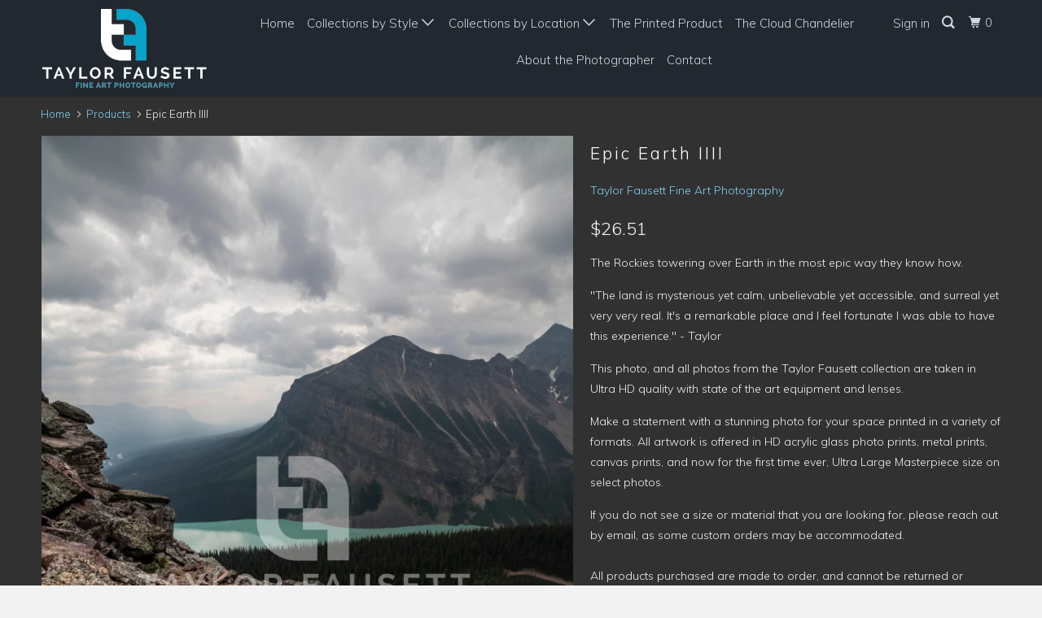

--- FILE ---
content_type: text/html; charset=utf-8
request_url: https://taylorfausett.com/products/copy-of-epic-earth-iii
body_size: 34196
content:
<!DOCTYPE html>
<!--[if lt IE 7 ]><html class="ie ie6" lang="en"> <![endif]-->
<!--[if IE 7 ]><html class="ie ie7" lang="en"> <![endif]-->
<!--[if IE 8 ]><html class="ie ie8" lang="en"> <![endif]-->
<!--[if IE 9 ]><html class="ie ie9" lang="en"> <![endif]-->
<!--[if (gte IE 10)|!(IE)]><!--><html lang="en"> <!--<![endif]-->
  <head>
    <meta charset="utf-8">
    <meta http-equiv="cleartype" content="on">
    <meta name="robots" content="index,follow">

    
    <title>Epic Earth IIII - Taylor Fausett Fine Art Photography</title>

    
      <meta name="description" content="The Rockies towering over Earth in the most epic way they know how. &quot;The land is mysterious yet calm, unbelievable yet accessible, and surreal yet very very real. It&#39;s a remarkable place and I feel fortunate I was able to have this experience.&quot; - Taylor This photo, and all photos from the Taylor Fausett collection are " />
    

    <!-- Custom Fonts -->
    
      <link href="//fonts.googleapis.com/css?family=.|Muli:light,normal,bold|Muli:light,normal,bold|Muli:light,normal,bold|Muli:light,normal,bold|Muli:light,normal,bold" rel="stylesheet" type="text/css" />
    

    

<meta name="author" content="Taylor Fausett Fine Art Photography">
<meta property="og:url" content="https://taylorfausett.com/products/copy-of-epic-earth-iii">
<meta property="og:site_name" content="Taylor Fausett Fine Art Photography">


  <meta property="og:type" content="product">
  <meta property="og:title" content="Epic Earth IIII">
  
    <meta property="og:image" content="http://taylorfausett.com/cdn/shop/products/EB2000-7205_600x.jpg?v=1671244759">
    <meta property="og:image:secure_url" content="https://taylorfausett.com/cdn/shop/products/EB2000-7205_600x.jpg?v=1671244759">
    
  
    <meta property="og:image" content="http://taylorfausett.com/cdn/shop/products/ultraHDphotopaper_a50a279b-fd9b-4178-a0ae-82d8e915050a_600x.webp?v=1677811703">
    <meta property="og:image:secure_url" content="https://taylorfausett.com/cdn/shop/products/ultraHDphotopaper_a50a279b-fd9b-4178-a0ae-82d8e915050a_600x.webp?v=1677811703">
    
  
    <meta property="og:image" content="http://taylorfausett.com/cdn/shop/products/PrintonCanvasonStretcherFrame_82286808-f57d-4547-8a2d-37e686f043fc_600x.webp?v=1677811706">
    <meta property="og:image:secure_url" content="https://taylorfausett.com/cdn/shop/products/PrintonCanvasonStretcherFrame_82286808-f57d-4547-8a2d-37e686f043fc_600x.webp?v=1677811706">
    
  
  <meta property="og:price:amount" content="26.51">
  <meta property="og:price:currency" content="USD">


  <meta property="og:description" content="The Rockies towering over Earth in the most epic way they know how. &quot;The land is mysterious yet calm, unbelievable yet accessible, and surreal yet very very real. It&#39;s a remarkable place and I feel fortunate I was able to have this experience.&quot; - Taylor This photo, and all photos from the Taylor Fausett collection are ">




  <meta name="twitter:site" content="@taylorfausett">

<meta name="twitter:card" content="summary">

  <meta name="twitter:title" content="Epic Earth IIII">
  <meta name="twitter:description" content="The Rockies towering over Earth in the most epic way they know how. &quot;The land is mysterious yet calm, unbelievable yet accessible, and surreal yet very very real. It&#39;s a remarkable place and I feel fortunate I was able to have this experience.&quot; - Taylor This photo, and all photos from the Taylor Fausett collection are taken in Ultra HD quality with state of the art equipment and lenses.  Make a statement with a stunning photo for your space printed in a variety of formats. All artwork is offered in HD acrylic glass photo prints, metal prints, canvas prints, and now for the first time ever, Ultra Large Masterpiece size on select photos. If you do not see a size or material that you are looking for, please reach out by email, as some custom orders may be accommodated.  All products">
  <meta name="twitter:image" content="https://taylorfausett.com/cdn/shop/products/EB2000-7205_240x.jpg?v=1671244759">
  <meta name="twitter:image:width" content="240">
  <meta name="twitter:image:height" content="240">



    
    

    <!-- Mobile Specific Metas -->
    <meta name="HandheldFriendly" content="True">
    <meta name="MobileOptimized" content="320">
    <meta name="viewport" content="width=device-width,initial-scale=1">
    <meta name="theme-color" content="#313131">

    <!-- Stylesheets for Parallax 3.3.4 -->
    <link href="//taylorfausett.com/cdn/shop/t/2/assets/styles.scss.css?v=128402635368667788251671051376" rel="stylesheet" type="text/css" media="all" />

    
      <link rel="shortcut icon" type="image/x-icon" href="//taylorfausett.com/cdn/shop/t/2/assets/favicon.png?v=148718616098839658131518219910">
    

    <link rel="canonical" href="https://taylorfausett.com/products/copy-of-epic-earth-iii" />

    

    <script src="//taylorfausett.com/cdn/shop/t/2/assets/app.js?v=118727876478646334711671051376" type="text/javascript"></script>

    <!--[if lte IE 8]>
      <link href="//taylorfausett.com/cdn/shop/t/2/assets/ie.css?v=1024305471161636101518219925" rel="stylesheet" type="text/css" media="all" />
      <script src="//taylorfausett.com/cdn/shop/t/2/assets/skrollr.ie.js?v=116292453382836155221518219912" type="text/javascript"></script>
    <![endif]-->

    <script>window.performance && window.performance.mark && window.performance.mark('shopify.content_for_header.start');</script><meta name="facebook-domain-verification" content="z13nh8x2p3d683c8qvw7tfgt0x7zrp">
<meta name="google-site-verification" content="ernHY-uXlamYyZi5Xgx9TGTQrGwqJKSp4Ew8wiyis5g">
<meta id="shopify-digital-wallet" name="shopify-digital-wallet" content="/28907304/digital_wallets/dialog">
<meta name="shopify-checkout-api-token" content="c6356c8bf94b3a2abc806cf7e05e2d3e">
<meta id="in-context-paypal-metadata" data-shop-id="28907304" data-venmo-supported="false" data-environment="production" data-locale="en_US" data-paypal-v4="true" data-currency="USD">
<link rel="alternate" type="application/json+oembed" href="https://taylorfausett.com/products/copy-of-epic-earth-iii.oembed">
<script async="async" src="/checkouts/internal/preloads.js?locale=en-US"></script>
<link rel="preconnect" href="https://shop.app" crossorigin="anonymous">
<script async="async" src="https://shop.app/checkouts/internal/preloads.js?locale=en-US&shop_id=28907304" crossorigin="anonymous"></script>
<script id="apple-pay-shop-capabilities" type="application/json">{"shopId":28907304,"countryCode":"US","currencyCode":"USD","merchantCapabilities":["supports3DS"],"merchantId":"gid:\/\/shopify\/Shop\/28907304","merchantName":"Taylor Fausett Fine Art Photography","requiredBillingContactFields":["postalAddress","email"],"requiredShippingContactFields":["postalAddress","email"],"shippingType":"shipping","supportedNetworks":["visa","masterCard","amex","discover","elo","jcb"],"total":{"type":"pending","label":"Taylor Fausett Fine Art Photography","amount":"1.00"},"shopifyPaymentsEnabled":true,"supportsSubscriptions":true}</script>
<script id="shopify-features" type="application/json">{"accessToken":"c6356c8bf94b3a2abc806cf7e05e2d3e","betas":["rich-media-storefront-analytics"],"domain":"taylorfausett.com","predictiveSearch":true,"shopId":28907304,"locale":"en"}</script>
<script>var Shopify = Shopify || {};
Shopify.shop = "taylor-fausett-fine-art-photography.myshopify.com";
Shopify.locale = "en";
Shopify.currency = {"active":"USD","rate":"1.0"};
Shopify.country = "US";
Shopify.theme = {"name":"Parallax","id":11563401261,"schema_name":"Parallax","schema_version":"3.3.4","theme_store_id":688,"role":"main"};
Shopify.theme.handle = "null";
Shopify.theme.style = {"id":null,"handle":null};
Shopify.cdnHost = "taylorfausett.com/cdn";
Shopify.routes = Shopify.routes || {};
Shopify.routes.root = "/";</script>
<script type="module">!function(o){(o.Shopify=o.Shopify||{}).modules=!0}(window);</script>
<script>!function(o){function n(){var o=[];function n(){o.push(Array.prototype.slice.apply(arguments))}return n.q=o,n}var t=o.Shopify=o.Shopify||{};t.loadFeatures=n(),t.autoloadFeatures=n()}(window);</script>
<script>
  window.ShopifyPay = window.ShopifyPay || {};
  window.ShopifyPay.apiHost = "shop.app\/pay";
  window.ShopifyPay.redirectState = null;
</script>
<script id="shop-js-analytics" type="application/json">{"pageType":"product"}</script>
<script defer="defer" async type="module" src="//taylorfausett.com/cdn/shopifycloud/shop-js/modules/v2/client.init-shop-cart-sync_BdyHc3Nr.en.esm.js"></script>
<script defer="defer" async type="module" src="//taylorfausett.com/cdn/shopifycloud/shop-js/modules/v2/chunk.common_Daul8nwZ.esm.js"></script>
<script type="module">
  await import("//taylorfausett.com/cdn/shopifycloud/shop-js/modules/v2/client.init-shop-cart-sync_BdyHc3Nr.en.esm.js");
await import("//taylorfausett.com/cdn/shopifycloud/shop-js/modules/v2/chunk.common_Daul8nwZ.esm.js");

  window.Shopify.SignInWithShop?.initShopCartSync?.({"fedCMEnabled":true,"windoidEnabled":true});

</script>
<script>
  window.Shopify = window.Shopify || {};
  if (!window.Shopify.featureAssets) window.Shopify.featureAssets = {};
  window.Shopify.featureAssets['shop-js'] = {"shop-cart-sync":["modules/v2/client.shop-cart-sync_QYOiDySF.en.esm.js","modules/v2/chunk.common_Daul8nwZ.esm.js"],"init-fed-cm":["modules/v2/client.init-fed-cm_DchLp9rc.en.esm.js","modules/v2/chunk.common_Daul8nwZ.esm.js"],"shop-button":["modules/v2/client.shop-button_OV7bAJc5.en.esm.js","modules/v2/chunk.common_Daul8nwZ.esm.js"],"init-windoid":["modules/v2/client.init-windoid_DwxFKQ8e.en.esm.js","modules/v2/chunk.common_Daul8nwZ.esm.js"],"shop-cash-offers":["modules/v2/client.shop-cash-offers_DWtL6Bq3.en.esm.js","modules/v2/chunk.common_Daul8nwZ.esm.js","modules/v2/chunk.modal_CQq8HTM6.esm.js"],"shop-toast-manager":["modules/v2/client.shop-toast-manager_CX9r1SjA.en.esm.js","modules/v2/chunk.common_Daul8nwZ.esm.js"],"init-shop-email-lookup-coordinator":["modules/v2/client.init-shop-email-lookup-coordinator_UhKnw74l.en.esm.js","modules/v2/chunk.common_Daul8nwZ.esm.js"],"pay-button":["modules/v2/client.pay-button_DzxNnLDY.en.esm.js","modules/v2/chunk.common_Daul8nwZ.esm.js"],"avatar":["modules/v2/client.avatar_BTnouDA3.en.esm.js"],"init-shop-cart-sync":["modules/v2/client.init-shop-cart-sync_BdyHc3Nr.en.esm.js","modules/v2/chunk.common_Daul8nwZ.esm.js"],"shop-login-button":["modules/v2/client.shop-login-button_D8B466_1.en.esm.js","modules/v2/chunk.common_Daul8nwZ.esm.js","modules/v2/chunk.modal_CQq8HTM6.esm.js"],"init-customer-accounts-sign-up":["modules/v2/client.init-customer-accounts-sign-up_C8fpPm4i.en.esm.js","modules/v2/client.shop-login-button_D8B466_1.en.esm.js","modules/v2/chunk.common_Daul8nwZ.esm.js","modules/v2/chunk.modal_CQq8HTM6.esm.js"],"init-shop-for-new-customer-accounts":["modules/v2/client.init-shop-for-new-customer-accounts_CVTO0Ztu.en.esm.js","modules/v2/client.shop-login-button_D8B466_1.en.esm.js","modules/v2/chunk.common_Daul8nwZ.esm.js","modules/v2/chunk.modal_CQq8HTM6.esm.js"],"init-customer-accounts":["modules/v2/client.init-customer-accounts_dRgKMfrE.en.esm.js","modules/v2/client.shop-login-button_D8B466_1.en.esm.js","modules/v2/chunk.common_Daul8nwZ.esm.js","modules/v2/chunk.modal_CQq8HTM6.esm.js"],"shop-follow-button":["modules/v2/client.shop-follow-button_CkZpjEct.en.esm.js","modules/v2/chunk.common_Daul8nwZ.esm.js","modules/v2/chunk.modal_CQq8HTM6.esm.js"],"lead-capture":["modules/v2/client.lead-capture_BntHBhfp.en.esm.js","modules/v2/chunk.common_Daul8nwZ.esm.js","modules/v2/chunk.modal_CQq8HTM6.esm.js"],"checkout-modal":["modules/v2/client.checkout-modal_CfxcYbTm.en.esm.js","modules/v2/chunk.common_Daul8nwZ.esm.js","modules/v2/chunk.modal_CQq8HTM6.esm.js"],"shop-login":["modules/v2/client.shop-login_Da4GZ2H6.en.esm.js","modules/v2/chunk.common_Daul8nwZ.esm.js","modules/v2/chunk.modal_CQq8HTM6.esm.js"],"payment-terms":["modules/v2/client.payment-terms_MV4M3zvL.en.esm.js","modules/v2/chunk.common_Daul8nwZ.esm.js","modules/v2/chunk.modal_CQq8HTM6.esm.js"]};
</script>
<script>(function() {
  var isLoaded = false;
  function asyncLoad() {
    if (isLoaded) return;
    isLoaded = true;
    var urls = ["https:\/\/webhooks.sonshaw.com\/js\/disable-click-image.js?shop=taylor-fausett-fine-art-photography.myshopify.com"];
    for (var i = 0; i < urls.length; i++) {
      var s = document.createElement('script');
      s.type = 'text/javascript';
      s.async = true;
      s.src = urls[i];
      var x = document.getElementsByTagName('script')[0];
      x.parentNode.insertBefore(s, x);
    }
  };
  if(window.attachEvent) {
    window.attachEvent('onload', asyncLoad);
  } else {
    window.addEventListener('load', asyncLoad, false);
  }
})();</script>
<script id="__st">var __st={"a":28907304,"offset":-36000,"reqid":"d1df54ef-6794-4acc-96fd-74ae8707df57-1768959997","pageurl":"taylorfausett.com\/products\/copy-of-epic-earth-iii","u":"13bcd9eb929e","p":"product","rtyp":"product","rid":693512863789};</script>
<script>window.ShopifyPaypalV4VisibilityTracking = true;</script>
<script id="captcha-bootstrap">!function(){'use strict';const t='contact',e='account',n='new_comment',o=[[t,t],['blogs',n],['comments',n],[t,'customer']],c=[[e,'customer_login'],[e,'guest_login'],[e,'recover_customer_password'],[e,'create_customer']],r=t=>t.map((([t,e])=>`form[action*='/${t}']:not([data-nocaptcha='true']) input[name='form_type'][value='${e}']`)).join(','),a=t=>()=>t?[...document.querySelectorAll(t)].map((t=>t.form)):[];function s(){const t=[...o],e=r(t);return a(e)}const i='password',u='form_key',d=['recaptcha-v3-token','g-recaptcha-response','h-captcha-response',i],f=()=>{try{return window.sessionStorage}catch{return}},m='__shopify_v',_=t=>t.elements[u];function p(t,e,n=!1){try{const o=window.sessionStorage,c=JSON.parse(o.getItem(e)),{data:r}=function(t){const{data:e,action:n}=t;return t[m]||n?{data:e,action:n}:{data:t,action:n}}(c);for(const[e,n]of Object.entries(r))t.elements[e]&&(t.elements[e].value=n);n&&o.removeItem(e)}catch(o){console.error('form repopulation failed',{error:o})}}const l='form_type',E='cptcha';function T(t){t.dataset[E]=!0}const w=window,h=w.document,L='Shopify',v='ce_forms',y='captcha';let A=!1;((t,e)=>{const n=(g='f06e6c50-85a8-45c8-87d0-21a2b65856fe',I='https://cdn.shopify.com/shopifycloud/storefront-forms-hcaptcha/ce_storefront_forms_captcha_hcaptcha.v1.5.2.iife.js',D={infoText:'Protected by hCaptcha',privacyText:'Privacy',termsText:'Terms'},(t,e,n)=>{const o=w[L][v],c=o.bindForm;if(c)return c(t,g,e,D).then(n);var r;o.q.push([[t,g,e,D],n]),r=I,A||(h.body.append(Object.assign(h.createElement('script'),{id:'captcha-provider',async:!0,src:r})),A=!0)});var g,I,D;w[L]=w[L]||{},w[L][v]=w[L][v]||{},w[L][v].q=[],w[L][y]=w[L][y]||{},w[L][y].protect=function(t,e){n(t,void 0,e),T(t)},Object.freeze(w[L][y]),function(t,e,n,w,h,L){const[v,y,A,g]=function(t,e,n){const i=e?o:[],u=t?c:[],d=[...i,...u],f=r(d),m=r(i),_=r(d.filter((([t,e])=>n.includes(e))));return[a(f),a(m),a(_),s()]}(w,h,L),I=t=>{const e=t.target;return e instanceof HTMLFormElement?e:e&&e.form},D=t=>v().includes(t);t.addEventListener('submit',(t=>{const e=I(t);if(!e)return;const n=D(e)&&!e.dataset.hcaptchaBound&&!e.dataset.recaptchaBound,o=_(e),c=g().includes(e)&&(!o||!o.value);(n||c)&&t.preventDefault(),c&&!n&&(function(t){try{if(!f())return;!function(t){const e=f();if(!e)return;const n=_(t);if(!n)return;const o=n.value;o&&e.removeItem(o)}(t);const e=Array.from(Array(32),(()=>Math.random().toString(36)[2])).join('');!function(t,e){_(t)||t.append(Object.assign(document.createElement('input'),{type:'hidden',name:u})),t.elements[u].value=e}(t,e),function(t,e){const n=f();if(!n)return;const o=[...t.querySelectorAll(`input[type='${i}']`)].map((({name:t})=>t)),c=[...d,...o],r={};for(const[a,s]of new FormData(t).entries())c.includes(a)||(r[a]=s);n.setItem(e,JSON.stringify({[m]:1,action:t.action,data:r}))}(t,e)}catch(e){console.error('failed to persist form',e)}}(e),e.submit())}));const S=(t,e)=>{t&&!t.dataset[E]&&(n(t,e.some((e=>e===t))),T(t))};for(const o of['focusin','change'])t.addEventListener(o,(t=>{const e=I(t);D(e)&&S(e,y())}));const B=e.get('form_key'),M=e.get(l),P=B&&M;t.addEventListener('DOMContentLoaded',(()=>{const t=y();if(P)for(const e of t)e.elements[l].value===M&&p(e,B);[...new Set([...A(),...v().filter((t=>'true'===t.dataset.shopifyCaptcha))])].forEach((e=>S(e,t)))}))}(h,new URLSearchParams(w.location.search),n,t,e,['guest_login'])})(!0,!0)}();</script>
<script integrity="sha256-4kQ18oKyAcykRKYeNunJcIwy7WH5gtpwJnB7kiuLZ1E=" data-source-attribution="shopify.loadfeatures" defer="defer" src="//taylorfausett.com/cdn/shopifycloud/storefront/assets/storefront/load_feature-a0a9edcb.js" crossorigin="anonymous"></script>
<script crossorigin="anonymous" defer="defer" src="//taylorfausett.com/cdn/shopifycloud/storefront/assets/shopify_pay/storefront-65b4c6d7.js?v=20250812"></script>
<script data-source-attribution="shopify.dynamic_checkout.dynamic.init">var Shopify=Shopify||{};Shopify.PaymentButton=Shopify.PaymentButton||{isStorefrontPortableWallets:!0,init:function(){window.Shopify.PaymentButton.init=function(){};var t=document.createElement("script");t.src="https://taylorfausett.com/cdn/shopifycloud/portable-wallets/latest/portable-wallets.en.js",t.type="module",document.head.appendChild(t)}};
</script>
<script data-source-attribution="shopify.dynamic_checkout.buyer_consent">
  function portableWalletsHideBuyerConsent(e){var t=document.getElementById("shopify-buyer-consent"),n=document.getElementById("shopify-subscription-policy-button");t&&n&&(t.classList.add("hidden"),t.setAttribute("aria-hidden","true"),n.removeEventListener("click",e))}function portableWalletsShowBuyerConsent(e){var t=document.getElementById("shopify-buyer-consent"),n=document.getElementById("shopify-subscription-policy-button");t&&n&&(t.classList.remove("hidden"),t.removeAttribute("aria-hidden"),n.addEventListener("click",e))}window.Shopify?.PaymentButton&&(window.Shopify.PaymentButton.hideBuyerConsent=portableWalletsHideBuyerConsent,window.Shopify.PaymentButton.showBuyerConsent=portableWalletsShowBuyerConsent);
</script>
<script data-source-attribution="shopify.dynamic_checkout.cart.bootstrap">document.addEventListener("DOMContentLoaded",(function(){function t(){return document.querySelector("shopify-accelerated-checkout-cart, shopify-accelerated-checkout")}if(t())Shopify.PaymentButton.init();else{new MutationObserver((function(e,n){t()&&(Shopify.PaymentButton.init(),n.disconnect())})).observe(document.body,{childList:!0,subtree:!0})}}));
</script>
<link id="shopify-accelerated-checkout-styles" rel="stylesheet" media="screen" href="https://taylorfausett.com/cdn/shopifycloud/portable-wallets/latest/accelerated-checkout-backwards-compat.css" crossorigin="anonymous">
<style id="shopify-accelerated-checkout-cart">
        #shopify-buyer-consent {
  margin-top: 1em;
  display: inline-block;
  width: 100%;
}

#shopify-buyer-consent.hidden {
  display: none;
}

#shopify-subscription-policy-button {
  background: none;
  border: none;
  padding: 0;
  text-decoration: underline;
  font-size: inherit;
  cursor: pointer;
}

#shopify-subscription-policy-button::before {
  box-shadow: none;
}

      </style>

<script>window.performance && window.performance.mark && window.performance.mark('shopify.content_for_header.end');</script>

    <noscript>
      <style>

        .slides > li:first-child { display: block; }
        .image__fallback {
          width: 100vw;
          display: block !important;
          max-width: 100vw !important;
          margin-bottom: 0;
        }
        .image__fallback + .hsContainer__image {
          display: none !important;
        }
        .hsContainer {
          height: auto !important;
        }
        .no-js-only {
          display: inherit !important;
        }
        .icon-cart.cart-button {
          display: none;
        }
        .lazyload,
        .cart_page_image img {
          opacity: 1;
          -webkit-filter: blur(0);
          filter: blur(0);
        }
        .bcg .hsContent {
          background-color: transparent;
        }
        .animate_right,
        .animate_left,
        .animate_up,
        .animate_down {
          opacity: 1;
        }
        .flexslider .slides>li {
          display: block;
        }
      </style>
    </noscript>

  <link href="https://monorail-edge.shopifysvc.com" rel="dns-prefetch">
<script>(function(){if ("sendBeacon" in navigator && "performance" in window) {try {var session_token_from_headers = performance.getEntriesByType('navigation')[0].serverTiming.find(x => x.name == '_s').description;} catch {var session_token_from_headers = undefined;}var session_cookie_matches = document.cookie.match(/_shopify_s=([^;]*)/);var session_token_from_cookie = session_cookie_matches && session_cookie_matches.length === 2 ? session_cookie_matches[1] : "";var session_token = session_token_from_headers || session_token_from_cookie || "";function handle_abandonment_event(e) {var entries = performance.getEntries().filter(function(entry) {return /monorail-edge.shopifysvc.com/.test(entry.name);});if (!window.abandonment_tracked && entries.length === 0) {window.abandonment_tracked = true;var currentMs = Date.now();var navigation_start = performance.timing.navigationStart;var payload = {shop_id: 28907304,url: window.location.href,navigation_start,duration: currentMs - navigation_start,session_token,page_type: "product"};window.navigator.sendBeacon("https://monorail-edge.shopifysvc.com/v1/produce", JSON.stringify({schema_id: "online_store_buyer_site_abandonment/1.1",payload: payload,metadata: {event_created_at_ms: currentMs,event_sent_at_ms: currentMs}}));}}window.addEventListener('pagehide', handle_abandonment_event);}}());</script>
<script id="web-pixels-manager-setup">(function e(e,d,r,n,o){if(void 0===o&&(o={}),!Boolean(null===(a=null===(i=window.Shopify)||void 0===i?void 0:i.analytics)||void 0===a?void 0:a.replayQueue)){var i,a;window.Shopify=window.Shopify||{};var t=window.Shopify;t.analytics=t.analytics||{};var s=t.analytics;s.replayQueue=[],s.publish=function(e,d,r){return s.replayQueue.push([e,d,r]),!0};try{self.performance.mark("wpm:start")}catch(e){}var l=function(){var e={modern:/Edge?\/(1{2}[4-9]|1[2-9]\d|[2-9]\d{2}|\d{4,})\.\d+(\.\d+|)|Firefox\/(1{2}[4-9]|1[2-9]\d|[2-9]\d{2}|\d{4,})\.\d+(\.\d+|)|Chrom(ium|e)\/(9{2}|\d{3,})\.\d+(\.\d+|)|(Maci|X1{2}).+ Version\/(15\.\d+|(1[6-9]|[2-9]\d|\d{3,})\.\d+)([,.]\d+|)( \(\w+\)|)( Mobile\/\w+|) Safari\/|Chrome.+OPR\/(9{2}|\d{3,})\.\d+\.\d+|(CPU[ +]OS|iPhone[ +]OS|CPU[ +]iPhone|CPU IPhone OS|CPU iPad OS)[ +]+(15[._]\d+|(1[6-9]|[2-9]\d|\d{3,})[._]\d+)([._]\d+|)|Android:?[ /-](13[3-9]|1[4-9]\d|[2-9]\d{2}|\d{4,})(\.\d+|)(\.\d+|)|Android.+Firefox\/(13[5-9]|1[4-9]\d|[2-9]\d{2}|\d{4,})\.\d+(\.\d+|)|Android.+Chrom(ium|e)\/(13[3-9]|1[4-9]\d|[2-9]\d{2}|\d{4,})\.\d+(\.\d+|)|SamsungBrowser\/([2-9]\d|\d{3,})\.\d+/,legacy:/Edge?\/(1[6-9]|[2-9]\d|\d{3,})\.\d+(\.\d+|)|Firefox\/(5[4-9]|[6-9]\d|\d{3,})\.\d+(\.\d+|)|Chrom(ium|e)\/(5[1-9]|[6-9]\d|\d{3,})\.\d+(\.\d+|)([\d.]+$|.*Safari\/(?![\d.]+ Edge\/[\d.]+$))|(Maci|X1{2}).+ Version\/(10\.\d+|(1[1-9]|[2-9]\d|\d{3,})\.\d+)([,.]\d+|)( \(\w+\)|)( Mobile\/\w+|) Safari\/|Chrome.+OPR\/(3[89]|[4-9]\d|\d{3,})\.\d+\.\d+|(CPU[ +]OS|iPhone[ +]OS|CPU[ +]iPhone|CPU IPhone OS|CPU iPad OS)[ +]+(10[._]\d+|(1[1-9]|[2-9]\d|\d{3,})[._]\d+)([._]\d+|)|Android:?[ /-](13[3-9]|1[4-9]\d|[2-9]\d{2}|\d{4,})(\.\d+|)(\.\d+|)|Mobile Safari.+OPR\/([89]\d|\d{3,})\.\d+\.\d+|Android.+Firefox\/(13[5-9]|1[4-9]\d|[2-9]\d{2}|\d{4,})\.\d+(\.\d+|)|Android.+Chrom(ium|e)\/(13[3-9]|1[4-9]\d|[2-9]\d{2}|\d{4,})\.\d+(\.\d+|)|Android.+(UC? ?Browser|UCWEB|U3)[ /]?(15\.([5-9]|\d{2,})|(1[6-9]|[2-9]\d|\d{3,})\.\d+)\.\d+|SamsungBrowser\/(5\.\d+|([6-9]|\d{2,})\.\d+)|Android.+MQ{2}Browser\/(14(\.(9|\d{2,})|)|(1[5-9]|[2-9]\d|\d{3,})(\.\d+|))(\.\d+|)|K[Aa][Ii]OS\/(3\.\d+|([4-9]|\d{2,})\.\d+)(\.\d+|)/},d=e.modern,r=e.legacy,n=navigator.userAgent;return n.match(d)?"modern":n.match(r)?"legacy":"unknown"}(),u="modern"===l?"modern":"legacy",c=(null!=n?n:{modern:"",legacy:""})[u],f=function(e){return[e.baseUrl,"/wpm","/b",e.hashVersion,"modern"===e.buildTarget?"m":"l",".js"].join("")}({baseUrl:d,hashVersion:r,buildTarget:u}),m=function(e){var d=e.version,r=e.bundleTarget,n=e.surface,o=e.pageUrl,i=e.monorailEndpoint;return{emit:function(e){var a=e.status,t=e.errorMsg,s=(new Date).getTime(),l=JSON.stringify({metadata:{event_sent_at_ms:s},events:[{schema_id:"web_pixels_manager_load/3.1",payload:{version:d,bundle_target:r,page_url:o,status:a,surface:n,error_msg:t},metadata:{event_created_at_ms:s}}]});if(!i)return console&&console.warn&&console.warn("[Web Pixels Manager] No Monorail endpoint provided, skipping logging."),!1;try{return self.navigator.sendBeacon.bind(self.navigator)(i,l)}catch(e){}var u=new XMLHttpRequest;try{return u.open("POST",i,!0),u.setRequestHeader("Content-Type","text/plain"),u.send(l),!0}catch(e){return console&&console.warn&&console.warn("[Web Pixels Manager] Got an unhandled error while logging to Monorail."),!1}}}}({version:r,bundleTarget:l,surface:e.surface,pageUrl:self.location.href,monorailEndpoint:e.monorailEndpoint});try{o.browserTarget=l,function(e){var d=e.src,r=e.async,n=void 0===r||r,o=e.onload,i=e.onerror,a=e.sri,t=e.scriptDataAttributes,s=void 0===t?{}:t,l=document.createElement("script"),u=document.querySelector("head"),c=document.querySelector("body");if(l.async=n,l.src=d,a&&(l.integrity=a,l.crossOrigin="anonymous"),s)for(var f in s)if(Object.prototype.hasOwnProperty.call(s,f))try{l.dataset[f]=s[f]}catch(e){}if(o&&l.addEventListener("load",o),i&&l.addEventListener("error",i),u)u.appendChild(l);else{if(!c)throw new Error("Did not find a head or body element to append the script");c.appendChild(l)}}({src:f,async:!0,onload:function(){if(!function(){var e,d;return Boolean(null===(d=null===(e=window.Shopify)||void 0===e?void 0:e.analytics)||void 0===d?void 0:d.initialized)}()){var d=window.webPixelsManager.init(e)||void 0;if(d){var r=window.Shopify.analytics;r.replayQueue.forEach((function(e){var r=e[0],n=e[1],o=e[2];d.publishCustomEvent(r,n,o)})),r.replayQueue=[],r.publish=d.publishCustomEvent,r.visitor=d.visitor,r.initialized=!0}}},onerror:function(){return m.emit({status:"failed",errorMsg:"".concat(f," has failed to load")})},sri:function(e){var d=/^sha384-[A-Za-z0-9+/=]+$/;return"string"==typeof e&&d.test(e)}(c)?c:"",scriptDataAttributes:o}),m.emit({status:"loading"})}catch(e){m.emit({status:"failed",errorMsg:(null==e?void 0:e.message)||"Unknown error"})}}})({shopId: 28907304,storefrontBaseUrl: "https://taylorfausett.com",extensionsBaseUrl: "https://extensions.shopifycdn.com/cdn/shopifycloud/web-pixels-manager",monorailEndpoint: "https://monorail-edge.shopifysvc.com/unstable/produce_batch",surface: "storefront-renderer",enabledBetaFlags: ["2dca8a86"],webPixelsConfigList: [{"id":"460226612","configuration":"{\"config\":\"{\\\"pixel_id\\\":\\\"GT-W6VSVF3\\\",\\\"target_country\\\":\\\"US\\\",\\\"gtag_events\\\":[{\\\"type\\\":\\\"purchase\\\",\\\"action_label\\\":\\\"MC-ZMR1YKSGFD\\\"},{\\\"type\\\":\\\"page_view\\\",\\\"action_label\\\":\\\"MC-ZMR1YKSGFD\\\"},{\\\"type\\\":\\\"view_item\\\",\\\"action_label\\\":\\\"MC-ZMR1YKSGFD\\\"}],\\\"enable_monitoring_mode\\\":false}\"}","eventPayloadVersion":"v1","runtimeContext":"OPEN","scriptVersion":"b2a88bafab3e21179ed38636efcd8a93","type":"APP","apiClientId":1780363,"privacyPurposes":[],"dataSharingAdjustments":{"protectedCustomerApprovalScopes":["read_customer_address","read_customer_email","read_customer_name","read_customer_personal_data","read_customer_phone"]}},{"id":"334135348","configuration":"{\"pixelCode\":\"CE9RF0BC77U14LFI0HQG\"}","eventPayloadVersion":"v1","runtimeContext":"STRICT","scriptVersion":"22e92c2ad45662f435e4801458fb78cc","type":"APP","apiClientId":4383523,"privacyPurposes":["ANALYTICS","MARKETING","SALE_OF_DATA"],"dataSharingAdjustments":{"protectedCustomerApprovalScopes":["read_customer_address","read_customer_email","read_customer_name","read_customer_personal_data","read_customer_phone"]}},{"id":"167313460","configuration":"{\"pixel_id\":\"3511359679099015\",\"pixel_type\":\"facebook_pixel\",\"metaapp_system_user_token\":\"-\"}","eventPayloadVersion":"v1","runtimeContext":"OPEN","scriptVersion":"ca16bc87fe92b6042fbaa3acc2fbdaa6","type":"APP","apiClientId":2329312,"privacyPurposes":["ANALYTICS","MARKETING","SALE_OF_DATA"],"dataSharingAdjustments":{"protectedCustomerApprovalScopes":["read_customer_address","read_customer_email","read_customer_name","read_customer_personal_data","read_customer_phone"]}},{"id":"71958580","eventPayloadVersion":"v1","runtimeContext":"LAX","scriptVersion":"1","type":"CUSTOM","privacyPurposes":["ANALYTICS"],"name":"Google Analytics tag (migrated)"},{"id":"shopify-app-pixel","configuration":"{}","eventPayloadVersion":"v1","runtimeContext":"STRICT","scriptVersion":"0450","apiClientId":"shopify-pixel","type":"APP","privacyPurposes":["ANALYTICS","MARKETING"]},{"id":"shopify-custom-pixel","eventPayloadVersion":"v1","runtimeContext":"LAX","scriptVersion":"0450","apiClientId":"shopify-pixel","type":"CUSTOM","privacyPurposes":["ANALYTICS","MARKETING"]}],isMerchantRequest: false,initData: {"shop":{"name":"Taylor Fausett Fine Art Photography","paymentSettings":{"currencyCode":"USD"},"myshopifyDomain":"taylor-fausett-fine-art-photography.myshopify.com","countryCode":"US","storefrontUrl":"https:\/\/taylorfausett.com"},"customer":null,"cart":null,"checkout":null,"productVariants":[{"price":{"amount":26.51,"currencyCode":"USD"},"product":{"title":"Epic Earth IIII","vendor":"Taylor Fausett Fine Art Photography","id":"693512863789","untranslatedTitle":"Epic Earth IIII","url":"\/products\/copy-of-epic-earth-iii","type":"Photography"},"id":"41020734144564","image":{"src":"\/\/taylorfausett.com\/cdn\/shop\/products\/EB2000-7205.jpg?v=1671244759"},"sku":"4499","title":"Ultra HD Photo Print \/ 6 x 4","untranslatedTitle":"Ultra HD Photo Print \/ 6 x 4"},{"price":{"amount":43.61,"currencyCode":"USD"},"product":{"title":"Epic Earth IIII","vendor":"Taylor Fausett Fine Art Photography","id":"693512863789","untranslatedTitle":"Epic Earth IIII","url":"\/products\/copy-of-epic-earth-iii","type":"Photography"},"id":"41020734177332","image":{"src":"\/\/taylorfausett.com\/cdn\/shop\/products\/EB2000-7205.jpg?v=1671244759"},"sku":"4500","title":"Ultra HD Photo Print \/ 12 x 8","untranslatedTitle":"Ultra HD Photo Print \/ 12 x 8"},{"price":{"amount":45.51,"currencyCode":"USD"},"product":{"title":"Epic Earth IIII","vendor":"Taylor Fausett Fine Art Photography","id":"693512863789","untranslatedTitle":"Epic Earth IIII","url":"\/products\/copy-of-epic-earth-iii","type":"Photography"},"id":"41020734210100","image":{"src":"\/\/taylorfausett.com\/cdn\/shop\/products\/EB2000-7205.jpg?v=1671244759"},"sku":"4501","title":"Ultra HD Photo Print \/ 15 x 10","untranslatedTitle":"Ultra HD Photo Print \/ 15 x 10"},{"price":{"amount":66.41,"currencyCode":"USD"},"product":{"title":"Epic Earth IIII","vendor":"Taylor Fausett Fine Art Photography","id":"693512863789","untranslatedTitle":"Epic Earth IIII","url":"\/products\/copy-of-epic-earth-iii","type":"Photography"},"id":"41020734242868","image":{"src":"\/\/taylorfausett.com\/cdn\/shop\/products\/EB2000-7205.jpg?v=1671244759"},"sku":"4502","title":"Ultra HD Photo Print \/ 24 x 16","untranslatedTitle":"Ultra HD Photo Print \/ 24 x 16"},{"price":{"amount":100.61,"currencyCode":"USD"},"product":{"title":"Epic Earth IIII","vendor":"Taylor Fausett Fine Art Photography","id":"693512863789","untranslatedTitle":"Epic Earth IIII","url":"\/products\/copy-of-epic-earth-iii","type":"Photography"},"id":"41020734275636","image":{"src":"\/\/taylorfausett.com\/cdn\/shop\/products\/EB2000-7205.jpg?v=1671244759"},"sku":"4503","title":"Ultra HD Photo Print \/ 30 x 20","untranslatedTitle":"Ultra HD Photo Print \/ 30 x 20"},{"price":{"amount":142.41,"currencyCode":"USD"},"product":{"title":"Epic Earth IIII","vendor":"Taylor Fausett Fine Art Photography","id":"693512863789","untranslatedTitle":"Epic Earth IIII","url":"\/products\/copy-of-epic-earth-iii","type":"Photography"},"id":"41020734308404","image":{"src":"\/\/taylorfausett.com\/cdn\/shop\/products\/EB2000-7205.jpg?v=1671244759"},"sku":"4504","title":"Ultra HD Photo Print \/ 36 x 24","untranslatedTitle":"Ultra HD Photo Print \/ 36 x 24"},{"price":{"amount":218.41,"currencyCode":"USD"},"product":{"title":"Epic Earth IIII","vendor":"Taylor Fausett Fine Art Photography","id":"693512863789","untranslatedTitle":"Epic Earth IIII","url":"\/products\/copy-of-epic-earth-iii","type":"Photography"},"id":"41020734341172","image":{"src":"\/\/taylorfausett.com\/cdn\/shop\/products\/EB2000-7205.jpg?v=1671244759"},"sku":"4505","title":"Ultra HD Photo Print \/ 45 x 30","untranslatedTitle":"Ultra HD Photo Print \/ 45 x 30"},{"price":{"amount":317.21,"currencyCode":"USD"},"product":{"title":"Epic Earth IIII","vendor":"Taylor Fausett Fine Art Photography","id":"693512863789","untranslatedTitle":"Epic Earth IIII","url":"\/products\/copy-of-epic-earth-iii","type":"Photography"},"id":"41020734373940","image":{"src":"\/\/taylorfausett.com\/cdn\/shop\/products\/EB2000-7205.jpg?v=1671244759"},"sku":"4506","title":"Ultra HD Photo Print \/ 54 x 36","untranslatedTitle":"Ultra HD Photo Print \/ 54 x 36"},{"price":{"amount":406.51,"currencyCode":"USD"},"product":{"title":"Epic Earth IIII","vendor":"Taylor Fausett Fine Art Photography","id":"693512863789","untranslatedTitle":"Epic Earth IIII","url":"\/products\/copy-of-epic-earth-iii","type":"Photography"},"id":"41020734406708","image":{"src":"\/\/taylorfausett.com\/cdn\/shop\/products\/EB2000-7205.jpg?v=1671244759"},"sku":"4507","title":"Ultra HD Photo Print \/ 60 x 40","untranslatedTitle":"Ultra HD Photo Print \/ 60 x 40"},{"price":{"amount":509.11,"currencyCode":"USD"},"product":{"title":"Epic Earth IIII","vendor":"Taylor Fausett Fine Art Photography","id":"693512863789","untranslatedTitle":"Epic Earth IIII","url":"\/products\/copy-of-epic-earth-iii","type":"Photography"},"id":"41020734439476","image":{"src":"\/\/taylorfausett.com\/cdn\/shop\/products\/EB2000-7205.jpg?v=1671244759"},"sku":"4508","title":"Ultra HD Photo Print \/ 66 x 44","untranslatedTitle":"Ultra HD Photo Print \/ 66 x 44"},{"price":{"amount":59.93,"currencyCode":"USD"},"product":{"title":"Epic Earth IIII","vendor":"Taylor Fausett Fine Art Photography","id":"693512863789","untranslatedTitle":"Epic Earth IIII","url":"\/products\/copy-of-epic-earth-iii","type":"Photography"},"id":"41020734472244","image":{"src":"\/\/taylorfausett.com\/cdn\/shop\/products\/EB2000-7205.jpg?v=1671244759"},"sku":"4509","title":"Glossy Canvas on Stretcher Frame \/ 12 x 8","untranslatedTitle":"Glossy Canvas on Stretcher Frame \/ 12 x 8"},{"price":{"amount":97.43,"currencyCode":"USD"},"product":{"title":"Epic Earth IIII","vendor":"Taylor Fausett Fine Art Photography","id":"693512863789","untranslatedTitle":"Epic Earth IIII","url":"\/products\/copy-of-epic-earth-iii","type":"Photography"},"id":"41020734505012","image":{"src":"\/\/taylorfausett.com\/cdn\/shop\/products\/EB2000-7205.jpg?v=1671244759"},"sku":"4510","title":"Glossy Canvas on Stretcher Frame \/ 15 x 10","untranslatedTitle":"Glossy Canvas on Stretcher Frame \/ 15 x 10"},{"price":{"amount":175.43,"currencyCode":"USD"},"product":{"title":"Epic Earth IIII","vendor":"Taylor Fausett Fine Art Photography","id":"693512863789","untranslatedTitle":"Epic Earth IIII","url":"\/products\/copy-of-epic-earth-iii","type":"Photography"},"id":"41020734537780","image":{"src":"\/\/taylorfausett.com\/cdn\/shop\/products\/EB2000-7205.jpg?v=1671244759"},"sku":"4511","title":"Glossy Canvas on Stretcher Frame \/ 24 x 16","untranslatedTitle":"Glossy Canvas on Stretcher Frame \/ 24 x 16"},{"price":{"amount":214.43,"currencyCode":"USD"},"product":{"title":"Epic Earth IIII","vendor":"Taylor Fausett Fine Art Photography","id":"693512863789","untranslatedTitle":"Epic Earth IIII","url":"\/products\/copy-of-epic-earth-iii","type":"Photography"},"id":"41020734570548","image":{"src":"\/\/taylorfausett.com\/cdn\/shop\/products\/EB2000-7205.jpg?v=1671244759"},"sku":"4512","title":"Glossy Canvas on Stretcher Frame \/ 30 x 20","untranslatedTitle":"Glossy Canvas on Stretcher Frame \/ 30 x 20"},{"price":{"amount":260.93,"currencyCode":"USD"},"product":{"title":"Epic Earth IIII","vendor":"Taylor Fausett Fine Art Photography","id":"693512863789","untranslatedTitle":"Epic Earth IIII","url":"\/products\/copy-of-epic-earth-iii","type":"Photography"},"id":"41020734603316","image":{"src":"\/\/taylorfausett.com\/cdn\/shop\/products\/EB2000-7205.jpg?v=1671244759"},"sku":"4513","title":"Glossy Canvas on Stretcher Frame \/ 36 x 24","untranslatedTitle":"Glossy Canvas on Stretcher Frame \/ 36 x 24"},{"price":{"amount":352.43,"currencyCode":"USD"},"product":{"title":"Epic Earth IIII","vendor":"Taylor Fausett Fine Art Photography","id":"693512863789","untranslatedTitle":"Epic Earth IIII","url":"\/products\/copy-of-epic-earth-iii","type":"Photography"},"id":"41020734636084","image":{"src":"\/\/taylorfausett.com\/cdn\/shop\/products\/EB2000-7205.jpg?v=1671244759"},"sku":"4514","title":"Glossy Canvas on Stretcher Frame \/ 45 x 30","untranslatedTitle":"Glossy Canvas on Stretcher Frame \/ 45 x 30"},{"price":{"amount":469.43,"currencyCode":"USD"},"product":{"title":"Epic Earth IIII","vendor":"Taylor Fausett Fine Art Photography","id":"693512863789","untranslatedTitle":"Epic Earth IIII","url":"\/products\/copy-of-epic-earth-iii","type":"Photography"},"id":"41020734668852","image":{"src":"\/\/taylorfausett.com\/cdn\/shop\/products\/EB2000-7205.jpg?v=1671244759"},"sku":"4515","title":"Glossy Canvas on Stretcher Frame \/ 54 x 36","untranslatedTitle":"Glossy Canvas on Stretcher Frame \/ 54 x 36"},{"price":{"amount":553.43,"currencyCode":"USD"},"product":{"title":"Epic Earth IIII","vendor":"Taylor Fausett Fine Art Photography","id":"693512863789","untranslatedTitle":"Epic Earth IIII","url":"\/products\/copy-of-epic-earth-iii","type":"Photography"},"id":"41020734701620","image":{"src":"\/\/taylorfausett.com\/cdn\/shop\/products\/EB2000-7205.jpg?v=1671244759"},"sku":"4516","title":"Glossy Canvas on Stretcher Frame \/ 60 x 40","untranslatedTitle":"Glossy Canvas on Stretcher Frame \/ 60 x 40"},{"price":{"amount":643.43,"currencyCode":"USD"},"product":{"title":"Epic Earth IIII","vendor":"Taylor Fausett Fine Art Photography","id":"693512863789","untranslatedTitle":"Epic Earth IIII","url":"\/products\/copy-of-epic-earth-iii","type":"Photography"},"id":"41020734734388","image":{"src":"\/\/taylorfausett.com\/cdn\/shop\/products\/EB2000-7205.jpg?v=1671244759"},"sku":"4517","title":"Glossy Canvas on Stretcher Frame \/ 66 x 44","untranslatedTitle":"Glossy Canvas on Stretcher Frame \/ 66 x 44"},{"price":{"amount":58.43,"currencyCode":"USD"},"product":{"title":"Epic Earth IIII","vendor":"Taylor Fausett Fine Art Photography","id":"693512863789","untranslatedTitle":"Epic Earth IIII","url":"\/products\/copy-of-epic-earth-iii","type":"Photography"},"id":"41020734767156","image":{"src":"\/\/taylorfausett.com\/cdn\/shop\/products\/EB2000-7205.jpg?v=1671244759"},"sku":"4518","title":"UHD Photo under Acrylic Glass \/ 6 x 4","untranslatedTitle":"UHD Photo under Acrylic Glass \/ 6 x 4"},{"price":{"amount":149.93,"currencyCode":"USD"},"product":{"title":"Epic Earth IIII","vendor":"Taylor Fausett Fine Art Photography","id":"693512863789","untranslatedTitle":"Epic Earth IIII","url":"\/products\/copy-of-epic-earth-iii","type":"Photography"},"id":"41020734799924","image":{"src":"\/\/taylorfausett.com\/cdn\/shop\/products\/EB2000-7205.jpg?v=1671244759"},"sku":"4519","title":"UHD Photo under Acrylic Glass \/ 12 x 8","untranslatedTitle":"UHD Photo under Acrylic Glass \/ 12 x 8"},{"price":{"amount":217.43,"currencyCode":"USD"},"product":{"title":"Epic Earth IIII","vendor":"Taylor Fausett Fine Art Photography","id":"693512863789","untranslatedTitle":"Epic Earth IIII","url":"\/products\/copy-of-epic-earth-iii","type":"Photography"},"id":"41020734832692","image":{"src":"\/\/taylorfausett.com\/cdn\/shop\/products\/EB2000-7205.jpg?v=1671244759"},"sku":"4520","title":"UHD Photo under Acrylic Glass \/ 15 x 10","untranslatedTitle":"UHD Photo under Acrylic Glass \/ 15 x 10"},{"price":{"amount":400.43,"currencyCode":"USD"},"product":{"title":"Epic Earth IIII","vendor":"Taylor Fausett Fine Art Photography","id":"693512863789","untranslatedTitle":"Epic Earth IIII","url":"\/products\/copy-of-epic-earth-iii","type":"Photography"},"id":"41020734865460","image":{"src":"\/\/taylorfausett.com\/cdn\/shop\/products\/EB2000-7205.jpg?v=1671244759"},"sku":"4521","title":"UHD Photo under Acrylic Glass \/ 24 x 16","untranslatedTitle":"UHD Photo under Acrylic Glass \/ 24 x 16"},{"price":{"amount":551.93,"currencyCode":"USD"},"product":{"title":"Epic Earth IIII","vendor":"Taylor Fausett Fine Art Photography","id":"693512863789","untranslatedTitle":"Epic Earth IIII","url":"\/products\/copy-of-epic-earth-iii","type":"Photography"},"id":"41020734898228","image":{"src":"\/\/taylorfausett.com\/cdn\/shop\/products\/EB2000-7205.jpg?v=1671244759"},"sku":"4522","title":"UHD Photo under Acrylic Glass \/ 30 x 20","untranslatedTitle":"UHD Photo under Acrylic Glass \/ 30 x 20"},{"price":{"amount":754.43,"currencyCode":"USD"},"product":{"title":"Epic Earth IIII","vendor":"Taylor Fausett Fine Art Photography","id":"693512863789","untranslatedTitle":"Epic Earth IIII","url":"\/products\/copy-of-epic-earth-iii","type":"Photography"},"id":"41020734930996","image":{"src":"\/\/taylorfausett.com\/cdn\/shop\/products\/EB2000-7205.jpg?v=1671244759"},"sku":"4523","title":"UHD Photo under Acrylic Glass \/ 36 x 24","untranslatedTitle":"UHD Photo under Acrylic Glass \/ 36 x 24"},{"price":{"amount":1114.43,"currencyCode":"USD"},"product":{"title":"Epic Earth IIII","vendor":"Taylor Fausett Fine Art Photography","id":"693512863789","untranslatedTitle":"Epic Earth IIII","url":"\/products\/copy-of-epic-earth-iii","type":"Photography"},"id":"41020734963764","image":{"src":"\/\/taylorfausett.com\/cdn\/shop\/products\/EB2000-7205.jpg?v=1671244759"},"sku":"4524","title":"UHD Photo under Acrylic Glass \/ 45 x 30","untranslatedTitle":"UHD Photo under Acrylic Glass \/ 45 x 30"},{"price":{"amount":1552.43,"currencyCode":"USD"},"product":{"title":"Epic Earth IIII","vendor":"Taylor Fausett Fine Art Photography","id":"693512863789","untranslatedTitle":"Epic Earth IIII","url":"\/products\/copy-of-epic-earth-iii","type":"Photography"},"id":"41020734996532","image":{"src":"\/\/taylorfausett.com\/cdn\/shop\/products\/EB2000-7205.jpg?v=1671244759"},"sku":"4525","title":"UHD Photo under Acrylic Glass \/ 54 x 36","untranslatedTitle":"UHD Photo under Acrylic Glass \/ 54 x 36"},{"price":{"amount":1900.43,"currencyCode":"USD"},"product":{"title":"Epic Earth IIII","vendor":"Taylor Fausett Fine Art Photography","id":"693512863789","untranslatedTitle":"Epic Earth IIII","url":"\/products\/copy-of-epic-earth-iii","type":"Photography"},"id":"41020735029300","image":{"src":"\/\/taylorfausett.com\/cdn\/shop\/products\/EB2000-7205.jpg?v=1671244759"},"sku":"4526","title":"UHD Photo under Acrylic Glass \/ 60 x 40","untranslatedTitle":"UHD Photo under Acrylic Glass \/ 60 x 40"},{"price":{"amount":2273.93,"currencyCode":"USD"},"product":{"title":"Epic Earth IIII","vendor":"Taylor Fausett Fine Art Photography","id":"693512863789","untranslatedTitle":"Epic Earth IIII","url":"\/products\/copy-of-epic-earth-iii","type":"Photography"},"id":"41020735062068","image":{"src":"\/\/taylorfausett.com\/cdn\/shop\/products\/EB2000-7205.jpg?v=1671244759"},"sku":"4527","title":"UHD Photo under Acrylic Glass \/ 66 x 44","untranslatedTitle":"UHD Photo under Acrylic Glass \/ 66 x 44"},{"price":{"amount":47.93,"currencyCode":"USD"},"product":{"title":"Epic Earth IIII","vendor":"Taylor Fausett Fine Art Photography","id":"693512863789","untranslatedTitle":"Epic Earth IIII","url":"\/products\/copy-of-epic-earth-iii","type":"Photography"},"id":"41020735094836","image":{"src":"\/\/taylorfausett.com\/cdn\/shop\/products\/EB2000-7205.jpg?v=1671244759"},"sku":"4528","title":"Direct Print on Aluminum Dibond \/ 6 x 4","untranslatedTitle":"Direct Print on Aluminum Dibond \/ 6 x 4"},{"price":{"amount":125.93,"currencyCode":"USD"},"product":{"title":"Epic Earth IIII","vendor":"Taylor Fausett Fine Art Photography","id":"693512863789","untranslatedTitle":"Epic Earth IIII","url":"\/products\/copy-of-epic-earth-iii","type":"Photography"},"id":"41020735127604","image":{"src":"\/\/taylorfausett.com\/cdn\/shop\/products\/EB2000-7205.jpg?v=1671244759"},"sku":"4529","title":"Direct Print on Aluminum Dibond \/ 12 x 8","untranslatedTitle":"Direct Print on Aluminum Dibond \/ 12 x 8"},{"price":{"amount":151.43,"currencyCode":"USD"},"product":{"title":"Epic Earth IIII","vendor":"Taylor Fausett Fine Art Photography","id":"693512863789","untranslatedTitle":"Epic Earth IIII","url":"\/products\/copy-of-epic-earth-iii","type":"Photography"},"id":"41020735160372","image":{"src":"\/\/taylorfausett.com\/cdn\/shop\/products\/EB2000-7205.jpg?v=1671244759"},"sku":"4530","title":"Direct Print on Aluminum Dibond \/ 15 x 10","untranslatedTitle":"Direct Print on Aluminum Dibond \/ 15 x 10"},{"price":{"amount":289.43,"currencyCode":"USD"},"product":{"title":"Epic Earth IIII","vendor":"Taylor Fausett Fine Art Photography","id":"693512863789","untranslatedTitle":"Epic Earth IIII","url":"\/products\/copy-of-epic-earth-iii","type":"Photography"},"id":"41020735193140","image":{"src":"\/\/taylorfausett.com\/cdn\/shop\/products\/EB2000-7205.jpg?v=1671244759"},"sku":"4531","title":"Direct Print on Aluminum Dibond \/ 24 x 16","untranslatedTitle":"Direct Print on Aluminum Dibond \/ 24 x 16"},{"price":{"amount":425.93,"currencyCode":"USD"},"product":{"title":"Epic Earth IIII","vendor":"Taylor Fausett Fine Art Photography","id":"693512863789","untranslatedTitle":"Epic Earth IIII","url":"\/products\/copy-of-epic-earth-iii","type":"Photography"},"id":"41020735225908","image":{"src":"\/\/taylorfausett.com\/cdn\/shop\/products\/EB2000-7205.jpg?v=1671244759"},"sku":"4532","title":"Direct Print on Aluminum Dibond \/ 30 x 20","untranslatedTitle":"Direct Print on Aluminum Dibond \/ 30 x 20"},{"price":{"amount":553.43,"currencyCode":"USD"},"product":{"title":"Epic Earth IIII","vendor":"Taylor Fausett Fine Art Photography","id":"693512863789","untranslatedTitle":"Epic Earth IIII","url":"\/products\/copy-of-epic-earth-iii","type":"Photography"},"id":"41020735258676","image":{"src":"\/\/taylorfausett.com\/cdn\/shop\/products\/EB2000-7205.jpg?v=1671244759"},"sku":"4533","title":"Direct Print on Aluminum Dibond \/ 36 x 24","untranslatedTitle":"Direct Print on Aluminum Dibond \/ 36 x 24"},{"price":{"amount":797.93,"currencyCode":"USD"},"product":{"title":"Epic Earth IIII","vendor":"Taylor Fausett Fine Art Photography","id":"693512863789","untranslatedTitle":"Epic Earth IIII","url":"\/products\/copy-of-epic-earth-iii","type":"Photography"},"id":"41020735291444","image":{"src":"\/\/taylorfausett.com\/cdn\/shop\/products\/EB2000-7205.jpg?v=1671244759"},"sku":"4534","title":"Direct Print on Aluminum Dibond \/ 45 x 30","untranslatedTitle":"Direct Print on Aluminum Dibond \/ 45 x 30"},{"price":{"amount":1073.93,"currencyCode":"USD"},"product":{"title":"Epic Earth IIII","vendor":"Taylor Fausett Fine Art Photography","id":"693512863789","untranslatedTitle":"Epic Earth IIII","url":"\/products\/copy-of-epic-earth-iii","type":"Photography"},"id":"41020735324212","image":{"src":"\/\/taylorfausett.com\/cdn\/shop\/products\/EB2000-7205.jpg?v=1671244759"},"sku":"4535","title":"Direct Print on Aluminum Dibond \/ 54 x 36","untranslatedTitle":"Direct Print on Aluminum Dibond \/ 54 x 36"},{"price":{"amount":1438.43,"currencyCode":"USD"},"product":{"title":"Epic Earth IIII","vendor":"Taylor Fausett Fine Art Photography","id":"693512863789","untranslatedTitle":"Epic Earth IIII","url":"\/products\/copy-of-epic-earth-iii","type":"Photography"},"id":"41020735356980","image":{"src":"\/\/taylorfausett.com\/cdn\/shop\/products\/EB2000-7205.jpg?v=1671244759"},"sku":"4536","title":"Direct Print on Aluminum Dibond \/ 60 x 40","untranslatedTitle":"Direct Print on Aluminum Dibond \/ 60 x 40"},{"price":{"amount":1705.43,"currencyCode":"USD"},"product":{"title":"Epic Earth IIII","vendor":"Taylor Fausett Fine Art Photography","id":"693512863789","untranslatedTitle":"Epic Earth IIII","url":"\/products\/copy-of-epic-earth-iii","type":"Photography"},"id":"41020735389748","image":{"src":"\/\/taylorfausett.com\/cdn\/shop\/products\/EB2000-7205.jpg?v=1671244759"},"sku":"4537","title":"Direct Print on Aluminum Dibond \/ 66 x 44","untranslatedTitle":"Direct Print on Aluminum Dibond \/ 66 x 44"},{"price":{"amount":40.43,"currencyCode":"USD"},"product":{"title":"Epic Earth IIII","vendor":"Taylor Fausett Fine Art Photography","id":"693512863789","untranslatedTitle":"Epic Earth IIII","url":"\/products\/copy-of-epic-earth-iii","type":"Photography"},"id":"41020735422516","image":{"src":"\/\/taylorfausett.com\/cdn\/shop\/products\/EB2000-7205.jpg?v=1671244759"},"sku":"4538","title":"Photo Print on Aluminum Backing \/ 6 x 4","untranslatedTitle":"Photo Print on Aluminum Backing \/ 6 x 4"},{"price":{"amount":103.43,"currencyCode":"USD"},"product":{"title":"Epic Earth IIII","vendor":"Taylor Fausett Fine Art Photography","id":"693512863789","untranslatedTitle":"Epic Earth IIII","url":"\/products\/copy-of-epic-earth-iii","type":"Photography"},"id":"41020735455284","image":{"src":"\/\/taylorfausett.com\/cdn\/shop\/products\/EB2000-7205.jpg?v=1671244759"},"sku":"4539","title":"Photo Print on Aluminum Backing \/ 12 x 8","untranslatedTitle":"Photo Print on Aluminum Backing \/ 12 x 8"},{"price":{"amount":124.43,"currencyCode":"USD"},"product":{"title":"Epic Earth IIII","vendor":"Taylor Fausett Fine Art Photography","id":"693512863789","untranslatedTitle":"Epic Earth IIII","url":"\/products\/copy-of-epic-earth-iii","type":"Photography"},"id":"41020735488052","image":{"src":"\/\/taylorfausett.com\/cdn\/shop\/products\/EB2000-7205.jpg?v=1671244759"},"sku":"4540","title":"Photo Print on Aluminum Backing \/ 15 x 10","untranslatedTitle":"Photo Print on Aluminum Backing \/ 15 x 10"},{"price":{"amount":236.93,"currencyCode":"USD"},"product":{"title":"Epic Earth IIII","vendor":"Taylor Fausett Fine Art Photography","id":"693512863789","untranslatedTitle":"Epic Earth IIII","url":"\/products\/copy-of-epic-earth-iii","type":"Photography"},"id":"41020735520820","image":{"src":"\/\/taylorfausett.com\/cdn\/shop\/products\/EB2000-7205.jpg?v=1671244759"},"sku":"4541","title":"Photo Print on Aluminum Backing \/ 24 x 16","untranslatedTitle":"Photo Print on Aluminum Backing \/ 24 x 16"},{"price":{"amount":349.43,"currencyCode":"USD"},"product":{"title":"Epic Earth IIII","vendor":"Taylor Fausett Fine Art Photography","id":"693512863789","untranslatedTitle":"Epic Earth IIII","url":"\/products\/copy-of-epic-earth-iii","type":"Photography"},"id":"41020735553588","image":{"src":"\/\/taylorfausett.com\/cdn\/shop\/products\/EB2000-7205.jpg?v=1671244759"},"sku":"4542","title":"Photo Print on Aluminum Backing \/ 30 x 20","untranslatedTitle":"Photo Print on Aluminum Backing \/ 30 x 20"},{"price":{"amount":452.93,"currencyCode":"USD"},"product":{"title":"Epic Earth IIII","vendor":"Taylor Fausett Fine Art Photography","id":"693512863789","untranslatedTitle":"Epic Earth IIII","url":"\/products\/copy-of-epic-earth-iii","type":"Photography"},"id":"41020735586356","image":{"src":"\/\/taylorfausett.com\/cdn\/shop\/products\/EB2000-7205.jpg?v=1671244759"},"sku":"4543","title":"Photo Print on Aluminum Backing \/ 36 x 24","untranslatedTitle":"Photo Print on Aluminum Backing \/ 36 x 24"},{"price":{"amount":653.93,"currencyCode":"USD"},"product":{"title":"Epic Earth IIII","vendor":"Taylor Fausett Fine Art Photography","id":"693512863789","untranslatedTitle":"Epic Earth IIII","url":"\/products\/copy-of-epic-earth-iii","type":"Photography"},"id":"41020735619124","image":{"src":"\/\/taylorfausett.com\/cdn\/shop\/products\/EB2000-7205.jpg?v=1671244759"},"sku":"4544","title":"Photo Print on Aluminum Backing \/ 45 x 30","untranslatedTitle":"Photo Print on Aluminum Backing \/ 45 x 30"},{"price":{"amount":880.43,"currencyCode":"USD"},"product":{"title":"Epic Earth IIII","vendor":"Taylor Fausett Fine Art Photography","id":"693512863789","untranslatedTitle":"Epic Earth IIII","url":"\/products\/copy-of-epic-earth-iii","type":"Photography"},"id":"41020735651892","image":{"src":"\/\/taylorfausett.com\/cdn\/shop\/products\/EB2000-7205.jpg?v=1671244759"},"sku":"4545","title":"Photo Print on Aluminum Backing \/ 54 x 36","untranslatedTitle":"Photo Print on Aluminum Backing \/ 54 x 36"},{"price":{"amount":1177.43,"currencyCode":"USD"},"product":{"title":"Epic Earth IIII","vendor":"Taylor Fausett Fine Art Photography","id":"693512863789","untranslatedTitle":"Epic Earth IIII","url":"\/products\/copy-of-epic-earth-iii","type":"Photography"},"id":"41020735684660","image":{"src":"\/\/taylorfausett.com\/cdn\/shop\/products\/EB2000-7205.jpg?v=1671244759"},"sku":"4546","title":"Photo Print on Aluminum Backing \/ 60 x 40","untranslatedTitle":"Photo Print on Aluminum Backing \/ 60 x 40"},{"price":{"amount":1396.43,"currencyCode":"USD"},"product":{"title":"Epic Earth IIII","vendor":"Taylor Fausett Fine Art Photography","id":"693512863789","untranslatedTitle":"Epic Earth IIII","url":"\/products\/copy-of-epic-earth-iii","type":"Photography"},"id":"41020735717428","image":{"src":"\/\/taylorfausett.com\/cdn\/shop\/products\/EB2000-7205.jpg?v=1671244759"},"sku":"4547","title":"Photo Print on Aluminum Backing \/ 66 x 44","untranslatedTitle":"Photo Print on Aluminum Backing \/ 66 x 44"},{"price":{"amount":5567.0,"currencyCode":"USD"},"product":{"title":"Epic Earth IIII","vendor":"Taylor Fausett Fine Art Photography","id":"693512863789","untranslatedTitle":"Epic Earth IIII","url":"\/products\/copy-of-epic-earth-iii","type":"Photography"},"id":"41020735750196","image":{"src":"\/\/taylorfausett.com\/cdn\/shop\/products\/EB2000-7205.jpg?v=1671244759"},"sku":"4548","title":"Ultra Large Masterprint \/ 114 x 70","untranslatedTitle":"Ultra Large Masterprint \/ 114 x 70"},{"price":{"amount":15000.0,"currencyCode":"USD"},"product":{"title":"Epic Earth IIII","vendor":"Taylor Fausett Fine Art Photography","id":"693512863789","untranslatedTitle":"Epic Earth IIII","url":"\/products\/copy-of-epic-earth-iii","type":"Photography"},"id":"41020735782964","image":{"src":"\/\/taylorfausett.com\/cdn\/shop\/products\/EB2000-7205.jpg?v=1671244759"},"sku":"4549","title":"Ultra Large Masterprint \/ 196 x 94","untranslatedTitle":"Ultra Large Masterprint \/ 196 x 94"}],"purchasingCompany":null},},"https://taylorfausett.com/cdn","fcfee988w5aeb613cpc8e4bc33m6693e112",{"modern":"","legacy":""},{"shopId":"28907304","storefrontBaseUrl":"https:\/\/taylorfausett.com","extensionBaseUrl":"https:\/\/extensions.shopifycdn.com\/cdn\/shopifycloud\/web-pixels-manager","surface":"storefront-renderer","enabledBetaFlags":"[\"2dca8a86\"]","isMerchantRequest":"false","hashVersion":"fcfee988w5aeb613cpc8e4bc33m6693e112","publish":"custom","events":"[[\"page_viewed\",{}],[\"product_viewed\",{\"productVariant\":{\"price\":{\"amount\":26.51,\"currencyCode\":\"USD\"},\"product\":{\"title\":\"Epic Earth IIII\",\"vendor\":\"Taylor Fausett Fine Art Photography\",\"id\":\"693512863789\",\"untranslatedTitle\":\"Epic Earth IIII\",\"url\":\"\/products\/copy-of-epic-earth-iii\",\"type\":\"Photography\"},\"id\":\"41020734144564\",\"image\":{\"src\":\"\/\/taylorfausett.com\/cdn\/shop\/products\/EB2000-7205.jpg?v=1671244759\"},\"sku\":\"4499\",\"title\":\"Ultra HD Photo Print \/ 6 x 4\",\"untranslatedTitle\":\"Ultra HD Photo Print \/ 6 x 4\"}}]]"});</script><script>
  window.ShopifyAnalytics = window.ShopifyAnalytics || {};
  window.ShopifyAnalytics.meta = window.ShopifyAnalytics.meta || {};
  window.ShopifyAnalytics.meta.currency = 'USD';
  var meta = {"product":{"id":693512863789,"gid":"gid:\/\/shopify\/Product\/693512863789","vendor":"Taylor Fausett Fine Art Photography","type":"Photography","handle":"copy-of-epic-earth-iii","variants":[{"id":41020734144564,"price":2651,"name":"Epic Earth IIII - Ultra HD Photo Print \/ 6 x 4","public_title":"Ultra HD Photo Print \/ 6 x 4","sku":"4499"},{"id":41020734177332,"price":4361,"name":"Epic Earth IIII - Ultra HD Photo Print \/ 12 x 8","public_title":"Ultra HD Photo Print \/ 12 x 8","sku":"4500"},{"id":41020734210100,"price":4551,"name":"Epic Earth IIII - Ultra HD Photo Print \/ 15 x 10","public_title":"Ultra HD Photo Print \/ 15 x 10","sku":"4501"},{"id":41020734242868,"price":6641,"name":"Epic Earth IIII - Ultra HD Photo Print \/ 24 x 16","public_title":"Ultra HD Photo Print \/ 24 x 16","sku":"4502"},{"id":41020734275636,"price":10061,"name":"Epic Earth IIII - Ultra HD Photo Print \/ 30 x 20","public_title":"Ultra HD Photo Print \/ 30 x 20","sku":"4503"},{"id":41020734308404,"price":14241,"name":"Epic Earth IIII - Ultra HD Photo Print \/ 36 x 24","public_title":"Ultra HD Photo Print \/ 36 x 24","sku":"4504"},{"id":41020734341172,"price":21841,"name":"Epic Earth IIII - Ultra HD Photo Print \/ 45 x 30","public_title":"Ultra HD Photo Print \/ 45 x 30","sku":"4505"},{"id":41020734373940,"price":31721,"name":"Epic Earth IIII - Ultra HD Photo Print \/ 54 x 36","public_title":"Ultra HD Photo Print \/ 54 x 36","sku":"4506"},{"id":41020734406708,"price":40651,"name":"Epic Earth IIII - Ultra HD Photo Print \/ 60 x 40","public_title":"Ultra HD Photo Print \/ 60 x 40","sku":"4507"},{"id":41020734439476,"price":50911,"name":"Epic Earth IIII - Ultra HD Photo Print \/ 66 x 44","public_title":"Ultra HD Photo Print \/ 66 x 44","sku":"4508"},{"id":41020734472244,"price":5993,"name":"Epic Earth IIII - Glossy Canvas on Stretcher Frame \/ 12 x 8","public_title":"Glossy Canvas on Stretcher Frame \/ 12 x 8","sku":"4509"},{"id":41020734505012,"price":9743,"name":"Epic Earth IIII - Glossy Canvas on Stretcher Frame \/ 15 x 10","public_title":"Glossy Canvas on Stretcher Frame \/ 15 x 10","sku":"4510"},{"id":41020734537780,"price":17543,"name":"Epic Earth IIII - Glossy Canvas on Stretcher Frame \/ 24 x 16","public_title":"Glossy Canvas on Stretcher Frame \/ 24 x 16","sku":"4511"},{"id":41020734570548,"price":21443,"name":"Epic Earth IIII - Glossy Canvas on Stretcher Frame \/ 30 x 20","public_title":"Glossy Canvas on Stretcher Frame \/ 30 x 20","sku":"4512"},{"id":41020734603316,"price":26093,"name":"Epic Earth IIII - Glossy Canvas on Stretcher Frame \/ 36 x 24","public_title":"Glossy Canvas on Stretcher Frame \/ 36 x 24","sku":"4513"},{"id":41020734636084,"price":35243,"name":"Epic Earth IIII - Glossy Canvas on Stretcher Frame \/ 45 x 30","public_title":"Glossy Canvas on Stretcher Frame \/ 45 x 30","sku":"4514"},{"id":41020734668852,"price":46943,"name":"Epic Earth IIII - Glossy Canvas on Stretcher Frame \/ 54 x 36","public_title":"Glossy Canvas on Stretcher Frame \/ 54 x 36","sku":"4515"},{"id":41020734701620,"price":55343,"name":"Epic Earth IIII - Glossy Canvas on Stretcher Frame \/ 60 x 40","public_title":"Glossy Canvas on Stretcher Frame \/ 60 x 40","sku":"4516"},{"id":41020734734388,"price":64343,"name":"Epic Earth IIII - Glossy Canvas on Stretcher Frame \/ 66 x 44","public_title":"Glossy Canvas on Stretcher Frame \/ 66 x 44","sku":"4517"},{"id":41020734767156,"price":5843,"name":"Epic Earth IIII - UHD Photo under Acrylic Glass \/ 6 x 4","public_title":"UHD Photo under Acrylic Glass \/ 6 x 4","sku":"4518"},{"id":41020734799924,"price":14993,"name":"Epic Earth IIII - UHD Photo under Acrylic Glass \/ 12 x 8","public_title":"UHD Photo under Acrylic Glass \/ 12 x 8","sku":"4519"},{"id":41020734832692,"price":21743,"name":"Epic Earth IIII - UHD Photo under Acrylic Glass \/ 15 x 10","public_title":"UHD Photo under Acrylic Glass \/ 15 x 10","sku":"4520"},{"id":41020734865460,"price":40043,"name":"Epic Earth IIII - UHD Photo under Acrylic Glass \/ 24 x 16","public_title":"UHD Photo under Acrylic Glass \/ 24 x 16","sku":"4521"},{"id":41020734898228,"price":55193,"name":"Epic Earth IIII - UHD Photo under Acrylic Glass \/ 30 x 20","public_title":"UHD Photo under Acrylic Glass \/ 30 x 20","sku":"4522"},{"id":41020734930996,"price":75443,"name":"Epic Earth IIII - UHD Photo under Acrylic Glass \/ 36 x 24","public_title":"UHD Photo under Acrylic Glass \/ 36 x 24","sku":"4523"},{"id":41020734963764,"price":111443,"name":"Epic Earth IIII - UHD Photo under Acrylic Glass \/ 45 x 30","public_title":"UHD Photo under Acrylic Glass \/ 45 x 30","sku":"4524"},{"id":41020734996532,"price":155243,"name":"Epic Earth IIII - UHD Photo under Acrylic Glass \/ 54 x 36","public_title":"UHD Photo under Acrylic Glass \/ 54 x 36","sku":"4525"},{"id":41020735029300,"price":190043,"name":"Epic Earth IIII - UHD Photo under Acrylic Glass \/ 60 x 40","public_title":"UHD Photo under Acrylic Glass \/ 60 x 40","sku":"4526"},{"id":41020735062068,"price":227393,"name":"Epic Earth IIII - UHD Photo under Acrylic Glass \/ 66 x 44","public_title":"UHD Photo under Acrylic Glass \/ 66 x 44","sku":"4527"},{"id":41020735094836,"price":4793,"name":"Epic Earth IIII - Direct Print on Aluminum Dibond \/ 6 x 4","public_title":"Direct Print on Aluminum Dibond \/ 6 x 4","sku":"4528"},{"id":41020735127604,"price":12593,"name":"Epic Earth IIII - Direct Print on Aluminum Dibond \/ 12 x 8","public_title":"Direct Print on Aluminum Dibond \/ 12 x 8","sku":"4529"},{"id":41020735160372,"price":15143,"name":"Epic Earth IIII - Direct Print on Aluminum Dibond \/ 15 x 10","public_title":"Direct Print on Aluminum Dibond \/ 15 x 10","sku":"4530"},{"id":41020735193140,"price":28943,"name":"Epic Earth IIII - Direct Print on Aluminum Dibond \/ 24 x 16","public_title":"Direct Print on Aluminum Dibond \/ 24 x 16","sku":"4531"},{"id":41020735225908,"price":42593,"name":"Epic Earth IIII - Direct Print on Aluminum Dibond \/ 30 x 20","public_title":"Direct Print on Aluminum Dibond \/ 30 x 20","sku":"4532"},{"id":41020735258676,"price":55343,"name":"Epic Earth IIII - Direct Print on Aluminum Dibond \/ 36 x 24","public_title":"Direct Print on Aluminum Dibond \/ 36 x 24","sku":"4533"},{"id":41020735291444,"price":79793,"name":"Epic Earth IIII - Direct Print on Aluminum Dibond \/ 45 x 30","public_title":"Direct Print on Aluminum Dibond \/ 45 x 30","sku":"4534"},{"id":41020735324212,"price":107393,"name":"Epic Earth IIII - Direct Print on Aluminum Dibond \/ 54 x 36","public_title":"Direct Print on Aluminum Dibond \/ 54 x 36","sku":"4535"},{"id":41020735356980,"price":143843,"name":"Epic Earth IIII - Direct Print on Aluminum Dibond \/ 60 x 40","public_title":"Direct Print on Aluminum Dibond \/ 60 x 40","sku":"4536"},{"id":41020735389748,"price":170543,"name":"Epic Earth IIII - Direct Print on Aluminum Dibond \/ 66 x 44","public_title":"Direct Print on Aluminum Dibond \/ 66 x 44","sku":"4537"},{"id":41020735422516,"price":4043,"name":"Epic Earth IIII - Photo Print on Aluminum Backing \/ 6 x 4","public_title":"Photo Print on Aluminum Backing \/ 6 x 4","sku":"4538"},{"id":41020735455284,"price":10343,"name":"Epic Earth IIII - Photo Print on Aluminum Backing \/ 12 x 8","public_title":"Photo Print on Aluminum Backing \/ 12 x 8","sku":"4539"},{"id":41020735488052,"price":12443,"name":"Epic Earth IIII - Photo Print on Aluminum Backing \/ 15 x 10","public_title":"Photo Print on Aluminum Backing \/ 15 x 10","sku":"4540"},{"id":41020735520820,"price":23693,"name":"Epic Earth IIII - Photo Print on Aluminum Backing \/ 24 x 16","public_title":"Photo Print on Aluminum Backing \/ 24 x 16","sku":"4541"},{"id":41020735553588,"price":34943,"name":"Epic Earth IIII - Photo Print on Aluminum Backing \/ 30 x 20","public_title":"Photo Print on Aluminum Backing \/ 30 x 20","sku":"4542"},{"id":41020735586356,"price":45293,"name":"Epic Earth IIII - Photo Print on Aluminum Backing \/ 36 x 24","public_title":"Photo Print on Aluminum Backing \/ 36 x 24","sku":"4543"},{"id":41020735619124,"price":65393,"name":"Epic Earth IIII - Photo Print on Aluminum Backing \/ 45 x 30","public_title":"Photo Print on Aluminum Backing \/ 45 x 30","sku":"4544"},{"id":41020735651892,"price":88043,"name":"Epic Earth IIII - Photo Print on Aluminum Backing \/ 54 x 36","public_title":"Photo Print on Aluminum Backing \/ 54 x 36","sku":"4545"},{"id":41020735684660,"price":117743,"name":"Epic Earth IIII - Photo Print on Aluminum Backing \/ 60 x 40","public_title":"Photo Print on Aluminum Backing \/ 60 x 40","sku":"4546"},{"id":41020735717428,"price":139643,"name":"Epic Earth IIII - Photo Print on Aluminum Backing \/ 66 x 44","public_title":"Photo Print on Aluminum Backing \/ 66 x 44","sku":"4547"},{"id":41020735750196,"price":556700,"name":"Epic Earth IIII - Ultra Large Masterprint \/ 114 x 70","public_title":"Ultra Large Masterprint \/ 114 x 70","sku":"4548"},{"id":41020735782964,"price":1500000,"name":"Epic Earth IIII - Ultra Large Masterprint \/ 196 x 94","public_title":"Ultra Large Masterprint \/ 196 x 94","sku":"4549"}],"remote":false},"page":{"pageType":"product","resourceType":"product","resourceId":693512863789,"requestId":"d1df54ef-6794-4acc-96fd-74ae8707df57-1768959997"}};
  for (var attr in meta) {
    window.ShopifyAnalytics.meta[attr] = meta[attr];
  }
</script>
<script class="analytics">
  (function () {
    var customDocumentWrite = function(content) {
      var jquery = null;

      if (window.jQuery) {
        jquery = window.jQuery;
      } else if (window.Checkout && window.Checkout.$) {
        jquery = window.Checkout.$;
      }

      if (jquery) {
        jquery('body').append(content);
      }
    };

    var hasLoggedConversion = function(token) {
      if (token) {
        return document.cookie.indexOf('loggedConversion=' + token) !== -1;
      }
      return false;
    }

    var setCookieIfConversion = function(token) {
      if (token) {
        var twoMonthsFromNow = new Date(Date.now());
        twoMonthsFromNow.setMonth(twoMonthsFromNow.getMonth() + 2);

        document.cookie = 'loggedConversion=' + token + '; expires=' + twoMonthsFromNow;
      }
    }

    var trekkie = window.ShopifyAnalytics.lib = window.trekkie = window.trekkie || [];
    if (trekkie.integrations) {
      return;
    }
    trekkie.methods = [
      'identify',
      'page',
      'ready',
      'track',
      'trackForm',
      'trackLink'
    ];
    trekkie.factory = function(method) {
      return function() {
        var args = Array.prototype.slice.call(arguments);
        args.unshift(method);
        trekkie.push(args);
        return trekkie;
      };
    };
    for (var i = 0; i < trekkie.methods.length; i++) {
      var key = trekkie.methods[i];
      trekkie[key] = trekkie.factory(key);
    }
    trekkie.load = function(config) {
      trekkie.config = config || {};
      trekkie.config.initialDocumentCookie = document.cookie;
      var first = document.getElementsByTagName('script')[0];
      var script = document.createElement('script');
      script.type = 'text/javascript';
      script.onerror = function(e) {
        var scriptFallback = document.createElement('script');
        scriptFallback.type = 'text/javascript';
        scriptFallback.onerror = function(error) {
                var Monorail = {
      produce: function produce(monorailDomain, schemaId, payload) {
        var currentMs = new Date().getTime();
        var event = {
          schema_id: schemaId,
          payload: payload,
          metadata: {
            event_created_at_ms: currentMs,
            event_sent_at_ms: currentMs
          }
        };
        return Monorail.sendRequest("https://" + monorailDomain + "/v1/produce", JSON.stringify(event));
      },
      sendRequest: function sendRequest(endpointUrl, payload) {
        // Try the sendBeacon API
        if (window && window.navigator && typeof window.navigator.sendBeacon === 'function' && typeof window.Blob === 'function' && !Monorail.isIos12()) {
          var blobData = new window.Blob([payload], {
            type: 'text/plain'
          });

          if (window.navigator.sendBeacon(endpointUrl, blobData)) {
            return true;
          } // sendBeacon was not successful

        } // XHR beacon

        var xhr = new XMLHttpRequest();

        try {
          xhr.open('POST', endpointUrl);
          xhr.setRequestHeader('Content-Type', 'text/plain');
          xhr.send(payload);
        } catch (e) {
          console.log(e);
        }

        return false;
      },
      isIos12: function isIos12() {
        return window.navigator.userAgent.lastIndexOf('iPhone; CPU iPhone OS 12_') !== -1 || window.navigator.userAgent.lastIndexOf('iPad; CPU OS 12_') !== -1;
      }
    };
    Monorail.produce('monorail-edge.shopifysvc.com',
      'trekkie_storefront_load_errors/1.1',
      {shop_id: 28907304,
      theme_id: 11563401261,
      app_name: "storefront",
      context_url: window.location.href,
      source_url: "//taylorfausett.com/cdn/s/trekkie.storefront.cd680fe47e6c39ca5d5df5f0a32d569bc48c0f27.min.js"});

        };
        scriptFallback.async = true;
        scriptFallback.src = '//taylorfausett.com/cdn/s/trekkie.storefront.cd680fe47e6c39ca5d5df5f0a32d569bc48c0f27.min.js';
        first.parentNode.insertBefore(scriptFallback, first);
      };
      script.async = true;
      script.src = '//taylorfausett.com/cdn/s/trekkie.storefront.cd680fe47e6c39ca5d5df5f0a32d569bc48c0f27.min.js';
      first.parentNode.insertBefore(script, first);
    };
    trekkie.load(
      {"Trekkie":{"appName":"storefront","development":false,"defaultAttributes":{"shopId":28907304,"isMerchantRequest":null,"themeId":11563401261,"themeCityHash":"16926644629153215331","contentLanguage":"en","currency":"USD","eventMetadataId":"59c2cedd-ca8b-438a-a687-ad3505805cdc"},"isServerSideCookieWritingEnabled":true,"monorailRegion":"shop_domain","enabledBetaFlags":["65f19447"]},"Session Attribution":{},"S2S":{"facebookCapiEnabled":true,"source":"trekkie-storefront-renderer","apiClientId":580111}}
    );

    var loaded = false;
    trekkie.ready(function() {
      if (loaded) return;
      loaded = true;

      window.ShopifyAnalytics.lib = window.trekkie;

      var originalDocumentWrite = document.write;
      document.write = customDocumentWrite;
      try { window.ShopifyAnalytics.merchantGoogleAnalytics.call(this); } catch(error) {};
      document.write = originalDocumentWrite;

      window.ShopifyAnalytics.lib.page(null,{"pageType":"product","resourceType":"product","resourceId":693512863789,"requestId":"d1df54ef-6794-4acc-96fd-74ae8707df57-1768959997","shopifyEmitted":true});

      var match = window.location.pathname.match(/checkouts\/(.+)\/(thank_you|post_purchase)/)
      var token = match? match[1]: undefined;
      if (!hasLoggedConversion(token)) {
        setCookieIfConversion(token);
        window.ShopifyAnalytics.lib.track("Viewed Product",{"currency":"USD","variantId":41020734144564,"productId":693512863789,"productGid":"gid:\/\/shopify\/Product\/693512863789","name":"Epic Earth IIII - Ultra HD Photo Print \/ 6 x 4","price":"26.51","sku":"4499","brand":"Taylor Fausett Fine Art Photography","variant":"Ultra HD Photo Print \/ 6 x 4","category":"Photography","nonInteraction":true,"remote":false},undefined,undefined,{"shopifyEmitted":true});
      window.ShopifyAnalytics.lib.track("monorail:\/\/trekkie_storefront_viewed_product\/1.1",{"currency":"USD","variantId":41020734144564,"productId":693512863789,"productGid":"gid:\/\/shopify\/Product\/693512863789","name":"Epic Earth IIII - Ultra HD Photo Print \/ 6 x 4","price":"26.51","sku":"4499","brand":"Taylor Fausett Fine Art Photography","variant":"Ultra HD Photo Print \/ 6 x 4","category":"Photography","nonInteraction":true,"remote":false,"referer":"https:\/\/taylorfausett.com\/products\/copy-of-epic-earth-iii"});
      }
    });


        var eventsListenerScript = document.createElement('script');
        eventsListenerScript.async = true;
        eventsListenerScript.src = "//taylorfausett.com/cdn/shopifycloud/storefront/assets/shop_events_listener-3da45d37.js";
        document.getElementsByTagName('head')[0].appendChild(eventsListenerScript);

})();</script>
  <script>
  if (!window.ga || (window.ga && typeof window.ga !== 'function')) {
    window.ga = function ga() {
      (window.ga.q = window.ga.q || []).push(arguments);
      if (window.Shopify && window.Shopify.analytics && typeof window.Shopify.analytics.publish === 'function') {
        window.Shopify.analytics.publish("ga_stub_called", {}, {sendTo: "google_osp_migration"});
      }
      console.error("Shopify's Google Analytics stub called with:", Array.from(arguments), "\nSee https://help.shopify.com/manual/promoting-marketing/pixels/pixel-migration#google for more information.");
    };
    if (window.Shopify && window.Shopify.analytics && typeof window.Shopify.analytics.publish === 'function') {
      window.Shopify.analytics.publish("ga_stub_initialized", {}, {sendTo: "google_osp_migration"});
    }
  }
</script>
<script
  defer
  src="https://taylorfausett.com/cdn/shopifycloud/perf-kit/shopify-perf-kit-3.0.4.min.js"
  data-application="storefront-renderer"
  data-shop-id="28907304"
  data-render-region="gcp-us-central1"
  data-page-type="product"
  data-theme-instance-id="11563401261"
  data-theme-name="Parallax"
  data-theme-version="3.3.4"
  data-monorail-region="shop_domain"
  data-resource-timing-sampling-rate="10"
  data-shs="true"
  data-shs-beacon="true"
  data-shs-export-with-fetch="true"
  data-shs-logs-sample-rate="1"
  data-shs-beacon-endpoint="https://taylorfausett.com/api/collect"
></script>
</head>

  

  <body class="product ">
    <div id="content_wrapper">
      <div id="shopify-section-header" class="shopify-section header-section">

<div id="header" class="mm-fixed-top Fixed mobile-header mobile-sticky-header--true" data-search-enabled="true">
  <a href="#nav" class="icon-menu" aria-haspopup="true" aria-label="Menu"><span>Menu</span></a>
  <a href="https://taylorfausett.com" title="Taylor Fausett Fine Art Photography" class="mobile_logo logo">
    
      <img src="//taylorfausett.com/cdn/shop/files/TaylorFausett_Official_Logo_upperCornerWebsite1_410x.png?v=1613699055" alt="Taylor Fausett Fine Art Photography" />
    
  </a>
  <a href="#cart" class="icon-cart cart-button right"><span>0</span></a>
</div>

<div class="hidden">
  <div id="nav">
    <ul>
      
        
          <li ><a href="/">Home</a></li>
        
      
        
          <li >
            
              <a href="/collections">Collections by Style</a>
            
            <ul>
              
                
                  <li ><a href="/collections/automobilia">Automobilia</a></li>
                
              
                
                  <li ><a href="/collections/beached">Beached</a></li>
                
              
                
                  <li ><a href="/collections/caves">Caves and Canyons</a></li>
                
              
                
                  <li ><a href="/collections/cities-towns">Cities / Towns</a></li>
                
              
                
                  <li ><a href="/collections/clouds-skies-stars">Clouds / Skies / Stars</a></li>
                
              
                
                  <li ><a href="/collections/fantasy">Fantasy</a></li>
                
              
                
                  <li ><a href="/collections/flora-fauna">Flora / Fauna</a></li>
                
              
                
                  <li ><a href="/collections/forests-trees-rain-forests">Forests / Trees / Rain forests</a></li>
                
              
                
                  <li ><a href="/collections/island-sands">Island Sands</a></li>
                
              
                
                  <li ><a href="/collections/lakes-rivers">Lakes / Rivers</a></li>
                
              
                
                  <li ><a href="/collections/mountains">Mountains</a></li>
                
              
                
                  <li ><a href="/collections/oceans-beaches-harbors">Oceans / Beaches / Harbors</a></li>
                
              
                
                  <li ><a href="/collections/sailing-surfing-flying-underwater">Sailing / Surfing / Flying / Underwater</a></li>
                
              
                
                  <li ><a href="/collections/the-galaxy">The Galaxy</a></li>
                
              
                
                  <li ><a href="/collections/waterfalls">Waterfalls</a></li>
                
              
            </ul>
          </li>
        
      
        
          <li >
            
              <a href="/collections">Collections by Location</a>
            
            <ul>
              
                
                  <li ><a href="/collections/magical-austria">Austria</a></li>
                
              
                
                  <li ><a href="/collections/banff">Banff</a></li>
                
              
                
                  <li ><a href="/collections/dallas">Dallas</a></li>
                
              
                
                  <li ><a href="/collections/dc">D.C.</a></li>
                
              
                
                  <li ><a href="/collections/hawaii">Hawaii</a></li>
                
              
                
                  <li ><a href="/collections/kauai">Kauai</a></li>
                
              
                
                  <li ><a href="/collections/london">London</a></li>
                
              
                
                  <li ><a href="/collections/maui">Maui</a></li>
                
              
                
                  <li ><a href="/collections/san-diego">San Diego</a></li>
                
              
                
                  <li ><a href="/collections/wisconsin">Wisconsin</a></li>
                
              
            </ul>
          </li>
        
      
        
          <li ><a href="/pages/the-printed-product">The Printed Product</a></li>
        
      
        
          <li ><a href="/pages/the-cloud-chandelier">The Cloud Chandelier</a></li>
        
      
        
          <li ><a href="/pages/about-the-photographer">About the Photographer</a></li>
        
      
        
          <li ><a href="/pages/contact">Contact</a></li>
        
      
      
        
          <li>
            <a href="/account/login" id="customer_login_link">Sign in</a>
          </li>
        
      
      
    </ul>
  </div>

  <form action="/checkout" method="post" id="cart">
    <ul data-money-format="${{amount}}" data-shop-currency="USD" data-shop-name="Taylor Fausett Fine Art Photography">
      <li class="mm-subtitle"><a class="continue ss-icon" href="#cart"><span class="icon-close"></span></a></li>

      
        <li class="empty_cart">Your Cart is Empty</li>
      
    </ul>
  </form>
</div>



<div class="header
            header-background--false
            header-transparency--true
            sticky-header--true
            
              mm-fixed-top
            
            
            
            
              header_bar
            " data-dropdown-position="below_parent">

  <div class="container">
    <div class="three columns logo ">
      <a href="https://taylorfausett.com" title="Taylor Fausett Fine Art Photography">
        
          
            <img src="//taylorfausett.com/cdn/shop/files/TaylorFausett_Official_Logo_upperCornerWebsite1_410x.png?v=1613699055" alt="Taylor Fausett Fine Art Photography" class="primary_logo" />
          

          
        
      </a>
    </div>

    <div class="thirteen columns nav mobile_hidden">
      <ul class="menu right">
        
        
          <li class="header-account">
            <a href="/account" title="My Account ">Sign in</a>
          </li>
        
        
          <li class="search">
            <a href="/search" title="Search" id="search-toggle"><span class="icon-search"></span></a>
          </li>
        
        <li class="cart">
          <a href="#cart" class="icon-cart cart-button"><span>0</span></a>
          <a href="/cart" class="icon-cart cart-button no-js-only"><span>0</span></a>
        </li>
      </ul>

      <ul class="menu center" role="navigation">
        
        
          
            <li>
              <a href="/" class="top-link ">Home</a>
            </li>
          
        
          

            
            
            
            

            <li class="sub-menu" aria-haspopup="true" aria-expanded="false">
              <a href="/collections" class="dropdown-link ">Collections by Style
              <span class="icon-arrow-down"></span></a>
              <div class="dropdown animated fadeIn dropdown-wide ">
                <div class="dropdown-links clearfix">
                  <ul>
                    
                    
                    
                      
                      <li><a href="/collections/automobilia">Automobilia</a></li>
                      

                      
                    
                      
                      <li><a href="/collections/beached">Beached</a></li>
                      

                      
                    
                      
                      <li><a href="/collections/caves">Caves and Canyons</a></li>
                      

                      
                    
                      
                      <li><a href="/collections/cities-towns">Cities / Towns</a></li>
                      

                      
                    
                      
                      <li><a href="/collections/clouds-skies-stars">Clouds / Skies / Stars</a></li>
                      

                      
                    
                      
                      <li><a href="/collections/fantasy">Fantasy</a></li>
                      

                      
                    
                      
                      <li><a href="/collections/flora-fauna">Flora / Fauna</a></li>
                      

                      
                    
                      
                      <li><a href="/collections/forests-trees-rain-forests">Forests / Trees / Rain forests</a></li>
                      

                      
                        
                        </ul>
                        <ul>
                      
                    
                      
                      <li><a href="/collections/island-sands">Island Sands</a></li>
                      

                      
                    
                      
                      <li><a href="/collections/lakes-rivers">Lakes / Rivers</a></li>
                      

                      
                    
                      
                      <li><a href="/collections/mountains">Mountains</a></li>
                      

                      
                    
                      
                      <li><a href="/collections/oceans-beaches-harbors">Oceans / Beaches / Harbors</a></li>
                      

                      
                    
                      
                      <li><a href="/collections/sailing-surfing-flying-underwater">Sailing / Surfing / Flying / Underwater</a></li>
                      

                      
                    
                      
                      <li><a href="/collections/the-galaxy">The Galaxy</a></li>
                      

                      
                    
                      
                      <li><a href="/collections/waterfalls">Waterfalls</a></li>
                      

                      
                    
                  </ul>
                </div>
              </div>
            </li>
          
        
          

            
            
            
            

            <li class="sub-menu" aria-haspopup="true" aria-expanded="false">
              <a href="/collections" class="dropdown-link ">Collections by Location
              <span class="icon-arrow-down"></span></a>
              <div class="dropdown animated fadeIn dropdown-wide ">
                <div class="dropdown-links clearfix">
                  <ul>
                    
                    
                    
                      
                      <li><a href="/collections/magical-austria">Austria</a></li>
                      

                      
                    
                      
                      <li><a href="/collections/banff">Banff</a></li>
                      

                      
                    
                      
                      <li><a href="/collections/dallas">Dallas</a></li>
                      

                      
                    
                      
                      <li><a href="/collections/dc">D.C.</a></li>
                      

                      
                    
                      
                      <li><a href="/collections/hawaii">Hawaii</a></li>
                      

                      
                    
                      
                      <li><a href="/collections/kauai">Kauai</a></li>
                      

                      
                    
                      
                      <li><a href="/collections/london">London</a></li>
                      

                      
                    
                      
                      <li><a href="/collections/maui">Maui</a></li>
                      

                      
                        
                        </ul>
                        <ul>
                      
                    
                      
                      <li><a href="/collections/san-diego">San Diego</a></li>
                      

                      
                    
                      
                      <li><a href="/collections/wisconsin">Wisconsin</a></li>
                      

                      
                    
                  </ul>
                </div>
              </div>
            </li>
          
        
          
            <li>
              <a href="/pages/the-printed-product" class="top-link ">The Printed Product</a>
            </li>
          
        
          
            <li>
              <a href="/pages/the-cloud-chandelier" class="top-link ">The Cloud Chandelier</a>
            </li>
          
        
          
            <li>
              <a href="/pages/about-the-photographer" class="top-link ">About the Photographer</a>
            </li>
          
        
          
            <li>
              <a href="/pages/contact" class="top-link ">Contact</a>
            </li>
          
                  
      </ul>
    </div>

  </div>
</div>

<style>
  div.logo img {
    width: 205px;
    max-width: 100%;
    max-height: 200px;
    display: block;
  }
  .mm-title img {
    max-width: 100%;
    max-height: 60px;
  }
  .header div.logo a {
    padding-top: 5px;
    padding-bottom: 5px;
  }
  
    .nav ul.menu {
      padding-top: 0px;
    }
  

  div.content {
    padding: 120px 0px 0px 0px;
  }

  @media only screen and (max-width: 767px) {
    div.content {
      padding-top: 20px;
    }
  }

  
    .dropdown {
      margin-top: -10px;
      z-index: 100;
    }
    .dropdown-links {
      margin-top: 10px;
    }
  

</style>


</div>

      <div class="global-wrapper">
        

<div id="shopify-section-product-template" class="shopify-section product-template-section"><div class="container main content main-wrapper">
  <div class="sixteen columns">
    <div class="clearfix breadcrumb">
      <div class="nav_arrows">
        

        
      </div>
      
  <div class="breadcrumb_text" itemscope itemtype="http://schema.org/BreadcrumbList">
    <span itemprop="itemListElement" itemscope itemtype="http://schema.org/ListItem"><a href="https://taylorfausett.com" title="Taylor Fausett Fine Art Photography" itemprop="item"><span itemprop="name">Home</span></a></span>
    &nbsp;<span class="icon-arrow-right"></span>
    <span itemprop="itemListElement" itemscope itemtype="http://schema.org/ListItem">
      
        <a href="/collections/all" title="Products">Products</a>
      
    </span>
    &nbsp;<span class="icon-arrow-right"></span>
    Epic Earth IIII
  </div>


    </div>
  </div>

  
  

  
    <div class="sixteen columns">
      <div class="product-693512863789">
  

    <div class="section product_section clearfix
     thumbnail_position--bottom-thumbnails  product_slideshow_animation--zoom"
       data-thumbnail="bottom-thumbnails"
       data-slideshow-animation="zoom"
       data-slideshow-speed="9"
       itemscope itemtype="http://schema.org/Product">

      <div class="nine columns alpha ">
        

<div class="flexslider product_gallery product-693512863789-gallery product_slider">
  <ul class="slides">
    
      <li data-thumb="//taylorfausett.com/cdn/shop/products/EB2000-7205_400x400.jpg?v=1671244759" data-title="Epic Earth IIII">
        
          <a href="//taylorfausett.com/cdn/shop/products/EB2000-7205_2048x.jpg?v=1671244759" class="fancybox" data-fancybox-group="693512863789" title="Epic Earth IIII">
            <div class="image__container" style="max-width: 800px">
              <img  src="//taylorfausett.com/cdn/shop/products/EB2000-7205_300x.jpg?v=1671244759"
                    alt="Epic Earth IIII"
                    class="lazyload lazyload--fade-in cloudzoom featured_image"
                    data-image-id="2493188800557"
                    data-index="0"
                    data-cloudzoom="zoomImage: '//taylorfausett.com/cdn/shop/products/EB2000-7205_2048x.jpg?v=1671244759', tintColor: '#313131', zoomPosition: 'inside', zoomOffsetX: 0, touchStartDelay: 250, lazyLoadZoom: true"
                    data-sizes="auto"
                    data-srcset=" //taylorfausett.com/cdn/shop/products/EB2000-7205_2048x.jpg?v=1671244759 2048w,
                                  //taylorfausett.com/cdn/shop/products/EB2000-7205_1900x.jpg?v=1671244759 1900w,
                                  //taylorfausett.com/cdn/shop/products/EB2000-7205_1600x.jpg?v=1671244759 1600w,
                                  //taylorfausett.com/cdn/shop/products/EB2000-7205_1200x.jpg?v=1671244759 1200w,
                                  //taylorfausett.com/cdn/shop/products/EB2000-7205_1000x.jpg?v=1671244759 1000w,
                                  //taylorfausett.com/cdn/shop/products/EB2000-7205_800x.jpg?v=1671244759 800w,
                                  //taylorfausett.com/cdn/shop/products/EB2000-7205_600x.jpg?v=1671244759 600w,
                                  //taylorfausett.com/cdn/shop/products/EB2000-7205_400x.jpg?v=1671244759 400w"
                    data-src="//taylorfausett.com/cdn/shop/products/EB2000-7205_2048x.jpg?v=1671244759"
                     />
            </div>
          </a>
        
      </li>
    
      <li data-thumb="//taylorfausett.com/cdn/shop/products/ultraHDphotopaper_a50a279b-fd9b-4178-a0ae-82d8e915050a_400x400.webp?v=1677811703" data-title="Epic Earth IIII">
        
          <a href="//taylorfausett.com/cdn/shop/products/ultraHDphotopaper_a50a279b-fd9b-4178-a0ae-82d8e915050a_2048x.webp?v=1677811703" class="fancybox" data-fancybox-group="693512863789" title="Epic Earth IIII">
            <div class="image__container" style="max-width: 548px">
              <img  src="//taylorfausett.com/cdn/shop/products/ultraHDphotopaper_a50a279b-fd9b-4178-a0ae-82d8e915050a_300x.webp?v=1677811703"
                    alt="Epic Earth IIII"
                    class="lazyload lazyload--fade-in cloudzoom "
                    data-image-id="30532369645620"
                    data-index="1"
                    data-cloudzoom="zoomImage: '//taylorfausett.com/cdn/shop/products/ultraHDphotopaper_a50a279b-fd9b-4178-a0ae-82d8e915050a_2048x.webp?v=1677811703', tintColor: '#313131', zoomPosition: 'inside', zoomOffsetX: 0, touchStartDelay: 250, lazyLoadZoom: true"
                    data-sizes="auto"
                    data-srcset=" //taylorfausett.com/cdn/shop/products/ultraHDphotopaper_a50a279b-fd9b-4178-a0ae-82d8e915050a_2048x.webp?v=1677811703 2048w,
                                  //taylorfausett.com/cdn/shop/products/ultraHDphotopaper_a50a279b-fd9b-4178-a0ae-82d8e915050a_1900x.webp?v=1677811703 1900w,
                                  //taylorfausett.com/cdn/shop/products/ultraHDphotopaper_a50a279b-fd9b-4178-a0ae-82d8e915050a_1600x.webp?v=1677811703 1600w,
                                  //taylorfausett.com/cdn/shop/products/ultraHDphotopaper_a50a279b-fd9b-4178-a0ae-82d8e915050a_1200x.webp?v=1677811703 1200w,
                                  //taylorfausett.com/cdn/shop/products/ultraHDphotopaper_a50a279b-fd9b-4178-a0ae-82d8e915050a_1000x.webp?v=1677811703 1000w,
                                  //taylorfausett.com/cdn/shop/products/ultraHDphotopaper_a50a279b-fd9b-4178-a0ae-82d8e915050a_800x.webp?v=1677811703 800w,
                                  //taylorfausett.com/cdn/shop/products/ultraHDphotopaper_a50a279b-fd9b-4178-a0ae-82d8e915050a_600x.webp?v=1677811703 600w,
                                  //taylorfausett.com/cdn/shop/products/ultraHDphotopaper_a50a279b-fd9b-4178-a0ae-82d8e915050a_400x.webp?v=1677811703 400w"
                    data-src="//taylorfausett.com/cdn/shop/products/ultraHDphotopaper_a50a279b-fd9b-4178-a0ae-82d8e915050a_2048x.webp?v=1677811703"
                     />
            </div>
          </a>
        
      </li>
    
      <li data-thumb="//taylorfausett.com/cdn/shop/products/PrintonCanvasonStretcherFrame_82286808-f57d-4547-8a2d-37e686f043fc_400x400.webp?v=1677811706" data-title="Epic Earth IIII">
        
          <a href="//taylorfausett.com/cdn/shop/products/PrintonCanvasonStretcherFrame_82286808-f57d-4547-8a2d-37e686f043fc_2048x.webp?v=1677811706" class="fancybox" data-fancybox-group="693512863789" title="Epic Earth IIII">
            <div class="image__container" style="max-width: 488px">
              <img  src="//taylorfausett.com/cdn/shop/products/PrintonCanvasonStretcherFrame_82286808-f57d-4547-8a2d-37e686f043fc_300x.webp?v=1677811706"
                    alt="Epic Earth IIII"
                    class="lazyload lazyload--fade-in cloudzoom "
                    data-image-id="30532369678388"
                    data-index="2"
                    data-cloudzoom="zoomImage: '//taylorfausett.com/cdn/shop/products/PrintonCanvasonStretcherFrame_82286808-f57d-4547-8a2d-37e686f043fc_2048x.webp?v=1677811706', tintColor: '#313131', zoomPosition: 'inside', zoomOffsetX: 0, touchStartDelay: 250, lazyLoadZoom: true"
                    data-sizes="auto"
                    data-srcset=" //taylorfausett.com/cdn/shop/products/PrintonCanvasonStretcherFrame_82286808-f57d-4547-8a2d-37e686f043fc_2048x.webp?v=1677811706 2048w,
                                  //taylorfausett.com/cdn/shop/products/PrintonCanvasonStretcherFrame_82286808-f57d-4547-8a2d-37e686f043fc_1900x.webp?v=1677811706 1900w,
                                  //taylorfausett.com/cdn/shop/products/PrintonCanvasonStretcherFrame_82286808-f57d-4547-8a2d-37e686f043fc_1600x.webp?v=1677811706 1600w,
                                  //taylorfausett.com/cdn/shop/products/PrintonCanvasonStretcherFrame_82286808-f57d-4547-8a2d-37e686f043fc_1200x.webp?v=1677811706 1200w,
                                  //taylorfausett.com/cdn/shop/products/PrintonCanvasonStretcherFrame_82286808-f57d-4547-8a2d-37e686f043fc_1000x.webp?v=1677811706 1000w,
                                  //taylorfausett.com/cdn/shop/products/PrintonCanvasonStretcherFrame_82286808-f57d-4547-8a2d-37e686f043fc_800x.webp?v=1677811706 800w,
                                  //taylorfausett.com/cdn/shop/products/PrintonCanvasonStretcherFrame_82286808-f57d-4547-8a2d-37e686f043fc_600x.webp?v=1677811706 600w,
                                  //taylorfausett.com/cdn/shop/products/PrintonCanvasonStretcherFrame_82286808-f57d-4547-8a2d-37e686f043fc_400x.webp?v=1677811706 400w"
                    data-src="//taylorfausett.com/cdn/shop/products/PrintonCanvasonStretcherFrame_82286808-f57d-4547-8a2d-37e686f043fc_2048x.webp?v=1677811706"
                     />
            </div>
          </a>
        
      </li>
    
      <li data-thumb="//taylorfausett.com/cdn/shop/products/ultraHDphotoprintunderAcrylicGlass_9338b3ac-77f9-4b92-81f1-f7fe482bf1d5_400x400.webp?v=1677811708" data-title="Epic Earth IIII">
        
          <a href="//taylorfausett.com/cdn/shop/products/ultraHDphotoprintunderAcrylicGlass_9338b3ac-77f9-4b92-81f1-f7fe482bf1d5_2048x.webp?v=1677811708" class="fancybox" data-fancybox-group="693512863789" title="Epic Earth IIII">
            <div class="image__container" style="max-width: 506px">
              <img  src="//taylorfausett.com/cdn/shop/products/ultraHDphotoprintunderAcrylicGlass_9338b3ac-77f9-4b92-81f1-f7fe482bf1d5_300x.webp?v=1677811708"
                    alt="Epic Earth IIII"
                    class="lazyload lazyload--fade-in cloudzoom "
                    data-image-id="30532369711156"
                    data-index="3"
                    data-cloudzoom="zoomImage: '//taylorfausett.com/cdn/shop/products/ultraHDphotoprintunderAcrylicGlass_9338b3ac-77f9-4b92-81f1-f7fe482bf1d5_2048x.webp?v=1677811708', tintColor: '#313131', zoomPosition: 'inside', zoomOffsetX: 0, touchStartDelay: 250, lazyLoadZoom: true"
                    data-sizes="auto"
                    data-srcset=" //taylorfausett.com/cdn/shop/products/ultraHDphotoprintunderAcrylicGlass_9338b3ac-77f9-4b92-81f1-f7fe482bf1d5_2048x.webp?v=1677811708 2048w,
                                  //taylorfausett.com/cdn/shop/products/ultraHDphotoprintunderAcrylicGlass_9338b3ac-77f9-4b92-81f1-f7fe482bf1d5_1900x.webp?v=1677811708 1900w,
                                  //taylorfausett.com/cdn/shop/products/ultraHDphotoprintunderAcrylicGlass_9338b3ac-77f9-4b92-81f1-f7fe482bf1d5_1600x.webp?v=1677811708 1600w,
                                  //taylorfausett.com/cdn/shop/products/ultraHDphotoprintunderAcrylicGlass_9338b3ac-77f9-4b92-81f1-f7fe482bf1d5_1200x.webp?v=1677811708 1200w,
                                  //taylorfausett.com/cdn/shop/products/ultraHDphotoprintunderAcrylicGlass_9338b3ac-77f9-4b92-81f1-f7fe482bf1d5_1000x.webp?v=1677811708 1000w,
                                  //taylorfausett.com/cdn/shop/products/ultraHDphotoprintunderAcrylicGlass_9338b3ac-77f9-4b92-81f1-f7fe482bf1d5_800x.webp?v=1677811708 800w,
                                  //taylorfausett.com/cdn/shop/products/ultraHDphotoprintunderAcrylicGlass_9338b3ac-77f9-4b92-81f1-f7fe482bf1d5_600x.webp?v=1677811708 600w,
                                  //taylorfausett.com/cdn/shop/products/ultraHDphotoprintunderAcrylicGlass_9338b3ac-77f9-4b92-81f1-f7fe482bf1d5_400x.webp?v=1677811708 400w"
                    data-src="//taylorfausett.com/cdn/shop/products/ultraHDphotoprintunderAcrylicGlass_9338b3ac-77f9-4b92-81f1-f7fe482bf1d5_2048x.webp?v=1677811708"
                     />
            </div>
          </a>
        
      </li>
    
      <li data-thumb="//taylorfausett.com/cdn/shop/products/directprintonaluminum_c8844f7a-fb3a-4819-bd6f-c19d9c6e7872_400x400.webp?v=1677811711" data-title="Epic Earth IIII">
        
          <a href="//taylorfausett.com/cdn/shop/products/directprintonaluminum_c8844f7a-fb3a-4819-bd6f-c19d9c6e7872_2048x.webp?v=1677811711" class="fancybox" data-fancybox-group="693512863789" title="Epic Earth IIII">
            <div class="image__container" style="max-width: 522px">
              <img  src="//taylorfausett.com/cdn/shop/products/directprintonaluminum_c8844f7a-fb3a-4819-bd6f-c19d9c6e7872_300x.webp?v=1677811711"
                    alt="Epic Earth IIII"
                    class="lazyload lazyload--fade-in cloudzoom "
                    data-image-id="30532369743924"
                    data-index="4"
                    data-cloudzoom="zoomImage: '//taylorfausett.com/cdn/shop/products/directprintonaluminum_c8844f7a-fb3a-4819-bd6f-c19d9c6e7872_2048x.webp?v=1677811711', tintColor: '#313131', zoomPosition: 'inside', zoomOffsetX: 0, touchStartDelay: 250, lazyLoadZoom: true"
                    data-sizes="auto"
                    data-srcset=" //taylorfausett.com/cdn/shop/products/directprintonaluminum_c8844f7a-fb3a-4819-bd6f-c19d9c6e7872_2048x.webp?v=1677811711 2048w,
                                  //taylorfausett.com/cdn/shop/products/directprintonaluminum_c8844f7a-fb3a-4819-bd6f-c19d9c6e7872_1900x.webp?v=1677811711 1900w,
                                  //taylorfausett.com/cdn/shop/products/directprintonaluminum_c8844f7a-fb3a-4819-bd6f-c19d9c6e7872_1600x.webp?v=1677811711 1600w,
                                  //taylorfausett.com/cdn/shop/products/directprintonaluminum_c8844f7a-fb3a-4819-bd6f-c19d9c6e7872_1200x.webp?v=1677811711 1200w,
                                  //taylorfausett.com/cdn/shop/products/directprintonaluminum_c8844f7a-fb3a-4819-bd6f-c19d9c6e7872_1000x.webp?v=1677811711 1000w,
                                  //taylorfausett.com/cdn/shop/products/directprintonaluminum_c8844f7a-fb3a-4819-bd6f-c19d9c6e7872_800x.webp?v=1677811711 800w,
                                  //taylorfausett.com/cdn/shop/products/directprintonaluminum_c8844f7a-fb3a-4819-bd6f-c19d9c6e7872_600x.webp?v=1677811711 600w,
                                  //taylorfausett.com/cdn/shop/products/directprintonaluminum_c8844f7a-fb3a-4819-bd6f-c19d9c6e7872_400x.webp?v=1677811711 400w"
                    data-src="//taylorfausett.com/cdn/shop/products/directprintonaluminum_c8844f7a-fb3a-4819-bd6f-c19d9c6e7872_2048x.webp?v=1677811711"
                     />
            </div>
          </a>
        
      </li>
    
      <li data-thumb="//taylorfausett.com/cdn/shop/products/photoprintonaluminumbacking_e7a01565-f10a-4b56-8d2e-9579b4fc4501_400x400.webp?v=1677811713" data-title="Epic Earth IIII">
        
          <a href="//taylorfausett.com/cdn/shop/products/photoprintonaluminumbacking_e7a01565-f10a-4b56-8d2e-9579b4fc4501_2048x.webp?v=1677811713" class="fancybox" data-fancybox-group="693512863789" title="Epic Earth IIII">
            <div class="image__container" style="max-width: 506px">
              <img  src="//taylorfausett.com/cdn/shop/products/photoprintonaluminumbacking_e7a01565-f10a-4b56-8d2e-9579b4fc4501_300x.webp?v=1677811713"
                    alt="Epic Earth IIII"
                    class="lazyload lazyload--fade-in cloudzoom "
                    data-image-id="30532369776692"
                    data-index="5"
                    data-cloudzoom="zoomImage: '//taylorfausett.com/cdn/shop/products/photoprintonaluminumbacking_e7a01565-f10a-4b56-8d2e-9579b4fc4501_2048x.webp?v=1677811713', tintColor: '#313131', zoomPosition: 'inside', zoomOffsetX: 0, touchStartDelay: 250, lazyLoadZoom: true"
                    data-sizes="auto"
                    data-srcset=" //taylorfausett.com/cdn/shop/products/photoprintonaluminumbacking_e7a01565-f10a-4b56-8d2e-9579b4fc4501_2048x.webp?v=1677811713 2048w,
                                  //taylorfausett.com/cdn/shop/products/photoprintonaluminumbacking_e7a01565-f10a-4b56-8d2e-9579b4fc4501_1900x.webp?v=1677811713 1900w,
                                  //taylorfausett.com/cdn/shop/products/photoprintonaluminumbacking_e7a01565-f10a-4b56-8d2e-9579b4fc4501_1600x.webp?v=1677811713 1600w,
                                  //taylorfausett.com/cdn/shop/products/photoprintonaluminumbacking_e7a01565-f10a-4b56-8d2e-9579b4fc4501_1200x.webp?v=1677811713 1200w,
                                  //taylorfausett.com/cdn/shop/products/photoprintonaluminumbacking_e7a01565-f10a-4b56-8d2e-9579b4fc4501_1000x.webp?v=1677811713 1000w,
                                  //taylorfausett.com/cdn/shop/products/photoprintonaluminumbacking_e7a01565-f10a-4b56-8d2e-9579b4fc4501_800x.webp?v=1677811713 800w,
                                  //taylorfausett.com/cdn/shop/products/photoprintonaluminumbacking_e7a01565-f10a-4b56-8d2e-9579b4fc4501_600x.webp?v=1677811713 600w,
                                  //taylorfausett.com/cdn/shop/products/photoprintonaluminumbacking_e7a01565-f10a-4b56-8d2e-9579b4fc4501_400x.webp?v=1677811713 400w"
                    data-src="//taylorfausett.com/cdn/shop/products/photoprintonaluminumbacking_e7a01565-f10a-4b56-8d2e-9579b4fc4501_2048x.webp?v=1677811713"
                     />
            </div>
          </a>
        
      </li>
    
      <li data-thumb="//taylorfausett.com/cdn/shop/products/masterprint3_e9684c32-55f4-4a8b-8e23-c1febaa668da_400x400.webp?v=1677811717" data-title="Epic Earth IIII">
        
          <a href="//taylorfausett.com/cdn/shop/products/masterprint3_e9684c32-55f4-4a8b-8e23-c1febaa668da_2048x.webp?v=1677811717" class="fancybox" data-fancybox-group="693512863789" title="Epic Earth IIII">
            <div class="image__container" style="max-width: 2026px">
              <img  src="//taylorfausett.com/cdn/shop/products/masterprint3_e9684c32-55f4-4a8b-8e23-c1febaa668da_300x.webp?v=1677811717"
                    alt="Epic Earth IIII"
                    class="lazyload lazyload--fade-in cloudzoom "
                    data-image-id="30532369809460"
                    data-index="6"
                    data-cloudzoom="zoomImage: '//taylorfausett.com/cdn/shop/products/masterprint3_e9684c32-55f4-4a8b-8e23-c1febaa668da_2048x.webp?v=1677811717', tintColor: '#313131', zoomPosition: 'inside', zoomOffsetX: 0, touchStartDelay: 250, lazyLoadZoom: true"
                    data-sizes="auto"
                    data-srcset=" //taylorfausett.com/cdn/shop/products/masterprint3_e9684c32-55f4-4a8b-8e23-c1febaa668da_2048x.webp?v=1677811717 2048w,
                                  //taylorfausett.com/cdn/shop/products/masterprint3_e9684c32-55f4-4a8b-8e23-c1febaa668da_1900x.webp?v=1677811717 1900w,
                                  //taylorfausett.com/cdn/shop/products/masterprint3_e9684c32-55f4-4a8b-8e23-c1febaa668da_1600x.webp?v=1677811717 1600w,
                                  //taylorfausett.com/cdn/shop/products/masterprint3_e9684c32-55f4-4a8b-8e23-c1febaa668da_1200x.webp?v=1677811717 1200w,
                                  //taylorfausett.com/cdn/shop/products/masterprint3_e9684c32-55f4-4a8b-8e23-c1febaa668da_1000x.webp?v=1677811717 1000w,
                                  //taylorfausett.com/cdn/shop/products/masterprint3_e9684c32-55f4-4a8b-8e23-c1febaa668da_800x.webp?v=1677811717 800w,
                                  //taylorfausett.com/cdn/shop/products/masterprint3_e9684c32-55f4-4a8b-8e23-c1febaa668da_600x.webp?v=1677811717 600w,
                                  //taylorfausett.com/cdn/shop/products/masterprint3_e9684c32-55f4-4a8b-8e23-c1febaa668da_400x.webp?v=1677811717 400w"
                    data-src="//taylorfausett.com/cdn/shop/products/masterprint3_e9684c32-55f4-4a8b-8e23-c1febaa668da_2048x.webp?v=1677811717"
                     />
            </div>
          </a>
        
      </li>
    
      <li data-thumb="//taylorfausett.com/cdn/shop/products/materprint2_21e9a959-13fe-456e-a3a7-8598405e5878_400x400.webp?v=1677811719" data-title="Epic Earth IIII">
        
          <a href="//taylorfausett.com/cdn/shop/products/materprint2_21e9a959-13fe-456e-a3a7-8598405e5878_2048x.webp?v=1677811719" class="fancybox" data-fancybox-group="693512863789" title="Epic Earth IIII">
            <div class="image__container" style="max-width: 510px">
              <img  src="//taylorfausett.com/cdn/shop/products/materprint2_21e9a959-13fe-456e-a3a7-8598405e5878_300x.webp?v=1677811719"
                    alt="Epic Earth IIII"
                    class="lazyload lazyload--fade-in cloudzoom "
                    data-image-id="30532369842228"
                    data-index="7"
                    data-cloudzoom="zoomImage: '//taylorfausett.com/cdn/shop/products/materprint2_21e9a959-13fe-456e-a3a7-8598405e5878_2048x.webp?v=1677811719', tintColor: '#313131', zoomPosition: 'inside', zoomOffsetX: 0, touchStartDelay: 250, lazyLoadZoom: true"
                    data-sizes="auto"
                    data-srcset=" //taylorfausett.com/cdn/shop/products/materprint2_21e9a959-13fe-456e-a3a7-8598405e5878_2048x.webp?v=1677811719 2048w,
                                  //taylorfausett.com/cdn/shop/products/materprint2_21e9a959-13fe-456e-a3a7-8598405e5878_1900x.webp?v=1677811719 1900w,
                                  //taylorfausett.com/cdn/shop/products/materprint2_21e9a959-13fe-456e-a3a7-8598405e5878_1600x.webp?v=1677811719 1600w,
                                  //taylorfausett.com/cdn/shop/products/materprint2_21e9a959-13fe-456e-a3a7-8598405e5878_1200x.webp?v=1677811719 1200w,
                                  //taylorfausett.com/cdn/shop/products/materprint2_21e9a959-13fe-456e-a3a7-8598405e5878_1000x.webp?v=1677811719 1000w,
                                  //taylorfausett.com/cdn/shop/products/materprint2_21e9a959-13fe-456e-a3a7-8598405e5878_800x.webp?v=1677811719 800w,
                                  //taylorfausett.com/cdn/shop/products/materprint2_21e9a959-13fe-456e-a3a7-8598405e5878_600x.webp?v=1677811719 600w,
                                  //taylorfausett.com/cdn/shop/products/materprint2_21e9a959-13fe-456e-a3a7-8598405e5878_400x.webp?v=1677811719 400w"
                    data-src="//taylorfausett.com/cdn/shop/products/materprint2_21e9a959-13fe-456e-a3a7-8598405e5878_2048x.webp?v=1677811719"
                     />
            </div>
          </a>
        
      </li>
    
      <li data-thumb="//taylorfausett.com/cdn/shop/products/masterprint_0c9d3558-202b-40b5-a1dd-aae8791e37b2_400x400.webp?v=1677811721" data-title="Epic Earth IIII">
        
          <a href="//taylorfausett.com/cdn/shop/products/masterprint_0c9d3558-202b-40b5-a1dd-aae8791e37b2_2048x.webp?v=1677811721" class="fancybox" data-fancybox-group="693512863789" title="Epic Earth IIII">
            <div class="image__container" style="max-width: 1079px">
              <img  src="//taylorfausett.com/cdn/shop/products/masterprint_0c9d3558-202b-40b5-a1dd-aae8791e37b2_300x.webp?v=1677811721"
                    alt="Epic Earth IIII"
                    class="lazyload lazyload--fade-in cloudzoom "
                    data-image-id="30532369874996"
                    data-index="8"
                    data-cloudzoom="zoomImage: '//taylorfausett.com/cdn/shop/products/masterprint_0c9d3558-202b-40b5-a1dd-aae8791e37b2_2048x.webp?v=1677811721', tintColor: '#313131', zoomPosition: 'inside', zoomOffsetX: 0, touchStartDelay: 250, lazyLoadZoom: true"
                    data-sizes="auto"
                    data-srcset=" //taylorfausett.com/cdn/shop/products/masterprint_0c9d3558-202b-40b5-a1dd-aae8791e37b2_2048x.webp?v=1677811721 2048w,
                                  //taylorfausett.com/cdn/shop/products/masterprint_0c9d3558-202b-40b5-a1dd-aae8791e37b2_1900x.webp?v=1677811721 1900w,
                                  //taylorfausett.com/cdn/shop/products/masterprint_0c9d3558-202b-40b5-a1dd-aae8791e37b2_1600x.webp?v=1677811721 1600w,
                                  //taylorfausett.com/cdn/shop/products/masterprint_0c9d3558-202b-40b5-a1dd-aae8791e37b2_1200x.webp?v=1677811721 1200w,
                                  //taylorfausett.com/cdn/shop/products/masterprint_0c9d3558-202b-40b5-a1dd-aae8791e37b2_1000x.webp?v=1677811721 1000w,
                                  //taylorfausett.com/cdn/shop/products/masterprint_0c9d3558-202b-40b5-a1dd-aae8791e37b2_800x.webp?v=1677811721 800w,
                                  //taylorfausett.com/cdn/shop/products/masterprint_0c9d3558-202b-40b5-a1dd-aae8791e37b2_600x.webp?v=1677811721 600w,
                                  //taylorfausett.com/cdn/shop/products/masterprint_0c9d3558-202b-40b5-a1dd-aae8791e37b2_400x.webp?v=1677811721 400w"
                    data-src="//taylorfausett.com/cdn/shop/products/masterprint_0c9d3558-202b-40b5-a1dd-aae8791e37b2_2048x.webp?v=1677811721"
                     />
            </div>
          </a>
        
      </li>
    
      <li data-thumb="//taylorfausett.com/cdn/shop/products/IMG_20221214_164515_24d4f227-9ab3-4d0b-aa74-6f67a67787d3_400x400.webp?v=1677811724" data-title="Epic Earth IIII">
        
          <a href="//taylorfausett.com/cdn/shop/products/IMG_20221214_164515_24d4f227-9ab3-4d0b-aa74-6f67a67787d3_2048x.webp?v=1677811724" class="fancybox" data-fancybox-group="693512863789" title="Epic Earth IIII">
            <div class="image__container" style="max-width: 800px">
              <img  src="//taylorfausett.com/cdn/shop/products/IMG_20221214_164515_24d4f227-9ab3-4d0b-aa74-6f67a67787d3_300x.webp?v=1677811724"
                    alt="Epic Earth IIII"
                    class="lazyload lazyload--fade-in cloudzoom "
                    data-image-id="30532369907764"
                    data-index="9"
                    data-cloudzoom="zoomImage: '//taylorfausett.com/cdn/shop/products/IMG_20221214_164515_24d4f227-9ab3-4d0b-aa74-6f67a67787d3_2048x.webp?v=1677811724', tintColor: '#313131', zoomPosition: 'inside', zoomOffsetX: 0, touchStartDelay: 250, lazyLoadZoom: true"
                    data-sizes="auto"
                    data-srcset=" //taylorfausett.com/cdn/shop/products/IMG_20221214_164515_24d4f227-9ab3-4d0b-aa74-6f67a67787d3_2048x.webp?v=1677811724 2048w,
                                  //taylorfausett.com/cdn/shop/products/IMG_20221214_164515_24d4f227-9ab3-4d0b-aa74-6f67a67787d3_1900x.webp?v=1677811724 1900w,
                                  //taylorfausett.com/cdn/shop/products/IMG_20221214_164515_24d4f227-9ab3-4d0b-aa74-6f67a67787d3_1600x.webp?v=1677811724 1600w,
                                  //taylorfausett.com/cdn/shop/products/IMG_20221214_164515_24d4f227-9ab3-4d0b-aa74-6f67a67787d3_1200x.webp?v=1677811724 1200w,
                                  //taylorfausett.com/cdn/shop/products/IMG_20221214_164515_24d4f227-9ab3-4d0b-aa74-6f67a67787d3_1000x.webp?v=1677811724 1000w,
                                  //taylorfausett.com/cdn/shop/products/IMG_20221214_164515_24d4f227-9ab3-4d0b-aa74-6f67a67787d3_800x.webp?v=1677811724 800w,
                                  //taylorfausett.com/cdn/shop/products/IMG_20221214_164515_24d4f227-9ab3-4d0b-aa74-6f67a67787d3_600x.webp?v=1677811724 600w,
                                  //taylorfausett.com/cdn/shop/products/IMG_20221214_164515_24d4f227-9ab3-4d0b-aa74-6f67a67787d3_400x.webp?v=1677811724 400w"
                    data-src="//taylorfausett.com/cdn/shop/products/IMG_20221214_164515_24d4f227-9ab3-4d0b-aa74-6f67a67787d3_2048x.webp?v=1677811724"
                     />
            </div>
          </a>
        
      </li>
    
      <li data-thumb="//taylorfausett.com/cdn/shop/products/IMG_20221214_164517_833c6c69-4580-4361-a3fa-27b981f6b96d_400x400.webp?v=1677811726" data-title="Epic Earth IIII">
        
          <a href="//taylorfausett.com/cdn/shop/products/IMG_20221214_164517_833c6c69-4580-4361-a3fa-27b981f6b96d_2048x.webp?v=1677811726" class="fancybox" data-fancybox-group="693512863789" title="Epic Earth IIII">
            <div class="image__container" style="max-width: 1024px">
              <img  src="//taylorfausett.com/cdn/shop/products/IMG_20221214_164517_833c6c69-4580-4361-a3fa-27b981f6b96d_300x.webp?v=1677811726"
                    alt="Epic Earth IIII"
                    class="lazyload lazyload--fade-in cloudzoom "
                    data-image-id="30532369940532"
                    data-index="10"
                    data-cloudzoom="zoomImage: '//taylorfausett.com/cdn/shop/products/IMG_20221214_164517_833c6c69-4580-4361-a3fa-27b981f6b96d_2048x.webp?v=1677811726', tintColor: '#313131', zoomPosition: 'inside', zoomOffsetX: 0, touchStartDelay: 250, lazyLoadZoom: true"
                    data-sizes="auto"
                    data-srcset=" //taylorfausett.com/cdn/shop/products/IMG_20221214_164517_833c6c69-4580-4361-a3fa-27b981f6b96d_2048x.webp?v=1677811726 2048w,
                                  //taylorfausett.com/cdn/shop/products/IMG_20221214_164517_833c6c69-4580-4361-a3fa-27b981f6b96d_1900x.webp?v=1677811726 1900w,
                                  //taylorfausett.com/cdn/shop/products/IMG_20221214_164517_833c6c69-4580-4361-a3fa-27b981f6b96d_1600x.webp?v=1677811726 1600w,
                                  //taylorfausett.com/cdn/shop/products/IMG_20221214_164517_833c6c69-4580-4361-a3fa-27b981f6b96d_1200x.webp?v=1677811726 1200w,
                                  //taylorfausett.com/cdn/shop/products/IMG_20221214_164517_833c6c69-4580-4361-a3fa-27b981f6b96d_1000x.webp?v=1677811726 1000w,
                                  //taylorfausett.com/cdn/shop/products/IMG_20221214_164517_833c6c69-4580-4361-a3fa-27b981f6b96d_800x.webp?v=1677811726 800w,
                                  //taylorfausett.com/cdn/shop/products/IMG_20221214_164517_833c6c69-4580-4361-a3fa-27b981f6b96d_600x.webp?v=1677811726 600w,
                                  //taylorfausett.com/cdn/shop/products/IMG_20221214_164517_833c6c69-4580-4361-a3fa-27b981f6b96d_400x.webp?v=1677811726 400w"
                    data-src="//taylorfausett.com/cdn/shop/products/IMG_20221214_164517_833c6c69-4580-4361-a3fa-27b981f6b96d_2048x.webp?v=1677811726"
                     />
            </div>
          </a>
        
      </li>
    
  </ul>
</div>
&nbsp;

      </div>

      <div class="seven columns omega">

        
        
        <h1 class="product_name" itemprop="name">Epic Earth IIII</h1>

        
          <p class="vendor">
            <span itemprop="brand"><a href="/collections/vendors?q=Taylor%20Fausett%20Fine%20Art%20Photography" title="Taylor Fausett Fine Art Photography">Taylor Fausett Fine Art Photography</a></span>
          </p>
        

        

        

        
          <p class="modal_price" itemprop="offers" itemscope itemtype="http://schema.org/Offer">
            <meta itemprop="priceCurrency" content="USD" />
            <meta itemprop="seller" content="Taylor Fausett Fine Art Photography" />
            <link itemprop="availability" href="http://schema.org/InStock">
            <meta itemprop="itemCondition" content="New" />

            <span class="sold_out"></span>
            <span itemprop="price" content="26.51" class="">
              <span class="current_price ">
                
                  <span class="money">$26.51</span>
                
              </span>
            </span>
            <span class="was_price">
              
            </span>
          </p>
          
        

        
          
           <div class="description" itemprop="description">
             <p><span>The Rockies towering over Earth in the most epic way they know how.</span></p>
<p><span>"The land is mysterious yet calm, unbelievable yet accessible, and surreal yet very very real. It's a remarkable place and I feel fortunate I was able to have this experience." - Taylor</span></p>
<p>This photo, and all photos from the Taylor Fausett collection are taken in Ultra HD quality with state of the art equipment and lenses. </p>
<p>Make a statement with a stunning photo for your space printed in a variety of formats. All artwork is offered in HD acrylic glass photo prints, metal prints, canvas prints, and now for the first time ever, Ultra Large Masterpiece size on select photos<span data-mce-fragment="1">.</span></p>
<div dir="ltr">If you do not see a size or material that you are looking for, please reach out by email, as some custom orders may be accommodated. </div>
<div dir="ltr"><br></div>
<div dir="ltr">All products purchased are made to order, and cannot be returned or refunded. All sales are final. Taylor Fausett and Taylor Fausett Photography are not responsible for any delays or lost shipments caused by a third party, or stolen goods. </div>
           </div>
         
        

        
          
  

  <form action="/cart/add"
      method="post"
      class="clearfix product_form init product_form_options"
      id="product-form-693512863789product-template"
      data-money-format="${{amount}}"
      data-shop-currency="USD"
      data-select-id="product-select-693512863789productproduct-template"
      data-enable-state="true"
      data-product="{&quot;id&quot;:693512863789,&quot;title&quot;:&quot;Epic Earth IIII&quot;,&quot;handle&quot;:&quot;copy-of-epic-earth-iii&quot;,&quot;description&quot;:&quot;\u003cp\u003e\u003cspan\u003eThe Rockies towering over Earth in the most epic way they know how.\u003c\/span\u003e\u003c\/p\u003e\n\u003cp\u003e\u003cspan\u003e\&quot;The land is mysterious yet calm, unbelievable yet accessible, and surreal yet very very real. It&#39;s a remarkable place and I feel fortunate I was able to have this experience.\&quot; - Taylor\u003c\/span\u003e\u003c\/p\u003e\n\u003cp\u003eThis photo, and all photos from the Taylor Fausett collection are taken in Ultra HD quality with state of the art equipment and lenses. \u003c\/p\u003e\n\u003cp\u003eMake a statement with a stunning photo for your space printed in a variety of formats. All artwork is offered in HD acrylic glass photo prints, metal prints, canvas prints, and now for the first time ever, Ultra Large Masterpiece size on select photos\u003cspan data-mce-fragment=\&quot;1\&quot;\u003e.\u003c\/span\u003e\u003c\/p\u003e\n\u003cdiv dir=\&quot;ltr\&quot;\u003eIf you do not see a size or material that you are looking for, please reach out by email, as some custom orders may be accommodated. \u003c\/div\u003e\n\u003cdiv dir=\&quot;ltr\&quot;\u003e\u003cbr\u003e\u003c\/div\u003e\n\u003cdiv dir=\&quot;ltr\&quot;\u003eAll products purchased are made to order, and cannot be returned or refunded. All sales are final. Taylor Fausett and Taylor Fausett Photography are not responsible for any delays or lost shipments caused by a third party, or stolen goods. \u003c\/div\u003e&quot;,&quot;published_at&quot;:&quot;2018-02-10T10:14:17-10:00&quot;,&quot;created_at&quot;:&quot;2018-08-18T15:46:28-10:00&quot;,&quot;vendor&quot;:&quot;Taylor Fausett Fine Art Photography&quot;,&quot;type&quot;:&quot;Photography&quot;,&quot;tags&quot;:[&quot;Alberta&quot;,&quot;Alberta Canada&quot;,&quot;Banff&quot;,&quot;Banff Canada&quot;,&quot;Banff National Park&quot;,&quot;Banff photos&quot;,&quot;Canada photos&quot;,&quot;Canadian landscape&quot;,&quot;Canadian Rockies&quot;,&quot;canadian wall photography&quot;,&quot;Canadian wilderness&quot;,&quot;epic landscape&quot;,&quot;epic wall art&quot;,&quot;lakes&quot;,&quot;landscape photography&quot;,&quot;landscape photography wall art&quot;,&quot;landscape photos&quot;,&quot;landscape wall art&quot;,&quot;landscape wall photography&quot;,&quot;mountain photos&quot;,&quot;mountain scene&quot;,&quot;mountain wall photos&quot;,&quot;Mountains&quot;,&quot;mystic&quot;,&quot;national park photos&quot;,&quot;nature wall art&quot;,&quot;nature wall photography&quot;,&quot;nature wall photos&quot;,&quot;ocean wall art&quot;,&quot;ocean wall photos&quot;,&quot;photos of lakes&quot;,&quot;printable wall art&quot;,&quot;rock mountain photos&quot;,&quot;rocky mountain photos&quot;,&quot;rocky mountains&quot;,&quot;serene lake&quot;,&quot;skyline wall art&quot;,&quot;skyline wall photo&quot;,&quot;taylor fausett&quot;,&quot;taylor fausett photography&quot;,&quot;taylor fausett photos&quot;,&quot;the rockies&quot;,&quot;the rocky mountains&quot;,&quot;wall art&quot;,&quot;wall photography&quot;,&quot;wall photos of nature&quot;],&quot;price&quot;:2651,&quot;price_min&quot;:2651,&quot;price_max&quot;:1500000,&quot;available&quot;:true,&quot;price_varies&quot;:true,&quot;compare_at_price&quot;:null,&quot;compare_at_price_min&quot;:0,&quot;compare_at_price_max&quot;:0,&quot;compare_at_price_varies&quot;:false,&quot;variants&quot;:[{&quot;id&quot;:41020734144564,&quot;title&quot;:&quot;Ultra HD Photo Print \/ 6 x 4&quot;,&quot;option1&quot;:&quot;Ultra HD Photo Print&quot;,&quot;option2&quot;:&quot;6 x 4&quot;,&quot;option3&quot;:null,&quot;sku&quot;:&quot;4499&quot;,&quot;requires_shipping&quot;:true,&quot;taxable&quot;:true,&quot;featured_image&quot;:null,&quot;available&quot;:true,&quot;name&quot;:&quot;Epic Earth IIII - Ultra HD Photo Print \/ 6 x 4&quot;,&quot;public_title&quot;:&quot;Ultra HD Photo Print \/ 6 x 4&quot;,&quot;options&quot;:[&quot;Ultra HD Photo Print&quot;,&quot;6 x 4&quot;],&quot;price&quot;:2651,&quot;weight&quot;:0,&quot;compare_at_price&quot;:null,&quot;inventory_management&quot;:null,&quot;barcode&quot;:null,&quot;requires_selling_plan&quot;:false,&quot;selling_plan_allocations&quot;:[]},{&quot;id&quot;:41020734177332,&quot;title&quot;:&quot;Ultra HD Photo Print \/ 12 x 8&quot;,&quot;option1&quot;:&quot;Ultra HD Photo Print&quot;,&quot;option2&quot;:&quot;12 x 8&quot;,&quot;option3&quot;:null,&quot;sku&quot;:&quot;4500&quot;,&quot;requires_shipping&quot;:true,&quot;taxable&quot;:true,&quot;featured_image&quot;:null,&quot;available&quot;:true,&quot;name&quot;:&quot;Epic Earth IIII - Ultra HD Photo Print \/ 12 x 8&quot;,&quot;public_title&quot;:&quot;Ultra HD Photo Print \/ 12 x 8&quot;,&quot;options&quot;:[&quot;Ultra HD Photo Print&quot;,&quot;12 x 8&quot;],&quot;price&quot;:4361,&quot;weight&quot;:0,&quot;compare_at_price&quot;:null,&quot;inventory_management&quot;:null,&quot;barcode&quot;:null,&quot;requires_selling_plan&quot;:false,&quot;selling_plan_allocations&quot;:[]},{&quot;id&quot;:41020734210100,&quot;title&quot;:&quot;Ultra HD Photo Print \/ 15 x 10&quot;,&quot;option1&quot;:&quot;Ultra HD Photo Print&quot;,&quot;option2&quot;:&quot;15 x 10&quot;,&quot;option3&quot;:null,&quot;sku&quot;:&quot;4501&quot;,&quot;requires_shipping&quot;:true,&quot;taxable&quot;:true,&quot;featured_image&quot;:null,&quot;available&quot;:true,&quot;name&quot;:&quot;Epic Earth IIII - Ultra HD Photo Print \/ 15 x 10&quot;,&quot;public_title&quot;:&quot;Ultra HD Photo Print \/ 15 x 10&quot;,&quot;options&quot;:[&quot;Ultra HD Photo Print&quot;,&quot;15 x 10&quot;],&quot;price&quot;:4551,&quot;weight&quot;:0,&quot;compare_at_price&quot;:null,&quot;inventory_management&quot;:null,&quot;barcode&quot;:null,&quot;requires_selling_plan&quot;:false,&quot;selling_plan_allocations&quot;:[]},{&quot;id&quot;:41020734242868,&quot;title&quot;:&quot;Ultra HD Photo Print \/ 24 x 16&quot;,&quot;option1&quot;:&quot;Ultra HD Photo Print&quot;,&quot;option2&quot;:&quot;24 x 16&quot;,&quot;option3&quot;:null,&quot;sku&quot;:&quot;4502&quot;,&quot;requires_shipping&quot;:true,&quot;taxable&quot;:true,&quot;featured_image&quot;:null,&quot;available&quot;:true,&quot;name&quot;:&quot;Epic Earth IIII - Ultra HD Photo Print \/ 24 x 16&quot;,&quot;public_title&quot;:&quot;Ultra HD Photo Print \/ 24 x 16&quot;,&quot;options&quot;:[&quot;Ultra HD Photo Print&quot;,&quot;24 x 16&quot;],&quot;price&quot;:6641,&quot;weight&quot;:0,&quot;compare_at_price&quot;:null,&quot;inventory_management&quot;:null,&quot;barcode&quot;:null,&quot;requires_selling_plan&quot;:false,&quot;selling_plan_allocations&quot;:[]},{&quot;id&quot;:41020734275636,&quot;title&quot;:&quot;Ultra HD Photo Print \/ 30 x 20&quot;,&quot;option1&quot;:&quot;Ultra HD Photo Print&quot;,&quot;option2&quot;:&quot;30 x 20&quot;,&quot;option3&quot;:null,&quot;sku&quot;:&quot;4503&quot;,&quot;requires_shipping&quot;:true,&quot;taxable&quot;:true,&quot;featured_image&quot;:null,&quot;available&quot;:true,&quot;name&quot;:&quot;Epic Earth IIII - Ultra HD Photo Print \/ 30 x 20&quot;,&quot;public_title&quot;:&quot;Ultra HD Photo Print \/ 30 x 20&quot;,&quot;options&quot;:[&quot;Ultra HD Photo Print&quot;,&quot;30 x 20&quot;],&quot;price&quot;:10061,&quot;weight&quot;:0,&quot;compare_at_price&quot;:null,&quot;inventory_management&quot;:null,&quot;barcode&quot;:null,&quot;requires_selling_plan&quot;:false,&quot;selling_plan_allocations&quot;:[]},{&quot;id&quot;:41020734308404,&quot;title&quot;:&quot;Ultra HD Photo Print \/ 36 x 24&quot;,&quot;option1&quot;:&quot;Ultra HD Photo Print&quot;,&quot;option2&quot;:&quot;36 x 24&quot;,&quot;option3&quot;:null,&quot;sku&quot;:&quot;4504&quot;,&quot;requires_shipping&quot;:true,&quot;taxable&quot;:true,&quot;featured_image&quot;:null,&quot;available&quot;:true,&quot;name&quot;:&quot;Epic Earth IIII - Ultra HD Photo Print \/ 36 x 24&quot;,&quot;public_title&quot;:&quot;Ultra HD Photo Print \/ 36 x 24&quot;,&quot;options&quot;:[&quot;Ultra HD Photo Print&quot;,&quot;36 x 24&quot;],&quot;price&quot;:14241,&quot;weight&quot;:0,&quot;compare_at_price&quot;:null,&quot;inventory_management&quot;:null,&quot;barcode&quot;:null,&quot;requires_selling_plan&quot;:false,&quot;selling_plan_allocations&quot;:[]},{&quot;id&quot;:41020734341172,&quot;title&quot;:&quot;Ultra HD Photo Print \/ 45 x 30&quot;,&quot;option1&quot;:&quot;Ultra HD Photo Print&quot;,&quot;option2&quot;:&quot;45 x 30&quot;,&quot;option3&quot;:null,&quot;sku&quot;:&quot;4505&quot;,&quot;requires_shipping&quot;:true,&quot;taxable&quot;:true,&quot;featured_image&quot;:null,&quot;available&quot;:true,&quot;name&quot;:&quot;Epic Earth IIII - Ultra HD Photo Print \/ 45 x 30&quot;,&quot;public_title&quot;:&quot;Ultra HD Photo Print \/ 45 x 30&quot;,&quot;options&quot;:[&quot;Ultra HD Photo Print&quot;,&quot;45 x 30&quot;],&quot;price&quot;:21841,&quot;weight&quot;:0,&quot;compare_at_price&quot;:null,&quot;inventory_management&quot;:null,&quot;barcode&quot;:null,&quot;requires_selling_plan&quot;:false,&quot;selling_plan_allocations&quot;:[]},{&quot;id&quot;:41020734373940,&quot;title&quot;:&quot;Ultra HD Photo Print \/ 54 x 36&quot;,&quot;option1&quot;:&quot;Ultra HD Photo Print&quot;,&quot;option2&quot;:&quot;54 x 36&quot;,&quot;option3&quot;:null,&quot;sku&quot;:&quot;4506&quot;,&quot;requires_shipping&quot;:true,&quot;taxable&quot;:true,&quot;featured_image&quot;:null,&quot;available&quot;:true,&quot;name&quot;:&quot;Epic Earth IIII - Ultra HD Photo Print \/ 54 x 36&quot;,&quot;public_title&quot;:&quot;Ultra HD Photo Print \/ 54 x 36&quot;,&quot;options&quot;:[&quot;Ultra HD Photo Print&quot;,&quot;54 x 36&quot;],&quot;price&quot;:31721,&quot;weight&quot;:0,&quot;compare_at_price&quot;:null,&quot;inventory_management&quot;:null,&quot;barcode&quot;:null,&quot;requires_selling_plan&quot;:false,&quot;selling_plan_allocations&quot;:[]},{&quot;id&quot;:41020734406708,&quot;title&quot;:&quot;Ultra HD Photo Print \/ 60 x 40&quot;,&quot;option1&quot;:&quot;Ultra HD Photo Print&quot;,&quot;option2&quot;:&quot;60 x 40&quot;,&quot;option3&quot;:null,&quot;sku&quot;:&quot;4507&quot;,&quot;requires_shipping&quot;:true,&quot;taxable&quot;:true,&quot;featured_image&quot;:null,&quot;available&quot;:true,&quot;name&quot;:&quot;Epic Earth IIII - Ultra HD Photo Print \/ 60 x 40&quot;,&quot;public_title&quot;:&quot;Ultra HD Photo Print \/ 60 x 40&quot;,&quot;options&quot;:[&quot;Ultra HD Photo Print&quot;,&quot;60 x 40&quot;],&quot;price&quot;:40651,&quot;weight&quot;:0,&quot;compare_at_price&quot;:null,&quot;inventory_management&quot;:null,&quot;barcode&quot;:null,&quot;requires_selling_plan&quot;:false,&quot;selling_plan_allocations&quot;:[]},{&quot;id&quot;:41020734439476,&quot;title&quot;:&quot;Ultra HD Photo Print \/ 66 x 44&quot;,&quot;option1&quot;:&quot;Ultra HD Photo Print&quot;,&quot;option2&quot;:&quot;66 x 44&quot;,&quot;option3&quot;:null,&quot;sku&quot;:&quot;4508&quot;,&quot;requires_shipping&quot;:true,&quot;taxable&quot;:true,&quot;featured_image&quot;:null,&quot;available&quot;:true,&quot;name&quot;:&quot;Epic Earth IIII - Ultra HD Photo Print \/ 66 x 44&quot;,&quot;public_title&quot;:&quot;Ultra HD Photo Print \/ 66 x 44&quot;,&quot;options&quot;:[&quot;Ultra HD Photo Print&quot;,&quot;66 x 44&quot;],&quot;price&quot;:50911,&quot;weight&quot;:0,&quot;compare_at_price&quot;:null,&quot;inventory_management&quot;:null,&quot;barcode&quot;:null,&quot;requires_selling_plan&quot;:false,&quot;selling_plan_allocations&quot;:[]},{&quot;id&quot;:41020734472244,&quot;title&quot;:&quot;Glossy Canvas on Stretcher Frame \/ 12 x 8&quot;,&quot;option1&quot;:&quot;Glossy Canvas on Stretcher Frame&quot;,&quot;option2&quot;:&quot;12 x 8&quot;,&quot;option3&quot;:null,&quot;sku&quot;:&quot;4509&quot;,&quot;requires_shipping&quot;:true,&quot;taxable&quot;:true,&quot;featured_image&quot;:null,&quot;available&quot;:true,&quot;name&quot;:&quot;Epic Earth IIII - Glossy Canvas on Stretcher Frame \/ 12 x 8&quot;,&quot;public_title&quot;:&quot;Glossy Canvas on Stretcher Frame \/ 12 x 8&quot;,&quot;options&quot;:[&quot;Glossy Canvas on Stretcher Frame&quot;,&quot;12 x 8&quot;],&quot;price&quot;:5993,&quot;weight&quot;:0,&quot;compare_at_price&quot;:null,&quot;inventory_management&quot;:null,&quot;barcode&quot;:null,&quot;requires_selling_plan&quot;:false,&quot;selling_plan_allocations&quot;:[]},{&quot;id&quot;:41020734505012,&quot;title&quot;:&quot;Glossy Canvas on Stretcher Frame \/ 15 x 10&quot;,&quot;option1&quot;:&quot;Glossy Canvas on Stretcher Frame&quot;,&quot;option2&quot;:&quot;15 x 10&quot;,&quot;option3&quot;:null,&quot;sku&quot;:&quot;4510&quot;,&quot;requires_shipping&quot;:true,&quot;taxable&quot;:true,&quot;featured_image&quot;:null,&quot;available&quot;:true,&quot;name&quot;:&quot;Epic Earth IIII - Glossy Canvas on Stretcher Frame \/ 15 x 10&quot;,&quot;public_title&quot;:&quot;Glossy Canvas on Stretcher Frame \/ 15 x 10&quot;,&quot;options&quot;:[&quot;Glossy Canvas on Stretcher Frame&quot;,&quot;15 x 10&quot;],&quot;price&quot;:9743,&quot;weight&quot;:0,&quot;compare_at_price&quot;:null,&quot;inventory_management&quot;:null,&quot;barcode&quot;:null,&quot;requires_selling_plan&quot;:false,&quot;selling_plan_allocations&quot;:[]},{&quot;id&quot;:41020734537780,&quot;title&quot;:&quot;Glossy Canvas on Stretcher Frame \/ 24 x 16&quot;,&quot;option1&quot;:&quot;Glossy Canvas on Stretcher Frame&quot;,&quot;option2&quot;:&quot;24 x 16&quot;,&quot;option3&quot;:null,&quot;sku&quot;:&quot;4511&quot;,&quot;requires_shipping&quot;:true,&quot;taxable&quot;:true,&quot;featured_image&quot;:null,&quot;available&quot;:true,&quot;name&quot;:&quot;Epic Earth IIII - Glossy Canvas on Stretcher Frame \/ 24 x 16&quot;,&quot;public_title&quot;:&quot;Glossy Canvas on Stretcher Frame \/ 24 x 16&quot;,&quot;options&quot;:[&quot;Glossy Canvas on Stretcher Frame&quot;,&quot;24 x 16&quot;],&quot;price&quot;:17543,&quot;weight&quot;:0,&quot;compare_at_price&quot;:null,&quot;inventory_management&quot;:null,&quot;barcode&quot;:null,&quot;requires_selling_plan&quot;:false,&quot;selling_plan_allocations&quot;:[]},{&quot;id&quot;:41020734570548,&quot;title&quot;:&quot;Glossy Canvas on Stretcher Frame \/ 30 x 20&quot;,&quot;option1&quot;:&quot;Glossy Canvas on Stretcher Frame&quot;,&quot;option2&quot;:&quot;30 x 20&quot;,&quot;option3&quot;:null,&quot;sku&quot;:&quot;4512&quot;,&quot;requires_shipping&quot;:true,&quot;taxable&quot;:true,&quot;featured_image&quot;:null,&quot;available&quot;:true,&quot;name&quot;:&quot;Epic Earth IIII - Glossy Canvas on Stretcher Frame \/ 30 x 20&quot;,&quot;public_title&quot;:&quot;Glossy Canvas on Stretcher Frame \/ 30 x 20&quot;,&quot;options&quot;:[&quot;Glossy Canvas on Stretcher Frame&quot;,&quot;30 x 20&quot;],&quot;price&quot;:21443,&quot;weight&quot;:0,&quot;compare_at_price&quot;:null,&quot;inventory_management&quot;:null,&quot;barcode&quot;:null,&quot;requires_selling_plan&quot;:false,&quot;selling_plan_allocations&quot;:[]},{&quot;id&quot;:41020734603316,&quot;title&quot;:&quot;Glossy Canvas on Stretcher Frame \/ 36 x 24&quot;,&quot;option1&quot;:&quot;Glossy Canvas on Stretcher Frame&quot;,&quot;option2&quot;:&quot;36 x 24&quot;,&quot;option3&quot;:null,&quot;sku&quot;:&quot;4513&quot;,&quot;requires_shipping&quot;:true,&quot;taxable&quot;:true,&quot;featured_image&quot;:null,&quot;available&quot;:true,&quot;name&quot;:&quot;Epic Earth IIII - Glossy Canvas on Stretcher Frame \/ 36 x 24&quot;,&quot;public_title&quot;:&quot;Glossy Canvas on Stretcher Frame \/ 36 x 24&quot;,&quot;options&quot;:[&quot;Glossy Canvas on Stretcher Frame&quot;,&quot;36 x 24&quot;],&quot;price&quot;:26093,&quot;weight&quot;:0,&quot;compare_at_price&quot;:null,&quot;inventory_management&quot;:null,&quot;barcode&quot;:null,&quot;requires_selling_plan&quot;:false,&quot;selling_plan_allocations&quot;:[]},{&quot;id&quot;:41020734636084,&quot;title&quot;:&quot;Glossy Canvas on Stretcher Frame \/ 45 x 30&quot;,&quot;option1&quot;:&quot;Glossy Canvas on Stretcher Frame&quot;,&quot;option2&quot;:&quot;45 x 30&quot;,&quot;option3&quot;:null,&quot;sku&quot;:&quot;4514&quot;,&quot;requires_shipping&quot;:true,&quot;taxable&quot;:true,&quot;featured_image&quot;:null,&quot;available&quot;:true,&quot;name&quot;:&quot;Epic Earth IIII - Glossy Canvas on Stretcher Frame \/ 45 x 30&quot;,&quot;public_title&quot;:&quot;Glossy Canvas on Stretcher Frame \/ 45 x 30&quot;,&quot;options&quot;:[&quot;Glossy Canvas on Stretcher Frame&quot;,&quot;45 x 30&quot;],&quot;price&quot;:35243,&quot;weight&quot;:0,&quot;compare_at_price&quot;:null,&quot;inventory_management&quot;:null,&quot;barcode&quot;:null,&quot;requires_selling_plan&quot;:false,&quot;selling_plan_allocations&quot;:[]},{&quot;id&quot;:41020734668852,&quot;title&quot;:&quot;Glossy Canvas on Stretcher Frame \/ 54 x 36&quot;,&quot;option1&quot;:&quot;Glossy Canvas on Stretcher Frame&quot;,&quot;option2&quot;:&quot;54 x 36&quot;,&quot;option3&quot;:null,&quot;sku&quot;:&quot;4515&quot;,&quot;requires_shipping&quot;:true,&quot;taxable&quot;:true,&quot;featured_image&quot;:null,&quot;available&quot;:true,&quot;name&quot;:&quot;Epic Earth IIII - Glossy Canvas on Stretcher Frame \/ 54 x 36&quot;,&quot;public_title&quot;:&quot;Glossy Canvas on Stretcher Frame \/ 54 x 36&quot;,&quot;options&quot;:[&quot;Glossy Canvas on Stretcher Frame&quot;,&quot;54 x 36&quot;],&quot;price&quot;:46943,&quot;weight&quot;:0,&quot;compare_at_price&quot;:null,&quot;inventory_management&quot;:null,&quot;barcode&quot;:null,&quot;requires_selling_plan&quot;:false,&quot;selling_plan_allocations&quot;:[]},{&quot;id&quot;:41020734701620,&quot;title&quot;:&quot;Glossy Canvas on Stretcher Frame \/ 60 x 40&quot;,&quot;option1&quot;:&quot;Glossy Canvas on Stretcher Frame&quot;,&quot;option2&quot;:&quot;60 x 40&quot;,&quot;option3&quot;:null,&quot;sku&quot;:&quot;4516&quot;,&quot;requires_shipping&quot;:true,&quot;taxable&quot;:true,&quot;featured_image&quot;:null,&quot;available&quot;:true,&quot;name&quot;:&quot;Epic Earth IIII - Glossy Canvas on Stretcher Frame \/ 60 x 40&quot;,&quot;public_title&quot;:&quot;Glossy Canvas on Stretcher Frame \/ 60 x 40&quot;,&quot;options&quot;:[&quot;Glossy Canvas on Stretcher Frame&quot;,&quot;60 x 40&quot;],&quot;price&quot;:55343,&quot;weight&quot;:0,&quot;compare_at_price&quot;:null,&quot;inventory_management&quot;:null,&quot;barcode&quot;:null,&quot;requires_selling_plan&quot;:false,&quot;selling_plan_allocations&quot;:[]},{&quot;id&quot;:41020734734388,&quot;title&quot;:&quot;Glossy Canvas on Stretcher Frame \/ 66 x 44&quot;,&quot;option1&quot;:&quot;Glossy Canvas on Stretcher Frame&quot;,&quot;option2&quot;:&quot;66 x 44&quot;,&quot;option3&quot;:null,&quot;sku&quot;:&quot;4517&quot;,&quot;requires_shipping&quot;:true,&quot;taxable&quot;:true,&quot;featured_image&quot;:null,&quot;available&quot;:true,&quot;name&quot;:&quot;Epic Earth IIII - Glossy Canvas on Stretcher Frame \/ 66 x 44&quot;,&quot;public_title&quot;:&quot;Glossy Canvas on Stretcher Frame \/ 66 x 44&quot;,&quot;options&quot;:[&quot;Glossy Canvas on Stretcher Frame&quot;,&quot;66 x 44&quot;],&quot;price&quot;:64343,&quot;weight&quot;:0,&quot;compare_at_price&quot;:null,&quot;inventory_management&quot;:null,&quot;barcode&quot;:null,&quot;requires_selling_plan&quot;:false,&quot;selling_plan_allocations&quot;:[]},{&quot;id&quot;:41020734767156,&quot;title&quot;:&quot;UHD Photo under Acrylic Glass \/ 6 x 4&quot;,&quot;option1&quot;:&quot;UHD Photo under Acrylic Glass&quot;,&quot;option2&quot;:&quot;6 x 4&quot;,&quot;option3&quot;:null,&quot;sku&quot;:&quot;4518&quot;,&quot;requires_shipping&quot;:true,&quot;taxable&quot;:true,&quot;featured_image&quot;:null,&quot;available&quot;:true,&quot;name&quot;:&quot;Epic Earth IIII - UHD Photo under Acrylic Glass \/ 6 x 4&quot;,&quot;public_title&quot;:&quot;UHD Photo under Acrylic Glass \/ 6 x 4&quot;,&quot;options&quot;:[&quot;UHD Photo under Acrylic Glass&quot;,&quot;6 x 4&quot;],&quot;price&quot;:5843,&quot;weight&quot;:0,&quot;compare_at_price&quot;:null,&quot;inventory_management&quot;:null,&quot;barcode&quot;:null,&quot;requires_selling_plan&quot;:false,&quot;selling_plan_allocations&quot;:[]},{&quot;id&quot;:41020734799924,&quot;title&quot;:&quot;UHD Photo under Acrylic Glass \/ 12 x 8&quot;,&quot;option1&quot;:&quot;UHD Photo under Acrylic Glass&quot;,&quot;option2&quot;:&quot;12 x 8&quot;,&quot;option3&quot;:null,&quot;sku&quot;:&quot;4519&quot;,&quot;requires_shipping&quot;:true,&quot;taxable&quot;:true,&quot;featured_image&quot;:null,&quot;available&quot;:true,&quot;name&quot;:&quot;Epic Earth IIII - UHD Photo under Acrylic Glass \/ 12 x 8&quot;,&quot;public_title&quot;:&quot;UHD Photo under Acrylic Glass \/ 12 x 8&quot;,&quot;options&quot;:[&quot;UHD Photo under Acrylic Glass&quot;,&quot;12 x 8&quot;],&quot;price&quot;:14993,&quot;weight&quot;:0,&quot;compare_at_price&quot;:null,&quot;inventory_management&quot;:null,&quot;barcode&quot;:null,&quot;requires_selling_plan&quot;:false,&quot;selling_plan_allocations&quot;:[]},{&quot;id&quot;:41020734832692,&quot;title&quot;:&quot;UHD Photo under Acrylic Glass \/ 15 x 10&quot;,&quot;option1&quot;:&quot;UHD Photo under Acrylic Glass&quot;,&quot;option2&quot;:&quot;15 x 10&quot;,&quot;option3&quot;:null,&quot;sku&quot;:&quot;4520&quot;,&quot;requires_shipping&quot;:true,&quot;taxable&quot;:true,&quot;featured_image&quot;:null,&quot;available&quot;:true,&quot;name&quot;:&quot;Epic Earth IIII - UHD Photo under Acrylic Glass \/ 15 x 10&quot;,&quot;public_title&quot;:&quot;UHD Photo under Acrylic Glass \/ 15 x 10&quot;,&quot;options&quot;:[&quot;UHD Photo under Acrylic Glass&quot;,&quot;15 x 10&quot;],&quot;price&quot;:21743,&quot;weight&quot;:0,&quot;compare_at_price&quot;:null,&quot;inventory_management&quot;:null,&quot;barcode&quot;:null,&quot;requires_selling_plan&quot;:false,&quot;selling_plan_allocations&quot;:[]},{&quot;id&quot;:41020734865460,&quot;title&quot;:&quot;UHD Photo under Acrylic Glass \/ 24 x 16&quot;,&quot;option1&quot;:&quot;UHD Photo under Acrylic Glass&quot;,&quot;option2&quot;:&quot;24 x 16&quot;,&quot;option3&quot;:null,&quot;sku&quot;:&quot;4521&quot;,&quot;requires_shipping&quot;:true,&quot;taxable&quot;:true,&quot;featured_image&quot;:null,&quot;available&quot;:true,&quot;name&quot;:&quot;Epic Earth IIII - UHD Photo under Acrylic Glass \/ 24 x 16&quot;,&quot;public_title&quot;:&quot;UHD Photo under Acrylic Glass \/ 24 x 16&quot;,&quot;options&quot;:[&quot;UHD Photo under Acrylic Glass&quot;,&quot;24 x 16&quot;],&quot;price&quot;:40043,&quot;weight&quot;:0,&quot;compare_at_price&quot;:null,&quot;inventory_management&quot;:null,&quot;barcode&quot;:null,&quot;requires_selling_plan&quot;:false,&quot;selling_plan_allocations&quot;:[]},{&quot;id&quot;:41020734898228,&quot;title&quot;:&quot;UHD Photo under Acrylic Glass \/ 30 x 20&quot;,&quot;option1&quot;:&quot;UHD Photo under Acrylic Glass&quot;,&quot;option2&quot;:&quot;30 x 20&quot;,&quot;option3&quot;:null,&quot;sku&quot;:&quot;4522&quot;,&quot;requires_shipping&quot;:true,&quot;taxable&quot;:true,&quot;featured_image&quot;:null,&quot;available&quot;:true,&quot;name&quot;:&quot;Epic Earth IIII - UHD Photo under Acrylic Glass \/ 30 x 20&quot;,&quot;public_title&quot;:&quot;UHD Photo under Acrylic Glass \/ 30 x 20&quot;,&quot;options&quot;:[&quot;UHD Photo under Acrylic Glass&quot;,&quot;30 x 20&quot;],&quot;price&quot;:55193,&quot;weight&quot;:0,&quot;compare_at_price&quot;:null,&quot;inventory_management&quot;:null,&quot;barcode&quot;:null,&quot;requires_selling_plan&quot;:false,&quot;selling_plan_allocations&quot;:[]},{&quot;id&quot;:41020734930996,&quot;title&quot;:&quot;UHD Photo under Acrylic Glass \/ 36 x 24&quot;,&quot;option1&quot;:&quot;UHD Photo under Acrylic Glass&quot;,&quot;option2&quot;:&quot;36 x 24&quot;,&quot;option3&quot;:null,&quot;sku&quot;:&quot;4523&quot;,&quot;requires_shipping&quot;:true,&quot;taxable&quot;:true,&quot;featured_image&quot;:null,&quot;available&quot;:true,&quot;name&quot;:&quot;Epic Earth IIII - UHD Photo under Acrylic Glass \/ 36 x 24&quot;,&quot;public_title&quot;:&quot;UHD Photo under Acrylic Glass \/ 36 x 24&quot;,&quot;options&quot;:[&quot;UHD Photo under Acrylic Glass&quot;,&quot;36 x 24&quot;],&quot;price&quot;:75443,&quot;weight&quot;:0,&quot;compare_at_price&quot;:null,&quot;inventory_management&quot;:null,&quot;barcode&quot;:null,&quot;requires_selling_plan&quot;:false,&quot;selling_plan_allocations&quot;:[]},{&quot;id&quot;:41020734963764,&quot;title&quot;:&quot;UHD Photo under Acrylic Glass \/ 45 x 30&quot;,&quot;option1&quot;:&quot;UHD Photo under Acrylic Glass&quot;,&quot;option2&quot;:&quot;45 x 30&quot;,&quot;option3&quot;:null,&quot;sku&quot;:&quot;4524&quot;,&quot;requires_shipping&quot;:true,&quot;taxable&quot;:true,&quot;featured_image&quot;:null,&quot;available&quot;:true,&quot;name&quot;:&quot;Epic Earth IIII - UHD Photo under Acrylic Glass \/ 45 x 30&quot;,&quot;public_title&quot;:&quot;UHD Photo under Acrylic Glass \/ 45 x 30&quot;,&quot;options&quot;:[&quot;UHD Photo under Acrylic Glass&quot;,&quot;45 x 30&quot;],&quot;price&quot;:111443,&quot;weight&quot;:0,&quot;compare_at_price&quot;:null,&quot;inventory_management&quot;:null,&quot;barcode&quot;:null,&quot;requires_selling_plan&quot;:false,&quot;selling_plan_allocations&quot;:[]},{&quot;id&quot;:41020734996532,&quot;title&quot;:&quot;UHD Photo under Acrylic Glass \/ 54 x 36&quot;,&quot;option1&quot;:&quot;UHD Photo under Acrylic Glass&quot;,&quot;option2&quot;:&quot;54 x 36&quot;,&quot;option3&quot;:null,&quot;sku&quot;:&quot;4525&quot;,&quot;requires_shipping&quot;:true,&quot;taxable&quot;:true,&quot;featured_image&quot;:null,&quot;available&quot;:true,&quot;name&quot;:&quot;Epic Earth IIII - UHD Photo under Acrylic Glass \/ 54 x 36&quot;,&quot;public_title&quot;:&quot;UHD Photo under Acrylic Glass \/ 54 x 36&quot;,&quot;options&quot;:[&quot;UHD Photo under Acrylic Glass&quot;,&quot;54 x 36&quot;],&quot;price&quot;:155243,&quot;weight&quot;:0,&quot;compare_at_price&quot;:null,&quot;inventory_management&quot;:null,&quot;barcode&quot;:null,&quot;requires_selling_plan&quot;:false,&quot;selling_plan_allocations&quot;:[]},{&quot;id&quot;:41020735029300,&quot;title&quot;:&quot;UHD Photo under Acrylic Glass \/ 60 x 40&quot;,&quot;option1&quot;:&quot;UHD Photo under Acrylic Glass&quot;,&quot;option2&quot;:&quot;60 x 40&quot;,&quot;option3&quot;:null,&quot;sku&quot;:&quot;4526&quot;,&quot;requires_shipping&quot;:true,&quot;taxable&quot;:true,&quot;featured_image&quot;:null,&quot;available&quot;:true,&quot;name&quot;:&quot;Epic Earth IIII - UHD Photo under Acrylic Glass \/ 60 x 40&quot;,&quot;public_title&quot;:&quot;UHD Photo under Acrylic Glass \/ 60 x 40&quot;,&quot;options&quot;:[&quot;UHD Photo under Acrylic Glass&quot;,&quot;60 x 40&quot;],&quot;price&quot;:190043,&quot;weight&quot;:0,&quot;compare_at_price&quot;:null,&quot;inventory_management&quot;:null,&quot;barcode&quot;:null,&quot;requires_selling_plan&quot;:false,&quot;selling_plan_allocations&quot;:[]},{&quot;id&quot;:41020735062068,&quot;title&quot;:&quot;UHD Photo under Acrylic Glass \/ 66 x 44&quot;,&quot;option1&quot;:&quot;UHD Photo under Acrylic Glass&quot;,&quot;option2&quot;:&quot;66 x 44&quot;,&quot;option3&quot;:null,&quot;sku&quot;:&quot;4527&quot;,&quot;requires_shipping&quot;:true,&quot;taxable&quot;:true,&quot;featured_image&quot;:null,&quot;available&quot;:true,&quot;name&quot;:&quot;Epic Earth IIII - UHD Photo under Acrylic Glass \/ 66 x 44&quot;,&quot;public_title&quot;:&quot;UHD Photo under Acrylic Glass \/ 66 x 44&quot;,&quot;options&quot;:[&quot;UHD Photo under Acrylic Glass&quot;,&quot;66 x 44&quot;],&quot;price&quot;:227393,&quot;weight&quot;:0,&quot;compare_at_price&quot;:null,&quot;inventory_management&quot;:null,&quot;barcode&quot;:null,&quot;requires_selling_plan&quot;:false,&quot;selling_plan_allocations&quot;:[]},{&quot;id&quot;:41020735094836,&quot;title&quot;:&quot;Direct Print on Aluminum Dibond \/ 6 x 4&quot;,&quot;option1&quot;:&quot;Direct Print on Aluminum Dibond&quot;,&quot;option2&quot;:&quot;6 x 4&quot;,&quot;option3&quot;:null,&quot;sku&quot;:&quot;4528&quot;,&quot;requires_shipping&quot;:true,&quot;taxable&quot;:true,&quot;featured_image&quot;:null,&quot;available&quot;:true,&quot;name&quot;:&quot;Epic Earth IIII - Direct Print on Aluminum Dibond \/ 6 x 4&quot;,&quot;public_title&quot;:&quot;Direct Print on Aluminum Dibond \/ 6 x 4&quot;,&quot;options&quot;:[&quot;Direct Print on Aluminum Dibond&quot;,&quot;6 x 4&quot;],&quot;price&quot;:4793,&quot;weight&quot;:0,&quot;compare_at_price&quot;:null,&quot;inventory_management&quot;:null,&quot;barcode&quot;:null,&quot;requires_selling_plan&quot;:false,&quot;selling_plan_allocations&quot;:[]},{&quot;id&quot;:41020735127604,&quot;title&quot;:&quot;Direct Print on Aluminum Dibond \/ 12 x 8&quot;,&quot;option1&quot;:&quot;Direct Print on Aluminum Dibond&quot;,&quot;option2&quot;:&quot;12 x 8&quot;,&quot;option3&quot;:null,&quot;sku&quot;:&quot;4529&quot;,&quot;requires_shipping&quot;:true,&quot;taxable&quot;:true,&quot;featured_image&quot;:null,&quot;available&quot;:true,&quot;name&quot;:&quot;Epic Earth IIII - Direct Print on Aluminum Dibond \/ 12 x 8&quot;,&quot;public_title&quot;:&quot;Direct Print on Aluminum Dibond \/ 12 x 8&quot;,&quot;options&quot;:[&quot;Direct Print on Aluminum Dibond&quot;,&quot;12 x 8&quot;],&quot;price&quot;:12593,&quot;weight&quot;:0,&quot;compare_at_price&quot;:null,&quot;inventory_management&quot;:null,&quot;barcode&quot;:null,&quot;requires_selling_plan&quot;:false,&quot;selling_plan_allocations&quot;:[]},{&quot;id&quot;:41020735160372,&quot;title&quot;:&quot;Direct Print on Aluminum Dibond \/ 15 x 10&quot;,&quot;option1&quot;:&quot;Direct Print on Aluminum Dibond&quot;,&quot;option2&quot;:&quot;15 x 10&quot;,&quot;option3&quot;:null,&quot;sku&quot;:&quot;4530&quot;,&quot;requires_shipping&quot;:true,&quot;taxable&quot;:true,&quot;featured_image&quot;:null,&quot;available&quot;:true,&quot;name&quot;:&quot;Epic Earth IIII - Direct Print on Aluminum Dibond \/ 15 x 10&quot;,&quot;public_title&quot;:&quot;Direct Print on Aluminum Dibond \/ 15 x 10&quot;,&quot;options&quot;:[&quot;Direct Print on Aluminum Dibond&quot;,&quot;15 x 10&quot;],&quot;price&quot;:15143,&quot;weight&quot;:0,&quot;compare_at_price&quot;:null,&quot;inventory_management&quot;:null,&quot;barcode&quot;:null,&quot;requires_selling_plan&quot;:false,&quot;selling_plan_allocations&quot;:[]},{&quot;id&quot;:41020735193140,&quot;title&quot;:&quot;Direct Print on Aluminum Dibond \/ 24 x 16&quot;,&quot;option1&quot;:&quot;Direct Print on Aluminum Dibond&quot;,&quot;option2&quot;:&quot;24 x 16&quot;,&quot;option3&quot;:null,&quot;sku&quot;:&quot;4531&quot;,&quot;requires_shipping&quot;:true,&quot;taxable&quot;:true,&quot;featured_image&quot;:null,&quot;available&quot;:true,&quot;name&quot;:&quot;Epic Earth IIII - Direct Print on Aluminum Dibond \/ 24 x 16&quot;,&quot;public_title&quot;:&quot;Direct Print on Aluminum Dibond \/ 24 x 16&quot;,&quot;options&quot;:[&quot;Direct Print on Aluminum Dibond&quot;,&quot;24 x 16&quot;],&quot;price&quot;:28943,&quot;weight&quot;:0,&quot;compare_at_price&quot;:null,&quot;inventory_management&quot;:null,&quot;barcode&quot;:null,&quot;requires_selling_plan&quot;:false,&quot;selling_plan_allocations&quot;:[]},{&quot;id&quot;:41020735225908,&quot;title&quot;:&quot;Direct Print on Aluminum Dibond \/ 30 x 20&quot;,&quot;option1&quot;:&quot;Direct Print on Aluminum Dibond&quot;,&quot;option2&quot;:&quot;30 x 20&quot;,&quot;option3&quot;:null,&quot;sku&quot;:&quot;4532&quot;,&quot;requires_shipping&quot;:true,&quot;taxable&quot;:true,&quot;featured_image&quot;:null,&quot;available&quot;:true,&quot;name&quot;:&quot;Epic Earth IIII - Direct Print on Aluminum Dibond \/ 30 x 20&quot;,&quot;public_title&quot;:&quot;Direct Print on Aluminum Dibond \/ 30 x 20&quot;,&quot;options&quot;:[&quot;Direct Print on Aluminum Dibond&quot;,&quot;30 x 20&quot;],&quot;price&quot;:42593,&quot;weight&quot;:0,&quot;compare_at_price&quot;:null,&quot;inventory_management&quot;:null,&quot;barcode&quot;:null,&quot;requires_selling_plan&quot;:false,&quot;selling_plan_allocations&quot;:[]},{&quot;id&quot;:41020735258676,&quot;title&quot;:&quot;Direct Print on Aluminum Dibond \/ 36 x 24&quot;,&quot;option1&quot;:&quot;Direct Print on Aluminum Dibond&quot;,&quot;option2&quot;:&quot;36 x 24&quot;,&quot;option3&quot;:null,&quot;sku&quot;:&quot;4533&quot;,&quot;requires_shipping&quot;:true,&quot;taxable&quot;:true,&quot;featured_image&quot;:null,&quot;available&quot;:true,&quot;name&quot;:&quot;Epic Earth IIII - Direct Print on Aluminum Dibond \/ 36 x 24&quot;,&quot;public_title&quot;:&quot;Direct Print on Aluminum Dibond \/ 36 x 24&quot;,&quot;options&quot;:[&quot;Direct Print on Aluminum Dibond&quot;,&quot;36 x 24&quot;],&quot;price&quot;:55343,&quot;weight&quot;:0,&quot;compare_at_price&quot;:null,&quot;inventory_management&quot;:null,&quot;barcode&quot;:null,&quot;requires_selling_plan&quot;:false,&quot;selling_plan_allocations&quot;:[]},{&quot;id&quot;:41020735291444,&quot;title&quot;:&quot;Direct Print on Aluminum Dibond \/ 45 x 30&quot;,&quot;option1&quot;:&quot;Direct Print on Aluminum Dibond&quot;,&quot;option2&quot;:&quot;45 x 30&quot;,&quot;option3&quot;:null,&quot;sku&quot;:&quot;4534&quot;,&quot;requires_shipping&quot;:true,&quot;taxable&quot;:true,&quot;featured_image&quot;:null,&quot;available&quot;:true,&quot;name&quot;:&quot;Epic Earth IIII - Direct Print on Aluminum Dibond \/ 45 x 30&quot;,&quot;public_title&quot;:&quot;Direct Print on Aluminum Dibond \/ 45 x 30&quot;,&quot;options&quot;:[&quot;Direct Print on Aluminum Dibond&quot;,&quot;45 x 30&quot;],&quot;price&quot;:79793,&quot;weight&quot;:0,&quot;compare_at_price&quot;:null,&quot;inventory_management&quot;:null,&quot;barcode&quot;:null,&quot;requires_selling_plan&quot;:false,&quot;selling_plan_allocations&quot;:[]},{&quot;id&quot;:41020735324212,&quot;title&quot;:&quot;Direct Print on Aluminum Dibond \/ 54 x 36&quot;,&quot;option1&quot;:&quot;Direct Print on Aluminum Dibond&quot;,&quot;option2&quot;:&quot;54 x 36&quot;,&quot;option3&quot;:null,&quot;sku&quot;:&quot;4535&quot;,&quot;requires_shipping&quot;:true,&quot;taxable&quot;:true,&quot;featured_image&quot;:null,&quot;available&quot;:true,&quot;name&quot;:&quot;Epic Earth IIII - Direct Print on Aluminum Dibond \/ 54 x 36&quot;,&quot;public_title&quot;:&quot;Direct Print on Aluminum Dibond \/ 54 x 36&quot;,&quot;options&quot;:[&quot;Direct Print on Aluminum Dibond&quot;,&quot;54 x 36&quot;],&quot;price&quot;:107393,&quot;weight&quot;:0,&quot;compare_at_price&quot;:null,&quot;inventory_management&quot;:null,&quot;barcode&quot;:null,&quot;requires_selling_plan&quot;:false,&quot;selling_plan_allocations&quot;:[]},{&quot;id&quot;:41020735356980,&quot;title&quot;:&quot;Direct Print on Aluminum Dibond \/ 60 x 40&quot;,&quot;option1&quot;:&quot;Direct Print on Aluminum Dibond&quot;,&quot;option2&quot;:&quot;60 x 40&quot;,&quot;option3&quot;:null,&quot;sku&quot;:&quot;4536&quot;,&quot;requires_shipping&quot;:true,&quot;taxable&quot;:true,&quot;featured_image&quot;:null,&quot;available&quot;:true,&quot;name&quot;:&quot;Epic Earth IIII - Direct Print on Aluminum Dibond \/ 60 x 40&quot;,&quot;public_title&quot;:&quot;Direct Print on Aluminum Dibond \/ 60 x 40&quot;,&quot;options&quot;:[&quot;Direct Print on Aluminum Dibond&quot;,&quot;60 x 40&quot;],&quot;price&quot;:143843,&quot;weight&quot;:0,&quot;compare_at_price&quot;:null,&quot;inventory_management&quot;:null,&quot;barcode&quot;:null,&quot;requires_selling_plan&quot;:false,&quot;selling_plan_allocations&quot;:[]},{&quot;id&quot;:41020735389748,&quot;title&quot;:&quot;Direct Print on Aluminum Dibond \/ 66 x 44&quot;,&quot;option1&quot;:&quot;Direct Print on Aluminum Dibond&quot;,&quot;option2&quot;:&quot;66 x 44&quot;,&quot;option3&quot;:null,&quot;sku&quot;:&quot;4537&quot;,&quot;requires_shipping&quot;:true,&quot;taxable&quot;:true,&quot;featured_image&quot;:null,&quot;available&quot;:true,&quot;name&quot;:&quot;Epic Earth IIII - Direct Print on Aluminum Dibond \/ 66 x 44&quot;,&quot;public_title&quot;:&quot;Direct Print on Aluminum Dibond \/ 66 x 44&quot;,&quot;options&quot;:[&quot;Direct Print on Aluminum Dibond&quot;,&quot;66 x 44&quot;],&quot;price&quot;:170543,&quot;weight&quot;:0,&quot;compare_at_price&quot;:null,&quot;inventory_management&quot;:null,&quot;barcode&quot;:null,&quot;requires_selling_plan&quot;:false,&quot;selling_plan_allocations&quot;:[]},{&quot;id&quot;:41020735422516,&quot;title&quot;:&quot;Photo Print on Aluminum Backing \/ 6 x 4&quot;,&quot;option1&quot;:&quot;Photo Print on Aluminum Backing&quot;,&quot;option2&quot;:&quot;6 x 4&quot;,&quot;option3&quot;:null,&quot;sku&quot;:&quot;4538&quot;,&quot;requires_shipping&quot;:true,&quot;taxable&quot;:true,&quot;featured_image&quot;:null,&quot;available&quot;:true,&quot;name&quot;:&quot;Epic Earth IIII - Photo Print on Aluminum Backing \/ 6 x 4&quot;,&quot;public_title&quot;:&quot;Photo Print on Aluminum Backing \/ 6 x 4&quot;,&quot;options&quot;:[&quot;Photo Print on Aluminum Backing&quot;,&quot;6 x 4&quot;],&quot;price&quot;:4043,&quot;weight&quot;:0,&quot;compare_at_price&quot;:null,&quot;inventory_management&quot;:null,&quot;barcode&quot;:null,&quot;requires_selling_plan&quot;:false,&quot;selling_plan_allocations&quot;:[]},{&quot;id&quot;:41020735455284,&quot;title&quot;:&quot;Photo Print on Aluminum Backing \/ 12 x 8&quot;,&quot;option1&quot;:&quot;Photo Print on Aluminum Backing&quot;,&quot;option2&quot;:&quot;12 x 8&quot;,&quot;option3&quot;:null,&quot;sku&quot;:&quot;4539&quot;,&quot;requires_shipping&quot;:true,&quot;taxable&quot;:true,&quot;featured_image&quot;:null,&quot;available&quot;:true,&quot;name&quot;:&quot;Epic Earth IIII - Photo Print on Aluminum Backing \/ 12 x 8&quot;,&quot;public_title&quot;:&quot;Photo Print on Aluminum Backing \/ 12 x 8&quot;,&quot;options&quot;:[&quot;Photo Print on Aluminum Backing&quot;,&quot;12 x 8&quot;],&quot;price&quot;:10343,&quot;weight&quot;:0,&quot;compare_at_price&quot;:null,&quot;inventory_management&quot;:null,&quot;barcode&quot;:null,&quot;requires_selling_plan&quot;:false,&quot;selling_plan_allocations&quot;:[]},{&quot;id&quot;:41020735488052,&quot;title&quot;:&quot;Photo Print on Aluminum Backing \/ 15 x 10&quot;,&quot;option1&quot;:&quot;Photo Print on Aluminum Backing&quot;,&quot;option2&quot;:&quot;15 x 10&quot;,&quot;option3&quot;:null,&quot;sku&quot;:&quot;4540&quot;,&quot;requires_shipping&quot;:true,&quot;taxable&quot;:true,&quot;featured_image&quot;:null,&quot;available&quot;:true,&quot;name&quot;:&quot;Epic Earth IIII - Photo Print on Aluminum Backing \/ 15 x 10&quot;,&quot;public_title&quot;:&quot;Photo Print on Aluminum Backing \/ 15 x 10&quot;,&quot;options&quot;:[&quot;Photo Print on Aluminum Backing&quot;,&quot;15 x 10&quot;],&quot;price&quot;:12443,&quot;weight&quot;:0,&quot;compare_at_price&quot;:null,&quot;inventory_management&quot;:null,&quot;barcode&quot;:null,&quot;requires_selling_plan&quot;:false,&quot;selling_plan_allocations&quot;:[]},{&quot;id&quot;:41020735520820,&quot;title&quot;:&quot;Photo Print on Aluminum Backing \/ 24 x 16&quot;,&quot;option1&quot;:&quot;Photo Print on Aluminum Backing&quot;,&quot;option2&quot;:&quot;24 x 16&quot;,&quot;option3&quot;:null,&quot;sku&quot;:&quot;4541&quot;,&quot;requires_shipping&quot;:true,&quot;taxable&quot;:true,&quot;featured_image&quot;:null,&quot;available&quot;:true,&quot;name&quot;:&quot;Epic Earth IIII - Photo Print on Aluminum Backing \/ 24 x 16&quot;,&quot;public_title&quot;:&quot;Photo Print on Aluminum Backing \/ 24 x 16&quot;,&quot;options&quot;:[&quot;Photo Print on Aluminum Backing&quot;,&quot;24 x 16&quot;],&quot;price&quot;:23693,&quot;weight&quot;:0,&quot;compare_at_price&quot;:null,&quot;inventory_management&quot;:null,&quot;barcode&quot;:null,&quot;requires_selling_plan&quot;:false,&quot;selling_plan_allocations&quot;:[]},{&quot;id&quot;:41020735553588,&quot;title&quot;:&quot;Photo Print on Aluminum Backing \/ 30 x 20&quot;,&quot;option1&quot;:&quot;Photo Print on Aluminum Backing&quot;,&quot;option2&quot;:&quot;30 x 20&quot;,&quot;option3&quot;:null,&quot;sku&quot;:&quot;4542&quot;,&quot;requires_shipping&quot;:true,&quot;taxable&quot;:true,&quot;featured_image&quot;:null,&quot;available&quot;:true,&quot;name&quot;:&quot;Epic Earth IIII - Photo Print on Aluminum Backing \/ 30 x 20&quot;,&quot;public_title&quot;:&quot;Photo Print on Aluminum Backing \/ 30 x 20&quot;,&quot;options&quot;:[&quot;Photo Print on Aluminum Backing&quot;,&quot;30 x 20&quot;],&quot;price&quot;:34943,&quot;weight&quot;:0,&quot;compare_at_price&quot;:null,&quot;inventory_management&quot;:null,&quot;barcode&quot;:null,&quot;requires_selling_plan&quot;:false,&quot;selling_plan_allocations&quot;:[]},{&quot;id&quot;:41020735586356,&quot;title&quot;:&quot;Photo Print on Aluminum Backing \/ 36 x 24&quot;,&quot;option1&quot;:&quot;Photo Print on Aluminum Backing&quot;,&quot;option2&quot;:&quot;36 x 24&quot;,&quot;option3&quot;:null,&quot;sku&quot;:&quot;4543&quot;,&quot;requires_shipping&quot;:true,&quot;taxable&quot;:true,&quot;featured_image&quot;:null,&quot;available&quot;:true,&quot;name&quot;:&quot;Epic Earth IIII - Photo Print on Aluminum Backing \/ 36 x 24&quot;,&quot;public_title&quot;:&quot;Photo Print on Aluminum Backing \/ 36 x 24&quot;,&quot;options&quot;:[&quot;Photo Print on Aluminum Backing&quot;,&quot;36 x 24&quot;],&quot;price&quot;:45293,&quot;weight&quot;:0,&quot;compare_at_price&quot;:null,&quot;inventory_management&quot;:null,&quot;barcode&quot;:null,&quot;requires_selling_plan&quot;:false,&quot;selling_plan_allocations&quot;:[]},{&quot;id&quot;:41020735619124,&quot;title&quot;:&quot;Photo Print on Aluminum Backing \/ 45 x 30&quot;,&quot;option1&quot;:&quot;Photo Print on Aluminum Backing&quot;,&quot;option2&quot;:&quot;45 x 30&quot;,&quot;option3&quot;:null,&quot;sku&quot;:&quot;4544&quot;,&quot;requires_shipping&quot;:true,&quot;taxable&quot;:true,&quot;featured_image&quot;:null,&quot;available&quot;:true,&quot;name&quot;:&quot;Epic Earth IIII - Photo Print on Aluminum Backing \/ 45 x 30&quot;,&quot;public_title&quot;:&quot;Photo Print on Aluminum Backing \/ 45 x 30&quot;,&quot;options&quot;:[&quot;Photo Print on Aluminum Backing&quot;,&quot;45 x 30&quot;],&quot;price&quot;:65393,&quot;weight&quot;:0,&quot;compare_at_price&quot;:null,&quot;inventory_management&quot;:null,&quot;barcode&quot;:null,&quot;requires_selling_plan&quot;:false,&quot;selling_plan_allocations&quot;:[]},{&quot;id&quot;:41020735651892,&quot;title&quot;:&quot;Photo Print on Aluminum Backing \/ 54 x 36&quot;,&quot;option1&quot;:&quot;Photo Print on Aluminum Backing&quot;,&quot;option2&quot;:&quot;54 x 36&quot;,&quot;option3&quot;:null,&quot;sku&quot;:&quot;4545&quot;,&quot;requires_shipping&quot;:true,&quot;taxable&quot;:true,&quot;featured_image&quot;:null,&quot;available&quot;:true,&quot;name&quot;:&quot;Epic Earth IIII - Photo Print on Aluminum Backing \/ 54 x 36&quot;,&quot;public_title&quot;:&quot;Photo Print on Aluminum Backing \/ 54 x 36&quot;,&quot;options&quot;:[&quot;Photo Print on Aluminum Backing&quot;,&quot;54 x 36&quot;],&quot;price&quot;:88043,&quot;weight&quot;:0,&quot;compare_at_price&quot;:null,&quot;inventory_management&quot;:null,&quot;barcode&quot;:null,&quot;requires_selling_plan&quot;:false,&quot;selling_plan_allocations&quot;:[]},{&quot;id&quot;:41020735684660,&quot;title&quot;:&quot;Photo Print on Aluminum Backing \/ 60 x 40&quot;,&quot;option1&quot;:&quot;Photo Print on Aluminum Backing&quot;,&quot;option2&quot;:&quot;60 x 40&quot;,&quot;option3&quot;:null,&quot;sku&quot;:&quot;4546&quot;,&quot;requires_shipping&quot;:true,&quot;taxable&quot;:true,&quot;featured_image&quot;:null,&quot;available&quot;:true,&quot;name&quot;:&quot;Epic Earth IIII - Photo Print on Aluminum Backing \/ 60 x 40&quot;,&quot;public_title&quot;:&quot;Photo Print on Aluminum Backing \/ 60 x 40&quot;,&quot;options&quot;:[&quot;Photo Print on Aluminum Backing&quot;,&quot;60 x 40&quot;],&quot;price&quot;:117743,&quot;weight&quot;:0,&quot;compare_at_price&quot;:null,&quot;inventory_management&quot;:null,&quot;barcode&quot;:null,&quot;requires_selling_plan&quot;:false,&quot;selling_plan_allocations&quot;:[]},{&quot;id&quot;:41020735717428,&quot;title&quot;:&quot;Photo Print on Aluminum Backing \/ 66 x 44&quot;,&quot;option1&quot;:&quot;Photo Print on Aluminum Backing&quot;,&quot;option2&quot;:&quot;66 x 44&quot;,&quot;option3&quot;:null,&quot;sku&quot;:&quot;4547&quot;,&quot;requires_shipping&quot;:true,&quot;taxable&quot;:true,&quot;featured_image&quot;:null,&quot;available&quot;:true,&quot;name&quot;:&quot;Epic Earth IIII - Photo Print on Aluminum Backing \/ 66 x 44&quot;,&quot;public_title&quot;:&quot;Photo Print on Aluminum Backing \/ 66 x 44&quot;,&quot;options&quot;:[&quot;Photo Print on Aluminum Backing&quot;,&quot;66 x 44&quot;],&quot;price&quot;:139643,&quot;weight&quot;:0,&quot;compare_at_price&quot;:null,&quot;inventory_management&quot;:null,&quot;barcode&quot;:null,&quot;requires_selling_plan&quot;:false,&quot;selling_plan_allocations&quot;:[]},{&quot;id&quot;:41020735750196,&quot;title&quot;:&quot;Ultra Large Masterprint \/ 114 x 70&quot;,&quot;option1&quot;:&quot;Ultra Large Masterprint&quot;,&quot;option2&quot;:&quot;114 x 70&quot;,&quot;option3&quot;:null,&quot;sku&quot;:&quot;4548&quot;,&quot;requires_shipping&quot;:true,&quot;taxable&quot;:true,&quot;featured_image&quot;:null,&quot;available&quot;:true,&quot;name&quot;:&quot;Epic Earth IIII - Ultra Large Masterprint \/ 114 x 70&quot;,&quot;public_title&quot;:&quot;Ultra Large Masterprint \/ 114 x 70&quot;,&quot;options&quot;:[&quot;Ultra Large Masterprint&quot;,&quot;114 x 70&quot;],&quot;price&quot;:556700,&quot;weight&quot;:0,&quot;compare_at_price&quot;:null,&quot;inventory_management&quot;:null,&quot;barcode&quot;:null,&quot;requires_selling_plan&quot;:false,&quot;selling_plan_allocations&quot;:[]},{&quot;id&quot;:41020735782964,&quot;title&quot;:&quot;Ultra Large Masterprint \/ 196 x 94&quot;,&quot;option1&quot;:&quot;Ultra Large Masterprint&quot;,&quot;option2&quot;:&quot;196 x 94&quot;,&quot;option3&quot;:null,&quot;sku&quot;:&quot;4549&quot;,&quot;requires_shipping&quot;:true,&quot;taxable&quot;:true,&quot;featured_image&quot;:null,&quot;available&quot;:true,&quot;name&quot;:&quot;Epic Earth IIII - Ultra Large Masterprint \/ 196 x 94&quot;,&quot;public_title&quot;:&quot;Ultra Large Masterprint \/ 196 x 94&quot;,&quot;options&quot;:[&quot;Ultra Large Masterprint&quot;,&quot;196 x 94&quot;],&quot;price&quot;:1500000,&quot;weight&quot;:0,&quot;compare_at_price&quot;:null,&quot;inventory_management&quot;:null,&quot;barcode&quot;:null,&quot;requires_selling_plan&quot;:false,&quot;selling_plan_allocations&quot;:[]}],&quot;images&quot;:[&quot;\/\/taylorfausett.com\/cdn\/shop\/products\/EB2000-7205.jpg?v=1671244759&quot;,&quot;\/\/taylorfausett.com\/cdn\/shop\/products\/ultraHDphotopaper_a50a279b-fd9b-4178-a0ae-82d8e915050a.webp?v=1677811703&quot;,&quot;\/\/taylorfausett.com\/cdn\/shop\/products\/PrintonCanvasonStretcherFrame_82286808-f57d-4547-8a2d-37e686f043fc.webp?v=1677811706&quot;,&quot;\/\/taylorfausett.com\/cdn\/shop\/products\/ultraHDphotoprintunderAcrylicGlass_9338b3ac-77f9-4b92-81f1-f7fe482bf1d5.webp?v=1677811708&quot;,&quot;\/\/taylorfausett.com\/cdn\/shop\/products\/directprintonaluminum_c8844f7a-fb3a-4819-bd6f-c19d9c6e7872.webp?v=1677811711&quot;,&quot;\/\/taylorfausett.com\/cdn\/shop\/products\/photoprintonaluminumbacking_e7a01565-f10a-4b56-8d2e-9579b4fc4501.webp?v=1677811713&quot;,&quot;\/\/taylorfausett.com\/cdn\/shop\/products\/masterprint3_e9684c32-55f4-4a8b-8e23-c1febaa668da.webp?v=1677811717&quot;,&quot;\/\/taylorfausett.com\/cdn\/shop\/products\/materprint2_21e9a959-13fe-456e-a3a7-8598405e5878.webp?v=1677811719&quot;,&quot;\/\/taylorfausett.com\/cdn\/shop\/products\/masterprint_0c9d3558-202b-40b5-a1dd-aae8791e37b2.webp?v=1677811721&quot;,&quot;\/\/taylorfausett.com\/cdn\/shop\/products\/IMG_20221214_164515_24d4f227-9ab3-4d0b-aa74-6f67a67787d3.webp?v=1677811724&quot;,&quot;\/\/taylorfausett.com\/cdn\/shop\/products\/IMG_20221214_164517_833c6c69-4580-4361-a3fa-27b981f6b96d.webp?v=1677811726&quot;],&quot;featured_image&quot;:&quot;\/\/taylorfausett.com\/cdn\/shop\/products\/EB2000-7205.jpg?v=1671244759&quot;,&quot;options&quot;:[&quot;Style&quot;,&quot;Size&quot;],&quot;media&quot;:[{&quot;alt&quot;:null,&quot;id&quot;:2437541199917,&quot;position&quot;:1,&quot;preview_image&quot;:{&quot;aspect_ratio&quot;:0.667,&quot;height&quot;:1200,&quot;width&quot;:800,&quot;src&quot;:&quot;\/\/taylorfausett.com\/cdn\/shop\/products\/EB2000-7205.jpg?v=1671244759&quot;},&quot;aspect_ratio&quot;:0.667,&quot;height&quot;:1200,&quot;media_type&quot;:&quot;image&quot;,&quot;src&quot;:&quot;\/\/taylorfausett.com\/cdn\/shop\/products\/EB2000-7205.jpg?v=1671244759&quot;,&quot;width&quot;:800},{&quot;alt&quot;:null,&quot;id&quot;:22826570743860,&quot;position&quot;:2,&quot;preview_image&quot;:{&quot;aspect_ratio&quot;:0.868,&quot;height&quot;:631,&quot;width&quot;:548,&quot;src&quot;:&quot;\/\/taylorfausett.com\/cdn\/shop\/products\/ultraHDphotopaper_a50a279b-fd9b-4178-a0ae-82d8e915050a.webp?v=1677811703&quot;},&quot;aspect_ratio&quot;:0.868,&quot;height&quot;:631,&quot;media_type&quot;:&quot;image&quot;,&quot;src&quot;:&quot;\/\/taylorfausett.com\/cdn\/shop\/products\/ultraHDphotopaper_a50a279b-fd9b-4178-a0ae-82d8e915050a.webp?v=1677811703&quot;,&quot;width&quot;:548},{&quot;alt&quot;:null,&quot;id&quot;:22826570776628,&quot;position&quot;:3,&quot;preview_image&quot;:{&quot;aspect_ratio&quot;:0.816,&quot;height&quot;:598,&quot;width&quot;:488,&quot;src&quot;:&quot;\/\/taylorfausett.com\/cdn\/shop\/products\/PrintonCanvasonStretcherFrame_82286808-f57d-4547-8a2d-37e686f043fc.webp?v=1677811706&quot;},&quot;aspect_ratio&quot;:0.816,&quot;height&quot;:598,&quot;media_type&quot;:&quot;image&quot;,&quot;src&quot;:&quot;\/\/taylorfausett.com\/cdn\/shop\/products\/PrintonCanvasonStretcherFrame_82286808-f57d-4547-8a2d-37e686f043fc.webp?v=1677811706&quot;,&quot;width&quot;:488},{&quot;alt&quot;:null,&quot;id&quot;:22826570809396,&quot;position&quot;:4,&quot;preview_image&quot;:{&quot;aspect_ratio&quot;:0.793,&quot;height&quot;:638,&quot;width&quot;:506,&quot;src&quot;:&quot;\/\/taylorfausett.com\/cdn\/shop\/products\/ultraHDphotoprintunderAcrylicGlass_9338b3ac-77f9-4b92-81f1-f7fe482bf1d5.webp?v=1677811708&quot;},&quot;aspect_ratio&quot;:0.793,&quot;height&quot;:638,&quot;media_type&quot;:&quot;image&quot;,&quot;src&quot;:&quot;\/\/taylorfausett.com\/cdn\/shop\/products\/ultraHDphotoprintunderAcrylicGlass_9338b3ac-77f9-4b92-81f1-f7fe482bf1d5.webp?v=1677811708&quot;,&quot;width&quot;:506},{&quot;alt&quot;:null,&quot;id&quot;:22826570842164,&quot;position&quot;:5,&quot;preview_image&quot;:{&quot;aspect_ratio&quot;:0.803,&quot;height&quot;:650,&quot;width&quot;:522,&quot;src&quot;:&quot;\/\/taylorfausett.com\/cdn\/shop\/products\/directprintonaluminum_c8844f7a-fb3a-4819-bd6f-c19d9c6e7872.webp?v=1677811711&quot;},&quot;aspect_ratio&quot;:0.803,&quot;height&quot;:650,&quot;media_type&quot;:&quot;image&quot;,&quot;src&quot;:&quot;\/\/taylorfausett.com\/cdn\/shop\/products\/directprintonaluminum_c8844f7a-fb3a-4819-bd6f-c19d9c6e7872.webp?v=1677811711&quot;,&quot;width&quot;:522},{&quot;alt&quot;:null,&quot;id&quot;:22826570874932,&quot;position&quot;:6,&quot;preview_image&quot;:{&quot;aspect_ratio&quot;:0.793,&quot;height&quot;:638,&quot;width&quot;:506,&quot;src&quot;:&quot;\/\/taylorfausett.com\/cdn\/shop\/products\/photoprintonaluminumbacking_e7a01565-f10a-4b56-8d2e-9579b4fc4501.webp?v=1677811713&quot;},&quot;aspect_ratio&quot;:0.793,&quot;height&quot;:638,&quot;media_type&quot;:&quot;image&quot;,&quot;src&quot;:&quot;\/\/taylorfausett.com\/cdn\/shop\/products\/photoprintonaluminumbacking_e7a01565-f10a-4b56-8d2e-9579b4fc4501.webp?v=1677811713&quot;,&quot;width&quot;:506},{&quot;alt&quot;:null,&quot;id&quot;:22826570907700,&quot;position&quot;:7,&quot;preview_image&quot;:{&quot;aspect_ratio&quot;:2.504,&quot;height&quot;:809,&quot;width&quot;:2026,&quot;src&quot;:&quot;\/\/taylorfausett.com\/cdn\/shop\/products\/masterprint3_e9684c32-55f4-4a8b-8e23-c1febaa668da.webp?v=1677811717&quot;},&quot;aspect_ratio&quot;:2.504,&quot;height&quot;:809,&quot;media_type&quot;:&quot;image&quot;,&quot;src&quot;:&quot;\/\/taylorfausett.com\/cdn\/shop\/products\/masterprint3_e9684c32-55f4-4a8b-8e23-c1febaa668da.webp?v=1677811717&quot;,&quot;width&quot;:2026},{&quot;alt&quot;:null,&quot;id&quot;:22826570940468,&quot;position&quot;:8,&quot;preview_image&quot;:{&quot;aspect_ratio&quot;:0.828,&quot;height&quot;:616,&quot;width&quot;:510,&quot;src&quot;:&quot;\/\/taylorfausett.com\/cdn\/shop\/products\/materprint2_21e9a959-13fe-456e-a3a7-8598405e5878.webp?v=1677811719&quot;},&quot;aspect_ratio&quot;:0.828,&quot;height&quot;:616,&quot;media_type&quot;:&quot;image&quot;,&quot;src&quot;:&quot;\/\/taylorfausett.com\/cdn\/shop\/products\/materprint2_21e9a959-13fe-456e-a3a7-8598405e5878.webp?v=1677811719&quot;,&quot;width&quot;:510},{&quot;alt&quot;:null,&quot;id&quot;:22826570973236,&quot;position&quot;:9,&quot;preview_image&quot;:{&quot;aspect_ratio&quot;:1.958,&quot;height&quot;:551,&quot;width&quot;:1079,&quot;src&quot;:&quot;\/\/taylorfausett.com\/cdn\/shop\/products\/masterprint_0c9d3558-202b-40b5-a1dd-aae8791e37b2.webp?v=1677811721&quot;},&quot;aspect_ratio&quot;:1.958,&quot;height&quot;:551,&quot;media_type&quot;:&quot;image&quot;,&quot;src&quot;:&quot;\/\/taylorfausett.com\/cdn\/shop\/products\/masterprint_0c9d3558-202b-40b5-a1dd-aae8791e37b2.webp?v=1677811721&quot;,&quot;width&quot;:1079},{&quot;alt&quot;:null,&quot;id&quot;:22826571006004,&quot;position&quot;:10,&quot;preview_image&quot;:{&quot;aspect_ratio&quot;:1.404,&quot;height&quot;:570,&quot;width&quot;:800,&quot;src&quot;:&quot;\/\/taylorfausett.com\/cdn\/shop\/products\/IMG_20221214_164515_24d4f227-9ab3-4d0b-aa74-6f67a67787d3.webp?v=1677811724&quot;},&quot;aspect_ratio&quot;:1.404,&quot;height&quot;:570,&quot;media_type&quot;:&quot;image&quot;,&quot;src&quot;:&quot;\/\/taylorfausett.com\/cdn\/shop\/products\/IMG_20221214_164515_24d4f227-9ab3-4d0b-aa74-6f67a67787d3.webp?v=1677811724&quot;,&quot;width&quot;:800},{&quot;alt&quot;:null,&quot;id&quot;:22826571038772,&quot;position&quot;:11,&quot;preview_image&quot;:{&quot;aspect_ratio&quot;:1.403,&quot;height&quot;:730,&quot;width&quot;:1024,&quot;src&quot;:&quot;\/\/taylorfausett.com\/cdn\/shop\/products\/IMG_20221214_164517_833c6c69-4580-4361-a3fa-27b981f6b96d.webp?v=1677811726&quot;},&quot;aspect_ratio&quot;:1.403,&quot;height&quot;:730,&quot;media_type&quot;:&quot;image&quot;,&quot;src&quot;:&quot;\/\/taylorfausett.com\/cdn\/shop\/products\/IMG_20221214_164517_833c6c69-4580-4361-a3fa-27b981f6b96d.webp?v=1677811726&quot;,&quot;width&quot;:1024}],&quot;requires_selling_plan&quot;:false,&quot;selling_plan_groups&quot;:[],&quot;content&quot;:&quot;\u003cp\u003e\u003cspan\u003eThe Rockies towering over Earth in the most epic way they know how.\u003c\/span\u003e\u003c\/p\u003e\n\u003cp\u003e\u003cspan\u003e\&quot;The land is mysterious yet calm, unbelievable yet accessible, and surreal yet very very real. It&#39;s a remarkable place and I feel fortunate I was able to have this experience.\&quot; - Taylor\u003c\/span\u003e\u003c\/p\u003e\n\u003cp\u003eThis photo, and all photos from the Taylor Fausett collection are taken in Ultra HD quality with state of the art equipment and lenses. \u003c\/p\u003e\n\u003cp\u003eMake a statement with a stunning photo for your space printed in a variety of formats. All artwork is offered in HD acrylic glass photo prints, metal prints, canvas prints, and now for the first time ever, Ultra Large Masterpiece size on select photos\u003cspan data-mce-fragment=\&quot;1\&quot;\u003e.\u003c\/span\u003e\u003c\/p\u003e\n\u003cdiv dir=\&quot;ltr\&quot;\u003eIf you do not see a size or material that you are looking for, please reach out by email, as some custom orders may be accommodated. \u003c\/div\u003e\n\u003cdiv dir=\&quot;ltr\&quot;\u003e\u003cbr\u003e\u003c\/div\u003e\n\u003cdiv dir=\&quot;ltr\&quot;\u003eAll products purchased are made to order, and cannot be returned or refunded. All sales are final. Taylor Fausett and Taylor Fausett Photography are not responsible for any delays or lost shipments caused by a third party, or stolen goods. \u003c\/div\u003e&quot;}"
            
      data-product-id="693512863789">
    


    

    
      <div class="select">
        <select id="product-select-693512863789productproduct-template" name="id" class="multi_select">
          
            <option selected="selected" value="41020734144564" data-sku="4499">Ultra HD Photo Print / 6 x 4</option>
          
            <option  value="41020734177332" data-sku="4500">Ultra HD Photo Print / 12 x 8</option>
          
            <option  value="41020734210100" data-sku="4501">Ultra HD Photo Print / 15 x 10</option>
          
            <option  value="41020734242868" data-sku="4502">Ultra HD Photo Print / 24 x 16</option>
          
            <option  value="41020734275636" data-sku="4503">Ultra HD Photo Print / 30 x 20</option>
          
            <option  value="41020734308404" data-sku="4504">Ultra HD Photo Print / 36 x 24</option>
          
            <option  value="41020734341172" data-sku="4505">Ultra HD Photo Print / 45 x 30</option>
          
            <option  value="41020734373940" data-sku="4506">Ultra HD Photo Print / 54 x 36</option>
          
            <option  value="41020734406708" data-sku="4507">Ultra HD Photo Print / 60 x 40</option>
          
            <option  value="41020734439476" data-sku="4508">Ultra HD Photo Print / 66 x 44</option>
          
            <option  value="41020734472244" data-sku="4509">Glossy Canvas on Stretcher Frame / 12 x 8</option>
          
            <option  value="41020734505012" data-sku="4510">Glossy Canvas on Stretcher Frame / 15 x 10</option>
          
            <option  value="41020734537780" data-sku="4511">Glossy Canvas on Stretcher Frame / 24 x 16</option>
          
            <option  value="41020734570548" data-sku="4512">Glossy Canvas on Stretcher Frame / 30 x 20</option>
          
            <option  value="41020734603316" data-sku="4513">Glossy Canvas on Stretcher Frame / 36 x 24</option>
          
            <option  value="41020734636084" data-sku="4514">Glossy Canvas on Stretcher Frame / 45 x 30</option>
          
            <option  value="41020734668852" data-sku="4515">Glossy Canvas on Stretcher Frame / 54 x 36</option>
          
            <option  value="41020734701620" data-sku="4516">Glossy Canvas on Stretcher Frame / 60 x 40</option>
          
            <option  value="41020734734388" data-sku="4517">Glossy Canvas on Stretcher Frame / 66 x 44</option>
          
            <option  value="41020734767156" data-sku="4518">UHD Photo under Acrylic Glass / 6 x 4</option>
          
            <option  value="41020734799924" data-sku="4519">UHD Photo under Acrylic Glass / 12 x 8</option>
          
            <option  value="41020734832692" data-sku="4520">UHD Photo under Acrylic Glass / 15 x 10</option>
          
            <option  value="41020734865460" data-sku="4521">UHD Photo under Acrylic Glass / 24 x 16</option>
          
            <option  value="41020734898228" data-sku="4522">UHD Photo under Acrylic Glass / 30 x 20</option>
          
            <option  value="41020734930996" data-sku="4523">UHD Photo under Acrylic Glass / 36 x 24</option>
          
            <option  value="41020734963764" data-sku="4524">UHD Photo under Acrylic Glass / 45 x 30</option>
          
            <option  value="41020734996532" data-sku="4525">UHD Photo under Acrylic Glass / 54 x 36</option>
          
            <option  value="41020735029300" data-sku="4526">UHD Photo under Acrylic Glass / 60 x 40</option>
          
            <option  value="41020735062068" data-sku="4527">UHD Photo under Acrylic Glass / 66 x 44</option>
          
            <option  value="41020735094836" data-sku="4528">Direct Print on Aluminum Dibond / 6 x 4</option>
          
            <option  value="41020735127604" data-sku="4529">Direct Print on Aluminum Dibond / 12 x 8</option>
          
            <option  value="41020735160372" data-sku="4530">Direct Print on Aluminum Dibond / 15 x 10</option>
          
            <option  value="41020735193140" data-sku="4531">Direct Print on Aluminum Dibond / 24 x 16</option>
          
            <option  value="41020735225908" data-sku="4532">Direct Print on Aluminum Dibond / 30 x 20</option>
          
            <option  value="41020735258676" data-sku="4533">Direct Print on Aluminum Dibond / 36 x 24</option>
          
            <option  value="41020735291444" data-sku="4534">Direct Print on Aluminum Dibond / 45 x 30</option>
          
            <option  value="41020735324212" data-sku="4535">Direct Print on Aluminum Dibond / 54 x 36</option>
          
            <option  value="41020735356980" data-sku="4536">Direct Print on Aluminum Dibond / 60 x 40</option>
          
            <option  value="41020735389748" data-sku="4537">Direct Print on Aluminum Dibond / 66 x 44</option>
          
            <option  value="41020735422516" data-sku="4538">Photo Print on Aluminum Backing / 6 x 4</option>
          
            <option  value="41020735455284" data-sku="4539">Photo Print on Aluminum Backing / 12 x 8</option>
          
            <option  value="41020735488052" data-sku="4540">Photo Print on Aluminum Backing / 15 x 10</option>
          
            <option  value="41020735520820" data-sku="4541">Photo Print on Aluminum Backing / 24 x 16</option>
          
            <option  value="41020735553588" data-sku="4542">Photo Print on Aluminum Backing / 30 x 20</option>
          
            <option  value="41020735586356" data-sku="4543">Photo Print on Aluminum Backing / 36 x 24</option>
          
            <option  value="41020735619124" data-sku="4544">Photo Print on Aluminum Backing / 45 x 30</option>
          
            <option  value="41020735651892" data-sku="4545">Photo Print on Aluminum Backing / 54 x 36</option>
          
            <option  value="41020735684660" data-sku="4546">Photo Print on Aluminum Backing / 60 x 40</option>
          
            <option  value="41020735717428" data-sku="4547">Photo Print on Aluminum Backing / 66 x 44</option>
          
            <option  value="41020735750196" data-sku="4548">Ultra Large Masterprint / 114 x 70</option>
          
            <option  value="41020735782964" data-sku="4549">Ultra Large Masterprint / 196 x 94</option>
          
        </select>
      </div>
    

    

    
    <div class="purchase clearfix ">
      

      
      <button type="submit" name="add" class="action_button add_to_cart" data-label="Add to Cart"><span class="text">Add to Cart</span></button>
    </div>
  </form>


        

        

        

        
         <hr />
        

        <div class="meta">
          
          




  
  <ul class="socialButtons">
    
    
    <li><span>Share:</span></li>
    <li><a href="https://twitter.com/intent/tweet?text=Epic%20Earth%20IIII&url=https://taylorfausett.com/products/copy-of-epic-earth-iii&via=taylorfausett" class="icon-twitter" title="Share this on Twitter"></a></li>
    <li><a href="https://www.facebook.com/sharer/sharer.php?u=https://taylorfausett.com/products/copy-of-epic-earth-iii" class="icon-facebook" title="Share this on Facebook"></a></li>
    
      <li><a data-pin-do="skipLink" class="icon-pinterest" title="Share this on Pinterest" href="https://pinterest.com/pin/create/button/?url=https://taylorfausett.com/products/copy-of-epic-earth-iii&description=Epic Earth IIII&media=https://taylorfausett.com/cdn/shop/products/EB2000-7205_600x.jpg?v=1671244759"></a></li>
    
    <li><a class="icon-google" title="Share this on Google+" href="https://plus.google.com/share?url=https://taylorfausett.com/products/copy-of-epic-earth-iii"></a></li>
    <li><a href="mailto:?subject=Thought you might like Epic Earth IIII&amp;body=Hey, I was browsing Taylor Fausett Fine Art Photography and found Epic Earth IIII. I wanted to share it with you.%0D%0A%0D%0Ahttps://taylorfausett.com/products/copy-of-epic-earth-iii" class="icon-mail" title="Email this to a friend"></a></li>
  </ul>




          
            <p>
              <span class="label">Collections:</span>
              <span>
               
                 <a href="/collections/banff" title="Banff">Banff</a>,
               
                 <a href="/collections/forests-trees-rain-forests" title="Forests / Trees / Rain forests">Forests / Trees / Rain forests</a>,
               
                 <a href="/collections/lakes-rivers" title="Lakes / Rivers">Lakes / Rivers</a>,
               
                 <a href="/collections/mountains" title="Mountains">Mountains</a>
               
             </span>
           </p>
          

          

         
            <p>
              <span class="label">Type:</span>
              <span><a href="/collections/types?q=Photography" title="Photography">Photography</a></span>
            </p>
         
        </div>
      </div>

      
    </div>

    

    
    </div>


    
      

      

      

      
        
          <br class="clear" />
          <h4 class="title center">Related Items</h4>
          <div class="feature_divider"></div>

          
          
          
          







<div itemtype="http://schema.org/ItemList" class="products">
  
    
      
        
  <div class="one-third column alpha thumbnail even" itemprop="itemListElement" itemscope itemtype="http://schema.org/Product">


  
  

  

  <a href="/products/copy-of-a-breach-of-light" itemprop="url">
    <div class="relative product_image">
      <div class="product_container swap-true">
        <div class="image__container" style=" max-width: 199.99999999999997px; ">
          <img  src="//taylorfausett.com/cdn/shop/products/EB2000-7338_300x.jpg?v=1662091380"
                alt="Wall"
                class="lazyload lazyload--fade-in"
                style="width: 100%; max-width:800px;"
                data-sizes="auto"
                data-src="//taylorfausett.com/cdn/shop/products/EB2000-7338_2048x.jpg?v=1662091380"
                data-srcset=" //taylorfausett.com/cdn/shop/products/EB2000-7338_2048x.jpg?v=1662091380 2048w,
                              //taylorfausett.com/cdn/shop/products/EB2000-7338_1600x.jpg?v=1662091380 1600w,
                              //taylorfausett.com/cdn/shop/products/EB2000-7338_1200x.jpg?v=1662091380 1200w,
                              //taylorfausett.com/cdn/shop/products/EB2000-7338_1000x.jpg?v=1662091380 1000w,
                              //taylorfausett.com/cdn/shop/products/EB2000-7338_800x.jpg?v=1662091380 800w,
                              //taylorfausett.com/cdn/shop/products/EB2000-7338_600x.jpg?v=1662091380 600w,
                              //taylorfausett.com/cdn/shop/products/EB2000-7338_400x.jpg?v=1662091380 400w"
              />
          
            <div class="image__container" style="max-width: 548px; ">
              <img src="//taylorfausett.com/cdn/shop/products/ultraHDphotopaper_3da93353-e71c-470a-82f4-929cb8bc214f_900x.webp?v=1677811687"
              class="secondary lazyload"
              alt="Wall"
              />
            </div>
          
          
            <span data-fancybox-href="#product-693514108973" class="quick_shop ss-icon" data-gallery="product-693514108973-gallery">
              <span class="icon-plus"></span>
            </span>
          
        </div>

      </div>
    </div>

    <div class="info">
      <span class="title" itemprop="name">Wall</span>
      

      

      
        <span class="price " itemprop="offers" itemscope itemtype="http://schema.org/Offer">
          <meta itemprop="price" content="26.51" />
          <meta itemprop="priceCurrency" content="USD" />
          <meta itemprop="seller" content="Taylor Fausett Fine Art Photography" />
          <link itemprop="availability" href="http://schema.org/InStock">
          <meta itemprop="itemCondition" content="New" />

          
            
              <small><em>from</em></small>
            
            
              <span class="money">$26.51</span>
            
            
          
        </span>
      
    </div>
    

    
    
    
  </a>
  
</div>


  

  <div id="product-693514108973" class="modal product-693514108973 product_section  thumbnail_position--bottom-thumbnails  product_slideshow_animation--zoom"
       data-thumbnail="bottom-thumbnails"
       data-slideshow-animation="zoom"
       data-slideshow-speed="9">
    <div class="container section" style="width: inherit">

      <div class="eight columns" style="padding-left: 15px">
        

<div class="flexslider product_gallery product-693514108973-gallery ">
  <ul class="slides">
    
      <li data-thumb="//taylorfausett.com/cdn/shop/products/EB2000-7338_400x400.jpg?v=1662091380" data-title="Wall">
        
          <a href="//taylorfausett.com/cdn/shop/products/EB2000-7338_2048x.jpg?v=1662091380" class="fancybox" data-fancybox-group="693514108973" title="Wall">
            <div class="image__container" style="max-width: 800px">
              <img  src="//taylorfausett.com/cdn/shop/products/EB2000-7338_300x.jpg?v=1662091380"
                    alt="Wall"
                    class="lazyload lazyload--fade-in cloudzoom featured_image"
                    data-image-id="2493193584685"
                    data-index="0"
                    data-cloudzoom="zoomImage: '//taylorfausett.com/cdn/shop/products/EB2000-7338_2048x.jpg?v=1662091380', tintColor: '#313131', zoomPosition: 'inside', zoomOffsetX: 0, touchStartDelay: 250, lazyLoadZoom: true"
                    data-sizes="auto"
                    data-srcset=" //taylorfausett.com/cdn/shop/products/EB2000-7338_2048x.jpg?v=1662091380 2048w,
                                  //taylorfausett.com/cdn/shop/products/EB2000-7338_1900x.jpg?v=1662091380 1900w,
                                  //taylorfausett.com/cdn/shop/products/EB2000-7338_1600x.jpg?v=1662091380 1600w,
                                  //taylorfausett.com/cdn/shop/products/EB2000-7338_1200x.jpg?v=1662091380 1200w,
                                  //taylorfausett.com/cdn/shop/products/EB2000-7338_1000x.jpg?v=1662091380 1000w,
                                  //taylorfausett.com/cdn/shop/products/EB2000-7338_800x.jpg?v=1662091380 800w,
                                  //taylorfausett.com/cdn/shop/products/EB2000-7338_600x.jpg?v=1662091380 600w,
                                  //taylorfausett.com/cdn/shop/products/EB2000-7338_400x.jpg?v=1662091380 400w"
                    data-src="//taylorfausett.com/cdn/shop/products/EB2000-7338_2048x.jpg?v=1662091380"
                     />
            </div>
          </a>
        
      </li>
    
      <li data-thumb="//taylorfausett.com/cdn/shop/products/ultraHDphotopaper_3da93353-e71c-470a-82f4-929cb8bc214f_400x400.webp?v=1677811687" data-title="Wall">
        
          <a href="//taylorfausett.com/cdn/shop/products/ultraHDphotopaper_3da93353-e71c-470a-82f4-929cb8bc214f_2048x.webp?v=1677811687" class="fancybox" data-fancybox-group="693514108973" title="Wall">
            <div class="image__container" style="max-width: 548px">
              <img  src="//taylorfausett.com/cdn/shop/products/ultraHDphotopaper_3da93353-e71c-470a-82f4-929cb8bc214f_300x.webp?v=1677811687"
                    alt="Wall"
                    class="lazyload lazyload--fade-in cloudzoom "
                    data-image-id="30532368826420"
                    data-index="1"
                    data-cloudzoom="zoomImage: '//taylorfausett.com/cdn/shop/products/ultraHDphotopaper_3da93353-e71c-470a-82f4-929cb8bc214f_2048x.webp?v=1677811687', tintColor: '#313131', zoomPosition: 'inside', zoomOffsetX: 0, touchStartDelay: 250, lazyLoadZoom: true"
                    data-sizes="auto"
                    data-srcset=" //taylorfausett.com/cdn/shop/products/ultraHDphotopaper_3da93353-e71c-470a-82f4-929cb8bc214f_2048x.webp?v=1677811687 2048w,
                                  //taylorfausett.com/cdn/shop/products/ultraHDphotopaper_3da93353-e71c-470a-82f4-929cb8bc214f_1900x.webp?v=1677811687 1900w,
                                  //taylorfausett.com/cdn/shop/products/ultraHDphotopaper_3da93353-e71c-470a-82f4-929cb8bc214f_1600x.webp?v=1677811687 1600w,
                                  //taylorfausett.com/cdn/shop/products/ultraHDphotopaper_3da93353-e71c-470a-82f4-929cb8bc214f_1200x.webp?v=1677811687 1200w,
                                  //taylorfausett.com/cdn/shop/products/ultraHDphotopaper_3da93353-e71c-470a-82f4-929cb8bc214f_1000x.webp?v=1677811687 1000w,
                                  //taylorfausett.com/cdn/shop/products/ultraHDphotopaper_3da93353-e71c-470a-82f4-929cb8bc214f_800x.webp?v=1677811687 800w,
                                  //taylorfausett.com/cdn/shop/products/ultraHDphotopaper_3da93353-e71c-470a-82f4-929cb8bc214f_600x.webp?v=1677811687 600w,
                                  //taylorfausett.com/cdn/shop/products/ultraHDphotopaper_3da93353-e71c-470a-82f4-929cb8bc214f_400x.webp?v=1677811687 400w"
                    data-src="//taylorfausett.com/cdn/shop/products/ultraHDphotopaper_3da93353-e71c-470a-82f4-929cb8bc214f_2048x.webp?v=1677811687"
                     />
            </div>
          </a>
        
      </li>
    
      <li data-thumb="//taylorfausett.com/cdn/shop/products/PrintonCanvasonStretcherFrame_b8f7d9b9-ef40-4a39-a345-71fb5c528cdf_400x400.webp?v=1677811689" data-title="Wall">
        
          <a href="//taylorfausett.com/cdn/shop/products/PrintonCanvasonStretcherFrame_b8f7d9b9-ef40-4a39-a345-71fb5c528cdf_2048x.webp?v=1677811689" class="fancybox" data-fancybox-group="693514108973" title="Wall">
            <div class="image__container" style="max-width: 488px">
              <img  src="//taylorfausett.com/cdn/shop/products/PrintonCanvasonStretcherFrame_b8f7d9b9-ef40-4a39-a345-71fb5c528cdf_300x.webp?v=1677811689"
                    alt="Wall"
                    class="lazyload lazyload--fade-in cloudzoom "
                    data-image-id="30532368859188"
                    data-index="2"
                    data-cloudzoom="zoomImage: '//taylorfausett.com/cdn/shop/products/PrintonCanvasonStretcherFrame_b8f7d9b9-ef40-4a39-a345-71fb5c528cdf_2048x.webp?v=1677811689', tintColor: '#313131', zoomPosition: 'inside', zoomOffsetX: 0, touchStartDelay: 250, lazyLoadZoom: true"
                    data-sizes="auto"
                    data-srcset=" //taylorfausett.com/cdn/shop/products/PrintonCanvasonStretcherFrame_b8f7d9b9-ef40-4a39-a345-71fb5c528cdf_2048x.webp?v=1677811689 2048w,
                                  //taylorfausett.com/cdn/shop/products/PrintonCanvasonStretcherFrame_b8f7d9b9-ef40-4a39-a345-71fb5c528cdf_1900x.webp?v=1677811689 1900w,
                                  //taylorfausett.com/cdn/shop/products/PrintonCanvasonStretcherFrame_b8f7d9b9-ef40-4a39-a345-71fb5c528cdf_1600x.webp?v=1677811689 1600w,
                                  //taylorfausett.com/cdn/shop/products/PrintonCanvasonStretcherFrame_b8f7d9b9-ef40-4a39-a345-71fb5c528cdf_1200x.webp?v=1677811689 1200w,
                                  //taylorfausett.com/cdn/shop/products/PrintonCanvasonStretcherFrame_b8f7d9b9-ef40-4a39-a345-71fb5c528cdf_1000x.webp?v=1677811689 1000w,
                                  //taylorfausett.com/cdn/shop/products/PrintonCanvasonStretcherFrame_b8f7d9b9-ef40-4a39-a345-71fb5c528cdf_800x.webp?v=1677811689 800w,
                                  //taylorfausett.com/cdn/shop/products/PrintonCanvasonStretcherFrame_b8f7d9b9-ef40-4a39-a345-71fb5c528cdf_600x.webp?v=1677811689 600w,
                                  //taylorfausett.com/cdn/shop/products/PrintonCanvasonStretcherFrame_b8f7d9b9-ef40-4a39-a345-71fb5c528cdf_400x.webp?v=1677811689 400w"
                    data-src="//taylorfausett.com/cdn/shop/products/PrintonCanvasonStretcherFrame_b8f7d9b9-ef40-4a39-a345-71fb5c528cdf_2048x.webp?v=1677811689"
                     />
            </div>
          </a>
        
      </li>
    
      <li data-thumb="//taylorfausett.com/cdn/shop/products/ultraHDphotoprintunderAcrylicGlass_9694ab6c-756e-48df-a472-a3a9cec573b2_400x400.webp?v=1677811692" data-title="Wall">
        
          <a href="//taylorfausett.com/cdn/shop/products/ultraHDphotoprintunderAcrylicGlass_9694ab6c-756e-48df-a472-a3a9cec573b2_2048x.webp?v=1677811692" class="fancybox" data-fancybox-group="693514108973" title="Wall">
            <div class="image__container" style="max-width: 506px">
              <img  src="//taylorfausett.com/cdn/shop/products/ultraHDphotoprintunderAcrylicGlass_9694ab6c-756e-48df-a472-a3a9cec573b2_300x.webp?v=1677811692"
                    alt="Wall"
                    class="lazyload lazyload--fade-in cloudzoom "
                    data-image-id="30532368891956"
                    data-index="3"
                    data-cloudzoom="zoomImage: '//taylorfausett.com/cdn/shop/products/ultraHDphotoprintunderAcrylicGlass_9694ab6c-756e-48df-a472-a3a9cec573b2_2048x.webp?v=1677811692', tintColor: '#313131', zoomPosition: 'inside', zoomOffsetX: 0, touchStartDelay: 250, lazyLoadZoom: true"
                    data-sizes="auto"
                    data-srcset=" //taylorfausett.com/cdn/shop/products/ultraHDphotoprintunderAcrylicGlass_9694ab6c-756e-48df-a472-a3a9cec573b2_2048x.webp?v=1677811692 2048w,
                                  //taylorfausett.com/cdn/shop/products/ultraHDphotoprintunderAcrylicGlass_9694ab6c-756e-48df-a472-a3a9cec573b2_1900x.webp?v=1677811692 1900w,
                                  //taylorfausett.com/cdn/shop/products/ultraHDphotoprintunderAcrylicGlass_9694ab6c-756e-48df-a472-a3a9cec573b2_1600x.webp?v=1677811692 1600w,
                                  //taylorfausett.com/cdn/shop/products/ultraHDphotoprintunderAcrylicGlass_9694ab6c-756e-48df-a472-a3a9cec573b2_1200x.webp?v=1677811692 1200w,
                                  //taylorfausett.com/cdn/shop/products/ultraHDphotoprintunderAcrylicGlass_9694ab6c-756e-48df-a472-a3a9cec573b2_1000x.webp?v=1677811692 1000w,
                                  //taylorfausett.com/cdn/shop/products/ultraHDphotoprintunderAcrylicGlass_9694ab6c-756e-48df-a472-a3a9cec573b2_800x.webp?v=1677811692 800w,
                                  //taylorfausett.com/cdn/shop/products/ultraHDphotoprintunderAcrylicGlass_9694ab6c-756e-48df-a472-a3a9cec573b2_600x.webp?v=1677811692 600w,
                                  //taylorfausett.com/cdn/shop/products/ultraHDphotoprintunderAcrylicGlass_9694ab6c-756e-48df-a472-a3a9cec573b2_400x.webp?v=1677811692 400w"
                    data-src="//taylorfausett.com/cdn/shop/products/ultraHDphotoprintunderAcrylicGlass_9694ab6c-756e-48df-a472-a3a9cec573b2_2048x.webp?v=1677811692"
                     />
            </div>
          </a>
        
      </li>
    
      <li data-thumb="//taylorfausett.com/cdn/shop/products/directprintonaluminum_660bfb7b-4c4a-4408-8632-d0a86c1c6040_400x400.webp?v=1677811694" data-title="Wall">
        
          <a href="//taylorfausett.com/cdn/shop/products/directprintonaluminum_660bfb7b-4c4a-4408-8632-d0a86c1c6040_2048x.webp?v=1677811694" class="fancybox" data-fancybox-group="693514108973" title="Wall">
            <div class="image__container" style="max-width: 522px">
              <img  src="//taylorfausett.com/cdn/shop/products/directprintonaluminum_660bfb7b-4c4a-4408-8632-d0a86c1c6040_300x.webp?v=1677811694"
                    alt="Wall"
                    class="lazyload lazyload--fade-in cloudzoom "
                    data-image-id="30532368924724"
                    data-index="4"
                    data-cloudzoom="zoomImage: '//taylorfausett.com/cdn/shop/products/directprintonaluminum_660bfb7b-4c4a-4408-8632-d0a86c1c6040_2048x.webp?v=1677811694', tintColor: '#313131', zoomPosition: 'inside', zoomOffsetX: 0, touchStartDelay: 250, lazyLoadZoom: true"
                    data-sizes="auto"
                    data-srcset=" //taylorfausett.com/cdn/shop/products/directprintonaluminum_660bfb7b-4c4a-4408-8632-d0a86c1c6040_2048x.webp?v=1677811694 2048w,
                                  //taylorfausett.com/cdn/shop/products/directprintonaluminum_660bfb7b-4c4a-4408-8632-d0a86c1c6040_1900x.webp?v=1677811694 1900w,
                                  //taylorfausett.com/cdn/shop/products/directprintonaluminum_660bfb7b-4c4a-4408-8632-d0a86c1c6040_1600x.webp?v=1677811694 1600w,
                                  //taylorfausett.com/cdn/shop/products/directprintonaluminum_660bfb7b-4c4a-4408-8632-d0a86c1c6040_1200x.webp?v=1677811694 1200w,
                                  //taylorfausett.com/cdn/shop/products/directprintonaluminum_660bfb7b-4c4a-4408-8632-d0a86c1c6040_1000x.webp?v=1677811694 1000w,
                                  //taylorfausett.com/cdn/shop/products/directprintonaluminum_660bfb7b-4c4a-4408-8632-d0a86c1c6040_800x.webp?v=1677811694 800w,
                                  //taylorfausett.com/cdn/shop/products/directprintonaluminum_660bfb7b-4c4a-4408-8632-d0a86c1c6040_600x.webp?v=1677811694 600w,
                                  //taylorfausett.com/cdn/shop/products/directprintonaluminum_660bfb7b-4c4a-4408-8632-d0a86c1c6040_400x.webp?v=1677811694 400w"
                    data-src="//taylorfausett.com/cdn/shop/products/directprintonaluminum_660bfb7b-4c4a-4408-8632-d0a86c1c6040_2048x.webp?v=1677811694"
                     />
            </div>
          </a>
        
      </li>
    
      <li data-thumb="//taylorfausett.com/cdn/shop/products/photoprintonaluminumbacking_6b7f1472-5371-4c61-a80d-2e582d65a97e_400x400.webp?v=1677811697" data-title="Wall">
        
          <a href="//taylorfausett.com/cdn/shop/products/photoprintonaluminumbacking_6b7f1472-5371-4c61-a80d-2e582d65a97e_2048x.webp?v=1677811697" class="fancybox" data-fancybox-group="693514108973" title="Wall">
            <div class="image__container" style="max-width: 506px">
              <img  src="//taylorfausett.com/cdn/shop/products/photoprintonaluminumbacking_6b7f1472-5371-4c61-a80d-2e582d65a97e_300x.webp?v=1677811697"
                    alt="Wall"
                    class="lazyload lazyload--fade-in cloudzoom "
                    data-image-id="30532368957492"
                    data-index="5"
                    data-cloudzoom="zoomImage: '//taylorfausett.com/cdn/shop/products/photoprintonaluminumbacking_6b7f1472-5371-4c61-a80d-2e582d65a97e_2048x.webp?v=1677811697', tintColor: '#313131', zoomPosition: 'inside', zoomOffsetX: 0, touchStartDelay: 250, lazyLoadZoom: true"
                    data-sizes="auto"
                    data-srcset=" //taylorfausett.com/cdn/shop/products/photoprintonaluminumbacking_6b7f1472-5371-4c61-a80d-2e582d65a97e_2048x.webp?v=1677811697 2048w,
                                  //taylorfausett.com/cdn/shop/products/photoprintonaluminumbacking_6b7f1472-5371-4c61-a80d-2e582d65a97e_1900x.webp?v=1677811697 1900w,
                                  //taylorfausett.com/cdn/shop/products/photoprintonaluminumbacking_6b7f1472-5371-4c61-a80d-2e582d65a97e_1600x.webp?v=1677811697 1600w,
                                  //taylorfausett.com/cdn/shop/products/photoprintonaluminumbacking_6b7f1472-5371-4c61-a80d-2e582d65a97e_1200x.webp?v=1677811697 1200w,
                                  //taylorfausett.com/cdn/shop/products/photoprintonaluminumbacking_6b7f1472-5371-4c61-a80d-2e582d65a97e_1000x.webp?v=1677811697 1000w,
                                  //taylorfausett.com/cdn/shop/products/photoprintonaluminumbacking_6b7f1472-5371-4c61-a80d-2e582d65a97e_800x.webp?v=1677811697 800w,
                                  //taylorfausett.com/cdn/shop/products/photoprintonaluminumbacking_6b7f1472-5371-4c61-a80d-2e582d65a97e_600x.webp?v=1677811697 600w,
                                  //taylorfausett.com/cdn/shop/products/photoprintonaluminumbacking_6b7f1472-5371-4c61-a80d-2e582d65a97e_400x.webp?v=1677811697 400w"
                    data-src="//taylorfausett.com/cdn/shop/products/photoprintonaluminumbacking_6b7f1472-5371-4c61-a80d-2e582d65a97e_2048x.webp?v=1677811697"
                     />
            </div>
          </a>
        
      </li>
    
      <li data-thumb="//taylorfausett.com/cdn/shop/products/masterprint3_3012c9a7-6c7f-420f-806f-f88709992ccf_400x400.webp?v=1677811701" data-title="Wall">
        
          <a href="//taylorfausett.com/cdn/shop/products/masterprint3_3012c9a7-6c7f-420f-806f-f88709992ccf_2048x.webp?v=1677811701" class="fancybox" data-fancybox-group="693514108973" title="Wall">
            <div class="image__container" style="max-width: 2026px">
              <img  src="//taylorfausett.com/cdn/shop/products/masterprint3_3012c9a7-6c7f-420f-806f-f88709992ccf_300x.webp?v=1677811701"
                    alt="Wall"
                    class="lazyload lazyload--fade-in cloudzoom "
                    data-image-id="30532368990260"
                    data-index="6"
                    data-cloudzoom="zoomImage: '//taylorfausett.com/cdn/shop/products/masterprint3_3012c9a7-6c7f-420f-806f-f88709992ccf_2048x.webp?v=1677811701', tintColor: '#313131', zoomPosition: 'inside', zoomOffsetX: 0, touchStartDelay: 250, lazyLoadZoom: true"
                    data-sizes="auto"
                    data-srcset=" //taylorfausett.com/cdn/shop/products/masterprint3_3012c9a7-6c7f-420f-806f-f88709992ccf_2048x.webp?v=1677811701 2048w,
                                  //taylorfausett.com/cdn/shop/products/masterprint3_3012c9a7-6c7f-420f-806f-f88709992ccf_1900x.webp?v=1677811701 1900w,
                                  //taylorfausett.com/cdn/shop/products/masterprint3_3012c9a7-6c7f-420f-806f-f88709992ccf_1600x.webp?v=1677811701 1600w,
                                  //taylorfausett.com/cdn/shop/products/masterprint3_3012c9a7-6c7f-420f-806f-f88709992ccf_1200x.webp?v=1677811701 1200w,
                                  //taylorfausett.com/cdn/shop/products/masterprint3_3012c9a7-6c7f-420f-806f-f88709992ccf_1000x.webp?v=1677811701 1000w,
                                  //taylorfausett.com/cdn/shop/products/masterprint3_3012c9a7-6c7f-420f-806f-f88709992ccf_800x.webp?v=1677811701 800w,
                                  //taylorfausett.com/cdn/shop/products/masterprint3_3012c9a7-6c7f-420f-806f-f88709992ccf_600x.webp?v=1677811701 600w,
                                  //taylorfausett.com/cdn/shop/products/masterprint3_3012c9a7-6c7f-420f-806f-f88709992ccf_400x.webp?v=1677811701 400w"
                    data-src="//taylorfausett.com/cdn/shop/products/masterprint3_3012c9a7-6c7f-420f-806f-f88709992ccf_2048x.webp?v=1677811701"
                     />
            </div>
          </a>
        
      </li>
    
      <li data-thumb="//taylorfausett.com/cdn/shop/products/materprint2_4853f55f-c787-4cdc-91cc-c52b865d640c_400x400.webp?v=1677811703" data-title="Wall">
        
          <a href="//taylorfausett.com/cdn/shop/products/materprint2_4853f55f-c787-4cdc-91cc-c52b865d640c_2048x.webp?v=1677811703" class="fancybox" data-fancybox-group="693514108973" title="Wall">
            <div class="image__container" style="max-width: 510px">
              <img  src="//taylorfausett.com/cdn/shop/products/materprint2_4853f55f-c787-4cdc-91cc-c52b865d640c_300x.webp?v=1677811703"
                    alt="Wall"
                    class="lazyload lazyload--fade-in cloudzoom "
                    data-image-id="30532369023028"
                    data-index="7"
                    data-cloudzoom="zoomImage: '//taylorfausett.com/cdn/shop/products/materprint2_4853f55f-c787-4cdc-91cc-c52b865d640c_2048x.webp?v=1677811703', tintColor: '#313131', zoomPosition: 'inside', zoomOffsetX: 0, touchStartDelay: 250, lazyLoadZoom: true"
                    data-sizes="auto"
                    data-srcset=" //taylorfausett.com/cdn/shop/products/materprint2_4853f55f-c787-4cdc-91cc-c52b865d640c_2048x.webp?v=1677811703 2048w,
                                  //taylorfausett.com/cdn/shop/products/materprint2_4853f55f-c787-4cdc-91cc-c52b865d640c_1900x.webp?v=1677811703 1900w,
                                  //taylorfausett.com/cdn/shop/products/materprint2_4853f55f-c787-4cdc-91cc-c52b865d640c_1600x.webp?v=1677811703 1600w,
                                  //taylorfausett.com/cdn/shop/products/materprint2_4853f55f-c787-4cdc-91cc-c52b865d640c_1200x.webp?v=1677811703 1200w,
                                  //taylorfausett.com/cdn/shop/products/materprint2_4853f55f-c787-4cdc-91cc-c52b865d640c_1000x.webp?v=1677811703 1000w,
                                  //taylorfausett.com/cdn/shop/products/materprint2_4853f55f-c787-4cdc-91cc-c52b865d640c_800x.webp?v=1677811703 800w,
                                  //taylorfausett.com/cdn/shop/products/materprint2_4853f55f-c787-4cdc-91cc-c52b865d640c_600x.webp?v=1677811703 600w,
                                  //taylorfausett.com/cdn/shop/products/materprint2_4853f55f-c787-4cdc-91cc-c52b865d640c_400x.webp?v=1677811703 400w"
                    data-src="//taylorfausett.com/cdn/shop/products/materprint2_4853f55f-c787-4cdc-91cc-c52b865d640c_2048x.webp?v=1677811703"
                     />
            </div>
          </a>
        
      </li>
    
      <li data-thumb="//taylorfausett.com/cdn/shop/products/masterprint_854769e5-5c96-4b1f-97fc-591bf1aac983_400x400.webp?v=1677811705" data-title="Wall">
        
          <a href="//taylorfausett.com/cdn/shop/products/masterprint_854769e5-5c96-4b1f-97fc-591bf1aac983_2048x.webp?v=1677811705" class="fancybox" data-fancybox-group="693514108973" title="Wall">
            <div class="image__container" style="max-width: 1079px">
              <img  src="//taylorfausett.com/cdn/shop/products/masterprint_854769e5-5c96-4b1f-97fc-591bf1aac983_300x.webp?v=1677811705"
                    alt="Wall"
                    class="lazyload lazyload--fade-in cloudzoom "
                    data-image-id="30532369055796"
                    data-index="8"
                    data-cloudzoom="zoomImage: '//taylorfausett.com/cdn/shop/products/masterprint_854769e5-5c96-4b1f-97fc-591bf1aac983_2048x.webp?v=1677811705', tintColor: '#313131', zoomPosition: 'inside', zoomOffsetX: 0, touchStartDelay: 250, lazyLoadZoom: true"
                    data-sizes="auto"
                    data-srcset=" //taylorfausett.com/cdn/shop/products/masterprint_854769e5-5c96-4b1f-97fc-591bf1aac983_2048x.webp?v=1677811705 2048w,
                                  //taylorfausett.com/cdn/shop/products/masterprint_854769e5-5c96-4b1f-97fc-591bf1aac983_1900x.webp?v=1677811705 1900w,
                                  //taylorfausett.com/cdn/shop/products/masterprint_854769e5-5c96-4b1f-97fc-591bf1aac983_1600x.webp?v=1677811705 1600w,
                                  //taylorfausett.com/cdn/shop/products/masterprint_854769e5-5c96-4b1f-97fc-591bf1aac983_1200x.webp?v=1677811705 1200w,
                                  //taylorfausett.com/cdn/shop/products/masterprint_854769e5-5c96-4b1f-97fc-591bf1aac983_1000x.webp?v=1677811705 1000w,
                                  //taylorfausett.com/cdn/shop/products/masterprint_854769e5-5c96-4b1f-97fc-591bf1aac983_800x.webp?v=1677811705 800w,
                                  //taylorfausett.com/cdn/shop/products/masterprint_854769e5-5c96-4b1f-97fc-591bf1aac983_600x.webp?v=1677811705 600w,
                                  //taylorfausett.com/cdn/shop/products/masterprint_854769e5-5c96-4b1f-97fc-591bf1aac983_400x.webp?v=1677811705 400w"
                    data-src="//taylorfausett.com/cdn/shop/products/masterprint_854769e5-5c96-4b1f-97fc-591bf1aac983_2048x.webp?v=1677811705"
                     />
            </div>
          </a>
        
      </li>
    
      <li data-thumb="//taylorfausett.com/cdn/shop/products/IMG_20221214_164515_b5347663-7a3d-4c6a-a980-be0f078e4c2e_400x400.webp?v=1677811708" data-title="Wall">
        
          <a href="//taylorfausett.com/cdn/shop/products/IMG_20221214_164515_b5347663-7a3d-4c6a-a980-be0f078e4c2e_2048x.webp?v=1677811708" class="fancybox" data-fancybox-group="693514108973" title="Wall">
            <div class="image__container" style="max-width: 800px">
              <img  src="//taylorfausett.com/cdn/shop/products/IMG_20221214_164515_b5347663-7a3d-4c6a-a980-be0f078e4c2e_300x.webp?v=1677811708"
                    alt="Wall"
                    class="lazyload lazyload--fade-in cloudzoom "
                    data-image-id="30532369088564"
                    data-index="9"
                    data-cloudzoom="zoomImage: '//taylorfausett.com/cdn/shop/products/IMG_20221214_164515_b5347663-7a3d-4c6a-a980-be0f078e4c2e_2048x.webp?v=1677811708', tintColor: '#313131', zoomPosition: 'inside', zoomOffsetX: 0, touchStartDelay: 250, lazyLoadZoom: true"
                    data-sizes="auto"
                    data-srcset=" //taylorfausett.com/cdn/shop/products/IMG_20221214_164515_b5347663-7a3d-4c6a-a980-be0f078e4c2e_2048x.webp?v=1677811708 2048w,
                                  //taylorfausett.com/cdn/shop/products/IMG_20221214_164515_b5347663-7a3d-4c6a-a980-be0f078e4c2e_1900x.webp?v=1677811708 1900w,
                                  //taylorfausett.com/cdn/shop/products/IMG_20221214_164515_b5347663-7a3d-4c6a-a980-be0f078e4c2e_1600x.webp?v=1677811708 1600w,
                                  //taylorfausett.com/cdn/shop/products/IMG_20221214_164515_b5347663-7a3d-4c6a-a980-be0f078e4c2e_1200x.webp?v=1677811708 1200w,
                                  //taylorfausett.com/cdn/shop/products/IMG_20221214_164515_b5347663-7a3d-4c6a-a980-be0f078e4c2e_1000x.webp?v=1677811708 1000w,
                                  //taylorfausett.com/cdn/shop/products/IMG_20221214_164515_b5347663-7a3d-4c6a-a980-be0f078e4c2e_800x.webp?v=1677811708 800w,
                                  //taylorfausett.com/cdn/shop/products/IMG_20221214_164515_b5347663-7a3d-4c6a-a980-be0f078e4c2e_600x.webp?v=1677811708 600w,
                                  //taylorfausett.com/cdn/shop/products/IMG_20221214_164515_b5347663-7a3d-4c6a-a980-be0f078e4c2e_400x.webp?v=1677811708 400w"
                    data-src="//taylorfausett.com/cdn/shop/products/IMG_20221214_164515_b5347663-7a3d-4c6a-a980-be0f078e4c2e_2048x.webp?v=1677811708"
                     />
            </div>
          </a>
        
      </li>
    
      <li data-thumb="//taylorfausett.com/cdn/shop/products/IMG_20221214_164517_344526ec-79f8-4630-ba6e-41f27e4df0e7_400x400.webp?v=1677811711" data-title="Wall">
        
          <a href="//taylorfausett.com/cdn/shop/products/IMG_20221214_164517_344526ec-79f8-4630-ba6e-41f27e4df0e7_2048x.webp?v=1677811711" class="fancybox" data-fancybox-group="693514108973" title="Wall">
            <div class="image__container" style="max-width: 1024px">
              <img  src="//taylorfausett.com/cdn/shop/products/IMG_20221214_164517_344526ec-79f8-4630-ba6e-41f27e4df0e7_300x.webp?v=1677811711"
                    alt="Wall"
                    class="lazyload lazyload--fade-in cloudzoom "
                    data-image-id="30532369121332"
                    data-index="10"
                    data-cloudzoom="zoomImage: '//taylorfausett.com/cdn/shop/products/IMG_20221214_164517_344526ec-79f8-4630-ba6e-41f27e4df0e7_2048x.webp?v=1677811711', tintColor: '#313131', zoomPosition: 'inside', zoomOffsetX: 0, touchStartDelay: 250, lazyLoadZoom: true"
                    data-sizes="auto"
                    data-srcset=" //taylorfausett.com/cdn/shop/products/IMG_20221214_164517_344526ec-79f8-4630-ba6e-41f27e4df0e7_2048x.webp?v=1677811711 2048w,
                                  //taylorfausett.com/cdn/shop/products/IMG_20221214_164517_344526ec-79f8-4630-ba6e-41f27e4df0e7_1900x.webp?v=1677811711 1900w,
                                  //taylorfausett.com/cdn/shop/products/IMG_20221214_164517_344526ec-79f8-4630-ba6e-41f27e4df0e7_1600x.webp?v=1677811711 1600w,
                                  //taylorfausett.com/cdn/shop/products/IMG_20221214_164517_344526ec-79f8-4630-ba6e-41f27e4df0e7_1200x.webp?v=1677811711 1200w,
                                  //taylorfausett.com/cdn/shop/products/IMG_20221214_164517_344526ec-79f8-4630-ba6e-41f27e4df0e7_1000x.webp?v=1677811711 1000w,
                                  //taylorfausett.com/cdn/shop/products/IMG_20221214_164517_344526ec-79f8-4630-ba6e-41f27e4df0e7_800x.webp?v=1677811711 800w,
                                  //taylorfausett.com/cdn/shop/products/IMG_20221214_164517_344526ec-79f8-4630-ba6e-41f27e4df0e7_600x.webp?v=1677811711 600w,
                                  //taylorfausett.com/cdn/shop/products/IMG_20221214_164517_344526ec-79f8-4630-ba6e-41f27e4df0e7_400x.webp?v=1677811711 400w"
                    data-src="//taylorfausett.com/cdn/shop/products/IMG_20221214_164517_344526ec-79f8-4630-ba6e-41f27e4df0e7_2048x.webp?v=1677811711"
                     />
            </div>
          </a>
        
      </li>
    
  </ul>
</div>
&nbsp;

      </div>

      <div class="six columns">
        <h3>Wall</h3>
        

        

        
          <p class="modal_price">
            <span class="sold_out"></span>
            <span class="">
              <span class="current_price ">
                
                  <span class="money">$26.51</span>
                
              </span>
            </span>
            <span class="was_price">
              
            </span>
          </p>

          
        

        
          
            
              <p>This photo, and all photos from the Taylor Fausett collection are taken in Ultra HD quality with state of the art equipment and lenses. Make a statement with a stunning photo for your space printed in a variety of formats....</p>
            

            <a href="/products/copy-of-a-breach-of-light" class="view_product_info" title="Wall Details">View full product details <span class="icon-arrow-right"></span></a>
          
          <hr />
        

        
          
  

  <form action="/cart/add"
      method="post"
      class="clearfix product_form init product_form_options"
      id="product-form-693514108973product-template"
      data-money-format="${{amount}}"
      data-shop-currency="USD"
      data-select-id="product-select-693514108973product-template"
      data-enable-state="true"
      data-product="{&quot;id&quot;:693514108973,&quot;title&quot;:&quot;Wall&quot;,&quot;handle&quot;:&quot;copy-of-a-breach-of-light&quot;,&quot;description&quot;:&quot;\u003cp\u003eThis photo, and all photos from the Taylor Fausett collection are taken in Ultra HD quality with state of the art equipment and lenses.\u003c\/p\u003e\n\u003cp\u003eMake a statement with a stunning photo for your space printed in a variety of formats. All artwork is offered in HD acrylic glass photo prints, metal prints, canvas prints, and now for the first time ever, Ultra Large Masterpiece size on select photos.\u003c\/p\u003e\n\u003cp\u003eIf you do not see a size or material that you are looking for, please reach out by email, as some custom orders may be accommodated.\u003c\/p\u003e\n\u003cp\u003eAll products purchased are made to order, and cannot be returned or refunded. All sales are final. Taylor Fausett and Taylor Fausett Photography are not responsible for any delays or lost shipments caused by a third party, or stolen goods.\u003c\/p\u003e&quot;,&quot;published_at&quot;:&quot;2018-02-10T10:14:17-10:00&quot;,&quot;created_at&quot;:&quot;2018-08-18T15:50:45-10:00&quot;,&quot;vendor&quot;:&quot;Taylor Fausett Fine Art Photography&quot;,&quot;type&quot;:&quot;Photography&quot;,&quot;tags&quot;:[&quot;Alberta&quot;,&quot;Alberta Canada&quot;,&quot;american wall art&quot;,&quot;americana wall art&quot;,&quot;americana wall photography&quot;,&quot;Banff&quot;,&quot;Banff Canada&quot;,&quot;Banff National Park&quot;,&quot;Banff photos&quot;,&quot;Canada photos&quot;,&quot;Canadian landscape&quot;,&quot;Canadian Rockies&quot;,&quot;Canadian wilderness&quot;,&quot;epic landscape&quot;,&quot;epic wall art&quot;,&quot;lakes&quot;,&quot;landscape photography&quot;,&quot;landscape photography wall art&quot;,&quot;landscape photos&quot;,&quot;landscape wall art&quot;,&quot;landscape wall photography&quot;,&quot;mountain photos&quot;,&quot;mountain scene&quot;,&quot;mountain wall photos&quot;,&quot;Mountains&quot;,&quot;mystic&quot;,&quot;national park photos&quot;,&quot;nature wall art&quot;,&quot;nature wall photography&quot;,&quot;nature wall photos&quot;,&quot;photos of lakes&quot;,&quot;printable wall art&quot;,&quot;rock mountain photos&quot;,&quot;rocky mountain photos&quot;,&quot;rocky mountains&quot;,&quot;serene lake&quot;,&quot;taylor fausett&quot;,&quot;taylor fausett photos&quot;,&quot;the rockies&quot;,&quot;the rocky mountains&quot;,&quot;wall art&quot;,&quot;wall photography&quot;,&quot;wall photos of nature&quot;],&quot;price&quot;:2651,&quot;price_min&quot;:2651,&quot;price_max&quot;:1500000,&quot;available&quot;:true,&quot;price_varies&quot;:true,&quot;compare_at_price&quot;:null,&quot;compare_at_price_min&quot;:0,&quot;compare_at_price_max&quot;:0,&quot;compare_at_price_varies&quot;:false,&quot;variants&quot;:[{&quot;id&quot;:41020993142836,&quot;title&quot;:&quot;Ultra HD Photo Print \/ 6 x 4&quot;,&quot;option1&quot;:&quot;Ultra HD Photo Print&quot;,&quot;option2&quot;:&quot;6 x 4&quot;,&quot;option3&quot;:null,&quot;sku&quot;:&quot;12183&quot;,&quot;requires_shipping&quot;:true,&quot;taxable&quot;:true,&quot;featured_image&quot;:null,&quot;available&quot;:true,&quot;name&quot;:&quot;Wall - Ultra HD Photo Print \/ 6 x 4&quot;,&quot;public_title&quot;:&quot;Ultra HD Photo Print \/ 6 x 4&quot;,&quot;options&quot;:[&quot;Ultra HD Photo Print&quot;,&quot;6 x 4&quot;],&quot;price&quot;:2651,&quot;weight&quot;:0,&quot;compare_at_price&quot;:null,&quot;inventory_management&quot;:null,&quot;barcode&quot;:null,&quot;requires_selling_plan&quot;:false,&quot;selling_plan_allocations&quot;:[]},{&quot;id&quot;:40924894855220,&quot;title&quot;:&quot;Ultra HD Photo Print \/ 12 x 8&quot;,&quot;option1&quot;:&quot;Ultra HD Photo Print&quot;,&quot;option2&quot;:&quot;12 x 8&quot;,&quot;option3&quot;:null,&quot;sku&quot;:&quot;12184&quot;,&quot;requires_shipping&quot;:true,&quot;taxable&quot;:true,&quot;featured_image&quot;:null,&quot;available&quot;:true,&quot;name&quot;:&quot;Wall - Ultra HD Photo Print \/ 12 x 8&quot;,&quot;public_title&quot;:&quot;Ultra HD Photo Print \/ 12 x 8&quot;,&quot;options&quot;:[&quot;Ultra HD Photo Print&quot;,&quot;12 x 8&quot;],&quot;price&quot;:4361,&quot;weight&quot;:0,&quot;compare_at_price&quot;:null,&quot;inventory_management&quot;:null,&quot;barcode&quot;:null,&quot;requires_selling_plan&quot;:false,&quot;selling_plan_allocations&quot;:[]},{&quot;id&quot;:40924894887988,&quot;title&quot;:&quot;Ultra HD Photo Print \/ 15 x 10&quot;,&quot;option1&quot;:&quot;Ultra HD Photo Print&quot;,&quot;option2&quot;:&quot;15 x 10&quot;,&quot;option3&quot;:null,&quot;sku&quot;:&quot;12185&quot;,&quot;requires_shipping&quot;:true,&quot;taxable&quot;:true,&quot;featured_image&quot;:null,&quot;available&quot;:true,&quot;name&quot;:&quot;Wall - Ultra HD Photo Print \/ 15 x 10&quot;,&quot;public_title&quot;:&quot;Ultra HD Photo Print \/ 15 x 10&quot;,&quot;options&quot;:[&quot;Ultra HD Photo Print&quot;,&quot;15 x 10&quot;],&quot;price&quot;:4551,&quot;weight&quot;:0,&quot;compare_at_price&quot;:null,&quot;inventory_management&quot;:null,&quot;barcode&quot;:null,&quot;requires_selling_plan&quot;:false,&quot;selling_plan_allocations&quot;:[]},{&quot;id&quot;:40924894920756,&quot;title&quot;:&quot;Ultra HD Photo Print \/ 24 x 16&quot;,&quot;option1&quot;:&quot;Ultra HD Photo Print&quot;,&quot;option2&quot;:&quot;24 x 16&quot;,&quot;option3&quot;:null,&quot;sku&quot;:&quot;12186&quot;,&quot;requires_shipping&quot;:true,&quot;taxable&quot;:true,&quot;featured_image&quot;:null,&quot;available&quot;:true,&quot;name&quot;:&quot;Wall - Ultra HD Photo Print \/ 24 x 16&quot;,&quot;public_title&quot;:&quot;Ultra HD Photo Print \/ 24 x 16&quot;,&quot;options&quot;:[&quot;Ultra HD Photo Print&quot;,&quot;24 x 16&quot;],&quot;price&quot;:6641,&quot;weight&quot;:0,&quot;compare_at_price&quot;:null,&quot;inventory_management&quot;:null,&quot;barcode&quot;:null,&quot;requires_selling_plan&quot;:false,&quot;selling_plan_allocations&quot;:[]},{&quot;id&quot;:40924894953524,&quot;title&quot;:&quot;Ultra HD Photo Print \/ 30 x 20&quot;,&quot;option1&quot;:&quot;Ultra HD Photo Print&quot;,&quot;option2&quot;:&quot;30 x 20&quot;,&quot;option3&quot;:null,&quot;sku&quot;:&quot;12187&quot;,&quot;requires_shipping&quot;:true,&quot;taxable&quot;:true,&quot;featured_image&quot;:null,&quot;available&quot;:true,&quot;name&quot;:&quot;Wall - Ultra HD Photo Print \/ 30 x 20&quot;,&quot;public_title&quot;:&quot;Ultra HD Photo Print \/ 30 x 20&quot;,&quot;options&quot;:[&quot;Ultra HD Photo Print&quot;,&quot;30 x 20&quot;],&quot;price&quot;:10061,&quot;weight&quot;:0,&quot;compare_at_price&quot;:null,&quot;inventory_management&quot;:null,&quot;barcode&quot;:null,&quot;requires_selling_plan&quot;:false,&quot;selling_plan_allocations&quot;:[]},{&quot;id&quot;:40924894986292,&quot;title&quot;:&quot;Ultra HD Photo Print \/ 36 x 24&quot;,&quot;option1&quot;:&quot;Ultra HD Photo Print&quot;,&quot;option2&quot;:&quot;36 x 24&quot;,&quot;option3&quot;:null,&quot;sku&quot;:&quot;12188&quot;,&quot;requires_shipping&quot;:true,&quot;taxable&quot;:true,&quot;featured_image&quot;:null,&quot;available&quot;:true,&quot;name&quot;:&quot;Wall - Ultra HD Photo Print \/ 36 x 24&quot;,&quot;public_title&quot;:&quot;Ultra HD Photo Print \/ 36 x 24&quot;,&quot;options&quot;:[&quot;Ultra HD Photo Print&quot;,&quot;36 x 24&quot;],&quot;price&quot;:14241,&quot;weight&quot;:0,&quot;compare_at_price&quot;:null,&quot;inventory_management&quot;:null,&quot;barcode&quot;:null,&quot;requires_selling_plan&quot;:false,&quot;selling_plan_allocations&quot;:[]},{&quot;id&quot;:40924895019060,&quot;title&quot;:&quot;Ultra HD Photo Print \/ 45 x 30&quot;,&quot;option1&quot;:&quot;Ultra HD Photo Print&quot;,&quot;option2&quot;:&quot;45 x 30&quot;,&quot;option3&quot;:null,&quot;sku&quot;:&quot;12189&quot;,&quot;requires_shipping&quot;:true,&quot;taxable&quot;:true,&quot;featured_image&quot;:null,&quot;available&quot;:true,&quot;name&quot;:&quot;Wall - Ultra HD Photo Print \/ 45 x 30&quot;,&quot;public_title&quot;:&quot;Ultra HD Photo Print \/ 45 x 30&quot;,&quot;options&quot;:[&quot;Ultra HD Photo Print&quot;,&quot;45 x 30&quot;],&quot;price&quot;:21841,&quot;weight&quot;:0,&quot;compare_at_price&quot;:null,&quot;inventory_management&quot;:null,&quot;barcode&quot;:null,&quot;requires_selling_plan&quot;:false,&quot;selling_plan_allocations&quot;:[]},{&quot;id&quot;:40924895051828,&quot;title&quot;:&quot;Ultra HD Photo Print \/ 54 x 36&quot;,&quot;option1&quot;:&quot;Ultra HD Photo Print&quot;,&quot;option2&quot;:&quot;54 x 36&quot;,&quot;option3&quot;:null,&quot;sku&quot;:&quot;12190&quot;,&quot;requires_shipping&quot;:true,&quot;taxable&quot;:true,&quot;featured_image&quot;:null,&quot;available&quot;:true,&quot;name&quot;:&quot;Wall - Ultra HD Photo Print \/ 54 x 36&quot;,&quot;public_title&quot;:&quot;Ultra HD Photo Print \/ 54 x 36&quot;,&quot;options&quot;:[&quot;Ultra HD Photo Print&quot;,&quot;54 x 36&quot;],&quot;price&quot;:31721,&quot;weight&quot;:0,&quot;compare_at_price&quot;:null,&quot;inventory_management&quot;:null,&quot;barcode&quot;:null,&quot;requires_selling_plan&quot;:false,&quot;selling_plan_allocations&quot;:[]},{&quot;id&quot;:40924895084596,&quot;title&quot;:&quot;Ultra HD Photo Print \/ 60 x 40&quot;,&quot;option1&quot;:&quot;Ultra HD Photo Print&quot;,&quot;option2&quot;:&quot;60 x 40&quot;,&quot;option3&quot;:null,&quot;sku&quot;:&quot;12191&quot;,&quot;requires_shipping&quot;:true,&quot;taxable&quot;:true,&quot;featured_image&quot;:null,&quot;available&quot;:true,&quot;name&quot;:&quot;Wall - Ultra HD Photo Print \/ 60 x 40&quot;,&quot;public_title&quot;:&quot;Ultra HD Photo Print \/ 60 x 40&quot;,&quot;options&quot;:[&quot;Ultra HD Photo Print&quot;,&quot;60 x 40&quot;],&quot;price&quot;:40651,&quot;weight&quot;:0,&quot;compare_at_price&quot;:null,&quot;inventory_management&quot;:null,&quot;barcode&quot;:null,&quot;requires_selling_plan&quot;:false,&quot;selling_plan_allocations&quot;:[]},{&quot;id&quot;:40924895117364,&quot;title&quot;:&quot;Ultra HD Photo Print \/ 66 x 44&quot;,&quot;option1&quot;:&quot;Ultra HD Photo Print&quot;,&quot;option2&quot;:&quot;66 x 44&quot;,&quot;option3&quot;:null,&quot;sku&quot;:&quot;12192&quot;,&quot;requires_shipping&quot;:true,&quot;taxable&quot;:true,&quot;featured_image&quot;:null,&quot;available&quot;:true,&quot;name&quot;:&quot;Wall - Ultra HD Photo Print \/ 66 x 44&quot;,&quot;public_title&quot;:&quot;Ultra HD Photo Print \/ 66 x 44&quot;,&quot;options&quot;:[&quot;Ultra HD Photo Print&quot;,&quot;66 x 44&quot;],&quot;price&quot;:50911,&quot;weight&quot;:0,&quot;compare_at_price&quot;:null,&quot;inventory_management&quot;:null,&quot;barcode&quot;:null,&quot;requires_selling_plan&quot;:false,&quot;selling_plan_allocations&quot;:[]},{&quot;id&quot;:40924895150132,&quot;title&quot;:&quot;Glossy Canvas on Stretcher Frame \/ 12 x 8&quot;,&quot;option1&quot;:&quot;Glossy Canvas on Stretcher Frame&quot;,&quot;option2&quot;:&quot;12 x 8&quot;,&quot;option3&quot;:null,&quot;sku&quot;:&quot;12193&quot;,&quot;requires_shipping&quot;:true,&quot;taxable&quot;:true,&quot;featured_image&quot;:null,&quot;available&quot;:true,&quot;name&quot;:&quot;Wall - Glossy Canvas on Stretcher Frame \/ 12 x 8&quot;,&quot;public_title&quot;:&quot;Glossy Canvas on Stretcher Frame \/ 12 x 8&quot;,&quot;options&quot;:[&quot;Glossy Canvas on Stretcher Frame&quot;,&quot;12 x 8&quot;],&quot;price&quot;:5993,&quot;weight&quot;:0,&quot;compare_at_price&quot;:null,&quot;inventory_management&quot;:null,&quot;barcode&quot;:null,&quot;requires_selling_plan&quot;:false,&quot;selling_plan_allocations&quot;:[]},{&quot;id&quot;:40924895182900,&quot;title&quot;:&quot;Glossy Canvas on Stretcher Frame \/ 15 x 10&quot;,&quot;option1&quot;:&quot;Glossy Canvas on Stretcher Frame&quot;,&quot;option2&quot;:&quot;15 x 10&quot;,&quot;option3&quot;:null,&quot;sku&quot;:&quot;12194&quot;,&quot;requires_shipping&quot;:true,&quot;taxable&quot;:true,&quot;featured_image&quot;:null,&quot;available&quot;:true,&quot;name&quot;:&quot;Wall - Glossy Canvas on Stretcher Frame \/ 15 x 10&quot;,&quot;public_title&quot;:&quot;Glossy Canvas on Stretcher Frame \/ 15 x 10&quot;,&quot;options&quot;:[&quot;Glossy Canvas on Stretcher Frame&quot;,&quot;15 x 10&quot;],&quot;price&quot;:9743,&quot;weight&quot;:0,&quot;compare_at_price&quot;:null,&quot;inventory_management&quot;:null,&quot;barcode&quot;:null,&quot;requires_selling_plan&quot;:false,&quot;selling_plan_allocations&quot;:[]},{&quot;id&quot;:40924895215668,&quot;title&quot;:&quot;Glossy Canvas on Stretcher Frame \/ 24 x 16&quot;,&quot;option1&quot;:&quot;Glossy Canvas on Stretcher Frame&quot;,&quot;option2&quot;:&quot;24 x 16&quot;,&quot;option3&quot;:null,&quot;sku&quot;:&quot;12195&quot;,&quot;requires_shipping&quot;:true,&quot;taxable&quot;:true,&quot;featured_image&quot;:null,&quot;available&quot;:true,&quot;name&quot;:&quot;Wall - Glossy Canvas on Stretcher Frame \/ 24 x 16&quot;,&quot;public_title&quot;:&quot;Glossy Canvas on Stretcher Frame \/ 24 x 16&quot;,&quot;options&quot;:[&quot;Glossy Canvas on Stretcher Frame&quot;,&quot;24 x 16&quot;],&quot;price&quot;:17543,&quot;weight&quot;:0,&quot;compare_at_price&quot;:null,&quot;inventory_management&quot;:null,&quot;barcode&quot;:null,&quot;requires_selling_plan&quot;:false,&quot;selling_plan_allocations&quot;:[]},{&quot;id&quot;:40924895248436,&quot;title&quot;:&quot;Glossy Canvas on Stretcher Frame \/ 30 x 20&quot;,&quot;option1&quot;:&quot;Glossy Canvas on Stretcher Frame&quot;,&quot;option2&quot;:&quot;30 x 20&quot;,&quot;option3&quot;:null,&quot;sku&quot;:&quot;12196&quot;,&quot;requires_shipping&quot;:true,&quot;taxable&quot;:true,&quot;featured_image&quot;:null,&quot;available&quot;:true,&quot;name&quot;:&quot;Wall - Glossy Canvas on Stretcher Frame \/ 30 x 20&quot;,&quot;public_title&quot;:&quot;Glossy Canvas on Stretcher Frame \/ 30 x 20&quot;,&quot;options&quot;:[&quot;Glossy Canvas on Stretcher Frame&quot;,&quot;30 x 20&quot;],&quot;price&quot;:21443,&quot;weight&quot;:0,&quot;compare_at_price&quot;:null,&quot;inventory_management&quot;:null,&quot;barcode&quot;:null,&quot;requires_selling_plan&quot;:false,&quot;selling_plan_allocations&quot;:[]},{&quot;id&quot;:40924895281204,&quot;title&quot;:&quot;Glossy Canvas on Stretcher Frame \/ 36 x 24&quot;,&quot;option1&quot;:&quot;Glossy Canvas on Stretcher Frame&quot;,&quot;option2&quot;:&quot;36 x 24&quot;,&quot;option3&quot;:null,&quot;sku&quot;:&quot;12197&quot;,&quot;requires_shipping&quot;:true,&quot;taxable&quot;:true,&quot;featured_image&quot;:null,&quot;available&quot;:true,&quot;name&quot;:&quot;Wall - Glossy Canvas on Stretcher Frame \/ 36 x 24&quot;,&quot;public_title&quot;:&quot;Glossy Canvas on Stretcher Frame \/ 36 x 24&quot;,&quot;options&quot;:[&quot;Glossy Canvas on Stretcher Frame&quot;,&quot;36 x 24&quot;],&quot;price&quot;:26093,&quot;weight&quot;:0,&quot;compare_at_price&quot;:null,&quot;inventory_management&quot;:null,&quot;barcode&quot;:null,&quot;requires_selling_plan&quot;:false,&quot;selling_plan_allocations&quot;:[]},{&quot;id&quot;:40924895313972,&quot;title&quot;:&quot;Glossy Canvas on Stretcher Frame \/ 45 x 30&quot;,&quot;option1&quot;:&quot;Glossy Canvas on Stretcher Frame&quot;,&quot;option2&quot;:&quot;45 x 30&quot;,&quot;option3&quot;:null,&quot;sku&quot;:&quot;12198&quot;,&quot;requires_shipping&quot;:true,&quot;taxable&quot;:true,&quot;featured_image&quot;:null,&quot;available&quot;:true,&quot;name&quot;:&quot;Wall - Glossy Canvas on Stretcher Frame \/ 45 x 30&quot;,&quot;public_title&quot;:&quot;Glossy Canvas on Stretcher Frame \/ 45 x 30&quot;,&quot;options&quot;:[&quot;Glossy Canvas on Stretcher Frame&quot;,&quot;45 x 30&quot;],&quot;price&quot;:35243,&quot;weight&quot;:0,&quot;compare_at_price&quot;:null,&quot;inventory_management&quot;:null,&quot;barcode&quot;:null,&quot;requires_selling_plan&quot;:false,&quot;selling_plan_allocations&quot;:[]},{&quot;id&quot;:40924895346740,&quot;title&quot;:&quot;Glossy Canvas on Stretcher Frame \/ 54 x 36&quot;,&quot;option1&quot;:&quot;Glossy Canvas on Stretcher Frame&quot;,&quot;option2&quot;:&quot;54 x 36&quot;,&quot;option3&quot;:null,&quot;sku&quot;:&quot;12199&quot;,&quot;requires_shipping&quot;:true,&quot;taxable&quot;:true,&quot;featured_image&quot;:null,&quot;available&quot;:true,&quot;name&quot;:&quot;Wall - Glossy Canvas on Stretcher Frame \/ 54 x 36&quot;,&quot;public_title&quot;:&quot;Glossy Canvas on Stretcher Frame \/ 54 x 36&quot;,&quot;options&quot;:[&quot;Glossy Canvas on Stretcher Frame&quot;,&quot;54 x 36&quot;],&quot;price&quot;:46943,&quot;weight&quot;:0,&quot;compare_at_price&quot;:null,&quot;inventory_management&quot;:null,&quot;barcode&quot;:null,&quot;requires_selling_plan&quot;:false,&quot;selling_plan_allocations&quot;:[]},{&quot;id&quot;:40924895379508,&quot;title&quot;:&quot;Glossy Canvas on Stretcher Frame \/ 60 x 40&quot;,&quot;option1&quot;:&quot;Glossy Canvas on Stretcher Frame&quot;,&quot;option2&quot;:&quot;60 x 40&quot;,&quot;option3&quot;:null,&quot;sku&quot;:&quot;12200&quot;,&quot;requires_shipping&quot;:true,&quot;taxable&quot;:true,&quot;featured_image&quot;:null,&quot;available&quot;:true,&quot;name&quot;:&quot;Wall - Glossy Canvas on Stretcher Frame \/ 60 x 40&quot;,&quot;public_title&quot;:&quot;Glossy Canvas on Stretcher Frame \/ 60 x 40&quot;,&quot;options&quot;:[&quot;Glossy Canvas on Stretcher Frame&quot;,&quot;60 x 40&quot;],&quot;price&quot;:55343,&quot;weight&quot;:0,&quot;compare_at_price&quot;:null,&quot;inventory_management&quot;:null,&quot;barcode&quot;:null,&quot;requires_selling_plan&quot;:false,&quot;selling_plan_allocations&quot;:[]},{&quot;id&quot;:40924895412276,&quot;title&quot;:&quot;Glossy Canvas on Stretcher Frame \/ 66 x 44&quot;,&quot;option1&quot;:&quot;Glossy Canvas on Stretcher Frame&quot;,&quot;option2&quot;:&quot;66 x 44&quot;,&quot;option3&quot;:null,&quot;sku&quot;:&quot;12201&quot;,&quot;requires_shipping&quot;:true,&quot;taxable&quot;:true,&quot;featured_image&quot;:null,&quot;available&quot;:true,&quot;name&quot;:&quot;Wall - Glossy Canvas on Stretcher Frame \/ 66 x 44&quot;,&quot;public_title&quot;:&quot;Glossy Canvas on Stretcher Frame \/ 66 x 44&quot;,&quot;options&quot;:[&quot;Glossy Canvas on Stretcher Frame&quot;,&quot;66 x 44&quot;],&quot;price&quot;:64343,&quot;weight&quot;:0,&quot;compare_at_price&quot;:null,&quot;inventory_management&quot;:null,&quot;barcode&quot;:null,&quot;requires_selling_plan&quot;:false,&quot;selling_plan_allocations&quot;:[]},{&quot;id&quot;:40924895445044,&quot;title&quot;:&quot;UHD Photo under Acrylic Glass \/ 6 x 4&quot;,&quot;option1&quot;:&quot;UHD Photo under Acrylic Glass&quot;,&quot;option2&quot;:&quot;6 x 4&quot;,&quot;option3&quot;:null,&quot;sku&quot;:&quot;12202&quot;,&quot;requires_shipping&quot;:true,&quot;taxable&quot;:true,&quot;featured_image&quot;:null,&quot;available&quot;:true,&quot;name&quot;:&quot;Wall - UHD Photo under Acrylic Glass \/ 6 x 4&quot;,&quot;public_title&quot;:&quot;UHD Photo under Acrylic Glass \/ 6 x 4&quot;,&quot;options&quot;:[&quot;UHD Photo under Acrylic Glass&quot;,&quot;6 x 4&quot;],&quot;price&quot;:5843,&quot;weight&quot;:0,&quot;compare_at_price&quot;:null,&quot;inventory_management&quot;:null,&quot;barcode&quot;:null,&quot;requires_selling_plan&quot;:false,&quot;selling_plan_allocations&quot;:[]},{&quot;id&quot;:40924895477812,&quot;title&quot;:&quot;UHD Photo under Acrylic Glass \/ 12 x 8&quot;,&quot;option1&quot;:&quot;UHD Photo under Acrylic Glass&quot;,&quot;option2&quot;:&quot;12 x 8&quot;,&quot;option3&quot;:null,&quot;sku&quot;:&quot;12203&quot;,&quot;requires_shipping&quot;:true,&quot;taxable&quot;:true,&quot;featured_image&quot;:null,&quot;available&quot;:true,&quot;name&quot;:&quot;Wall - UHD Photo under Acrylic Glass \/ 12 x 8&quot;,&quot;public_title&quot;:&quot;UHD Photo under Acrylic Glass \/ 12 x 8&quot;,&quot;options&quot;:[&quot;UHD Photo under Acrylic Glass&quot;,&quot;12 x 8&quot;],&quot;price&quot;:14993,&quot;weight&quot;:0,&quot;compare_at_price&quot;:null,&quot;inventory_management&quot;:null,&quot;barcode&quot;:null,&quot;requires_selling_plan&quot;:false,&quot;selling_plan_allocations&quot;:[]},{&quot;id&quot;:40924895510580,&quot;title&quot;:&quot;UHD Photo under Acrylic Glass \/ 15 x 10&quot;,&quot;option1&quot;:&quot;UHD Photo under Acrylic Glass&quot;,&quot;option2&quot;:&quot;15 x 10&quot;,&quot;option3&quot;:null,&quot;sku&quot;:&quot;12204&quot;,&quot;requires_shipping&quot;:true,&quot;taxable&quot;:true,&quot;featured_image&quot;:null,&quot;available&quot;:true,&quot;name&quot;:&quot;Wall - UHD Photo under Acrylic Glass \/ 15 x 10&quot;,&quot;public_title&quot;:&quot;UHD Photo under Acrylic Glass \/ 15 x 10&quot;,&quot;options&quot;:[&quot;UHD Photo under Acrylic Glass&quot;,&quot;15 x 10&quot;],&quot;price&quot;:21743,&quot;weight&quot;:0,&quot;compare_at_price&quot;:null,&quot;inventory_management&quot;:null,&quot;barcode&quot;:null,&quot;requires_selling_plan&quot;:false,&quot;selling_plan_allocations&quot;:[]},{&quot;id&quot;:40924895543348,&quot;title&quot;:&quot;UHD Photo under Acrylic Glass \/ 24 x 16&quot;,&quot;option1&quot;:&quot;UHD Photo under Acrylic Glass&quot;,&quot;option2&quot;:&quot;24 x 16&quot;,&quot;option3&quot;:null,&quot;sku&quot;:&quot;12205&quot;,&quot;requires_shipping&quot;:true,&quot;taxable&quot;:true,&quot;featured_image&quot;:null,&quot;available&quot;:true,&quot;name&quot;:&quot;Wall - UHD Photo under Acrylic Glass \/ 24 x 16&quot;,&quot;public_title&quot;:&quot;UHD Photo under Acrylic Glass \/ 24 x 16&quot;,&quot;options&quot;:[&quot;UHD Photo under Acrylic Glass&quot;,&quot;24 x 16&quot;],&quot;price&quot;:40043,&quot;weight&quot;:0,&quot;compare_at_price&quot;:null,&quot;inventory_management&quot;:null,&quot;barcode&quot;:null,&quot;requires_selling_plan&quot;:false,&quot;selling_plan_allocations&quot;:[]},{&quot;id&quot;:40924895576116,&quot;title&quot;:&quot;UHD Photo under Acrylic Glass \/ 30 x 20&quot;,&quot;option1&quot;:&quot;UHD Photo under Acrylic Glass&quot;,&quot;option2&quot;:&quot;30 x 20&quot;,&quot;option3&quot;:null,&quot;sku&quot;:&quot;12206&quot;,&quot;requires_shipping&quot;:true,&quot;taxable&quot;:true,&quot;featured_image&quot;:null,&quot;available&quot;:true,&quot;name&quot;:&quot;Wall - UHD Photo under Acrylic Glass \/ 30 x 20&quot;,&quot;public_title&quot;:&quot;UHD Photo under Acrylic Glass \/ 30 x 20&quot;,&quot;options&quot;:[&quot;UHD Photo under Acrylic Glass&quot;,&quot;30 x 20&quot;],&quot;price&quot;:55193,&quot;weight&quot;:0,&quot;compare_at_price&quot;:null,&quot;inventory_management&quot;:null,&quot;barcode&quot;:null,&quot;requires_selling_plan&quot;:false,&quot;selling_plan_allocations&quot;:[]},{&quot;id&quot;:40924895608884,&quot;title&quot;:&quot;UHD Photo under Acrylic Glass \/ 36 x 24&quot;,&quot;option1&quot;:&quot;UHD Photo under Acrylic Glass&quot;,&quot;option2&quot;:&quot;36 x 24&quot;,&quot;option3&quot;:null,&quot;sku&quot;:&quot;12207&quot;,&quot;requires_shipping&quot;:true,&quot;taxable&quot;:true,&quot;featured_image&quot;:null,&quot;available&quot;:true,&quot;name&quot;:&quot;Wall - UHD Photo under Acrylic Glass \/ 36 x 24&quot;,&quot;public_title&quot;:&quot;UHD Photo under Acrylic Glass \/ 36 x 24&quot;,&quot;options&quot;:[&quot;UHD Photo under Acrylic Glass&quot;,&quot;36 x 24&quot;],&quot;price&quot;:75443,&quot;weight&quot;:0,&quot;compare_at_price&quot;:null,&quot;inventory_management&quot;:null,&quot;barcode&quot;:null,&quot;requires_selling_plan&quot;:false,&quot;selling_plan_allocations&quot;:[]},{&quot;id&quot;:40924895641652,&quot;title&quot;:&quot;UHD Photo under Acrylic Glass \/ 45 x 30&quot;,&quot;option1&quot;:&quot;UHD Photo under Acrylic Glass&quot;,&quot;option2&quot;:&quot;45 x 30&quot;,&quot;option3&quot;:null,&quot;sku&quot;:&quot;12208&quot;,&quot;requires_shipping&quot;:true,&quot;taxable&quot;:true,&quot;featured_image&quot;:null,&quot;available&quot;:true,&quot;name&quot;:&quot;Wall - UHD Photo under Acrylic Glass \/ 45 x 30&quot;,&quot;public_title&quot;:&quot;UHD Photo under Acrylic Glass \/ 45 x 30&quot;,&quot;options&quot;:[&quot;UHD Photo under Acrylic Glass&quot;,&quot;45 x 30&quot;],&quot;price&quot;:111443,&quot;weight&quot;:0,&quot;compare_at_price&quot;:null,&quot;inventory_management&quot;:null,&quot;barcode&quot;:null,&quot;requires_selling_plan&quot;:false,&quot;selling_plan_allocations&quot;:[]},{&quot;id&quot;:40924895674420,&quot;title&quot;:&quot;UHD Photo under Acrylic Glass \/ 54 x 36&quot;,&quot;option1&quot;:&quot;UHD Photo under Acrylic Glass&quot;,&quot;option2&quot;:&quot;54 x 36&quot;,&quot;option3&quot;:null,&quot;sku&quot;:&quot;12209&quot;,&quot;requires_shipping&quot;:true,&quot;taxable&quot;:true,&quot;featured_image&quot;:null,&quot;available&quot;:true,&quot;name&quot;:&quot;Wall - UHD Photo under Acrylic Glass \/ 54 x 36&quot;,&quot;public_title&quot;:&quot;UHD Photo under Acrylic Glass \/ 54 x 36&quot;,&quot;options&quot;:[&quot;UHD Photo under Acrylic Glass&quot;,&quot;54 x 36&quot;],&quot;price&quot;:155243,&quot;weight&quot;:0,&quot;compare_at_price&quot;:null,&quot;inventory_management&quot;:null,&quot;barcode&quot;:null,&quot;requires_selling_plan&quot;:false,&quot;selling_plan_allocations&quot;:[]},{&quot;id&quot;:40924895707188,&quot;title&quot;:&quot;UHD Photo under Acrylic Glass \/ 60 x 40&quot;,&quot;option1&quot;:&quot;UHD Photo under Acrylic Glass&quot;,&quot;option2&quot;:&quot;60 x 40&quot;,&quot;option3&quot;:null,&quot;sku&quot;:&quot;12210&quot;,&quot;requires_shipping&quot;:true,&quot;taxable&quot;:true,&quot;featured_image&quot;:null,&quot;available&quot;:true,&quot;name&quot;:&quot;Wall - UHD Photo under Acrylic Glass \/ 60 x 40&quot;,&quot;public_title&quot;:&quot;UHD Photo under Acrylic Glass \/ 60 x 40&quot;,&quot;options&quot;:[&quot;UHD Photo under Acrylic Glass&quot;,&quot;60 x 40&quot;],&quot;price&quot;:190043,&quot;weight&quot;:0,&quot;compare_at_price&quot;:null,&quot;inventory_management&quot;:null,&quot;barcode&quot;:null,&quot;requires_selling_plan&quot;:false,&quot;selling_plan_allocations&quot;:[]},{&quot;id&quot;:40924895739956,&quot;title&quot;:&quot;UHD Photo under Acrylic Glass \/ 66 x 44&quot;,&quot;option1&quot;:&quot;UHD Photo under Acrylic Glass&quot;,&quot;option2&quot;:&quot;66 x 44&quot;,&quot;option3&quot;:null,&quot;sku&quot;:&quot;12211&quot;,&quot;requires_shipping&quot;:true,&quot;taxable&quot;:true,&quot;featured_image&quot;:null,&quot;available&quot;:true,&quot;name&quot;:&quot;Wall - UHD Photo under Acrylic Glass \/ 66 x 44&quot;,&quot;public_title&quot;:&quot;UHD Photo under Acrylic Glass \/ 66 x 44&quot;,&quot;options&quot;:[&quot;UHD Photo under Acrylic Glass&quot;,&quot;66 x 44&quot;],&quot;price&quot;:227393,&quot;weight&quot;:0,&quot;compare_at_price&quot;:null,&quot;inventory_management&quot;:null,&quot;barcode&quot;:null,&quot;requires_selling_plan&quot;:false,&quot;selling_plan_allocations&quot;:[]},{&quot;id&quot;:40924895772724,&quot;title&quot;:&quot;Direct Print on Aluminum Dibond \/ 6 x 4&quot;,&quot;option1&quot;:&quot;Direct Print on Aluminum Dibond&quot;,&quot;option2&quot;:&quot;6 x 4&quot;,&quot;option3&quot;:null,&quot;sku&quot;:&quot;12212&quot;,&quot;requires_shipping&quot;:true,&quot;taxable&quot;:true,&quot;featured_image&quot;:null,&quot;available&quot;:true,&quot;name&quot;:&quot;Wall - Direct Print on Aluminum Dibond \/ 6 x 4&quot;,&quot;public_title&quot;:&quot;Direct Print on Aluminum Dibond \/ 6 x 4&quot;,&quot;options&quot;:[&quot;Direct Print on Aluminum Dibond&quot;,&quot;6 x 4&quot;],&quot;price&quot;:4793,&quot;weight&quot;:0,&quot;compare_at_price&quot;:null,&quot;inventory_management&quot;:null,&quot;barcode&quot;:null,&quot;requires_selling_plan&quot;:false,&quot;selling_plan_allocations&quot;:[]},{&quot;id&quot;:40924895805492,&quot;title&quot;:&quot;Direct Print on Aluminum Dibond \/ 12 x 8&quot;,&quot;option1&quot;:&quot;Direct Print on Aluminum Dibond&quot;,&quot;option2&quot;:&quot;12 x 8&quot;,&quot;option3&quot;:null,&quot;sku&quot;:&quot;12213&quot;,&quot;requires_shipping&quot;:true,&quot;taxable&quot;:true,&quot;featured_image&quot;:null,&quot;available&quot;:true,&quot;name&quot;:&quot;Wall - Direct Print on Aluminum Dibond \/ 12 x 8&quot;,&quot;public_title&quot;:&quot;Direct Print on Aluminum Dibond \/ 12 x 8&quot;,&quot;options&quot;:[&quot;Direct Print on Aluminum Dibond&quot;,&quot;12 x 8&quot;],&quot;price&quot;:12593,&quot;weight&quot;:0,&quot;compare_at_price&quot;:null,&quot;inventory_management&quot;:null,&quot;barcode&quot;:null,&quot;requires_selling_plan&quot;:false,&quot;selling_plan_allocations&quot;:[]},{&quot;id&quot;:40924895838260,&quot;title&quot;:&quot;Direct Print on Aluminum Dibond \/ 15 x 10&quot;,&quot;option1&quot;:&quot;Direct Print on Aluminum Dibond&quot;,&quot;option2&quot;:&quot;15 x 10&quot;,&quot;option3&quot;:null,&quot;sku&quot;:&quot;12214&quot;,&quot;requires_shipping&quot;:true,&quot;taxable&quot;:true,&quot;featured_image&quot;:null,&quot;available&quot;:true,&quot;name&quot;:&quot;Wall - Direct Print on Aluminum Dibond \/ 15 x 10&quot;,&quot;public_title&quot;:&quot;Direct Print on Aluminum Dibond \/ 15 x 10&quot;,&quot;options&quot;:[&quot;Direct Print on Aluminum Dibond&quot;,&quot;15 x 10&quot;],&quot;price&quot;:15143,&quot;weight&quot;:0,&quot;compare_at_price&quot;:null,&quot;inventory_management&quot;:null,&quot;barcode&quot;:null,&quot;requires_selling_plan&quot;:false,&quot;selling_plan_allocations&quot;:[]},{&quot;id&quot;:40924895871028,&quot;title&quot;:&quot;Direct Print on Aluminum Dibond \/ 24 x 16&quot;,&quot;option1&quot;:&quot;Direct Print on Aluminum Dibond&quot;,&quot;option2&quot;:&quot;24 x 16&quot;,&quot;option3&quot;:null,&quot;sku&quot;:&quot;12215&quot;,&quot;requires_shipping&quot;:true,&quot;taxable&quot;:true,&quot;featured_image&quot;:null,&quot;available&quot;:true,&quot;name&quot;:&quot;Wall - Direct Print on Aluminum Dibond \/ 24 x 16&quot;,&quot;public_title&quot;:&quot;Direct Print on Aluminum Dibond \/ 24 x 16&quot;,&quot;options&quot;:[&quot;Direct Print on Aluminum Dibond&quot;,&quot;24 x 16&quot;],&quot;price&quot;:28943,&quot;weight&quot;:0,&quot;compare_at_price&quot;:null,&quot;inventory_management&quot;:null,&quot;barcode&quot;:null,&quot;requires_selling_plan&quot;:false,&quot;selling_plan_allocations&quot;:[]},{&quot;id&quot;:40924895903796,&quot;title&quot;:&quot;Direct Print on Aluminum Dibond \/ 30 x 20&quot;,&quot;option1&quot;:&quot;Direct Print on Aluminum Dibond&quot;,&quot;option2&quot;:&quot;30 x 20&quot;,&quot;option3&quot;:null,&quot;sku&quot;:&quot;12216&quot;,&quot;requires_shipping&quot;:true,&quot;taxable&quot;:true,&quot;featured_image&quot;:null,&quot;available&quot;:true,&quot;name&quot;:&quot;Wall - Direct Print on Aluminum Dibond \/ 30 x 20&quot;,&quot;public_title&quot;:&quot;Direct Print on Aluminum Dibond \/ 30 x 20&quot;,&quot;options&quot;:[&quot;Direct Print on Aluminum Dibond&quot;,&quot;30 x 20&quot;],&quot;price&quot;:42593,&quot;weight&quot;:0,&quot;compare_at_price&quot;:null,&quot;inventory_management&quot;:null,&quot;barcode&quot;:null,&quot;requires_selling_plan&quot;:false,&quot;selling_plan_allocations&quot;:[]},{&quot;id&quot;:40924895936564,&quot;title&quot;:&quot;Direct Print on Aluminum Dibond \/ 36 x 24&quot;,&quot;option1&quot;:&quot;Direct Print on Aluminum Dibond&quot;,&quot;option2&quot;:&quot;36 x 24&quot;,&quot;option3&quot;:null,&quot;sku&quot;:&quot;12217&quot;,&quot;requires_shipping&quot;:true,&quot;taxable&quot;:true,&quot;featured_image&quot;:null,&quot;available&quot;:true,&quot;name&quot;:&quot;Wall - Direct Print on Aluminum Dibond \/ 36 x 24&quot;,&quot;public_title&quot;:&quot;Direct Print on Aluminum Dibond \/ 36 x 24&quot;,&quot;options&quot;:[&quot;Direct Print on Aluminum Dibond&quot;,&quot;36 x 24&quot;],&quot;price&quot;:55343,&quot;weight&quot;:0,&quot;compare_at_price&quot;:null,&quot;inventory_management&quot;:null,&quot;barcode&quot;:null,&quot;requires_selling_plan&quot;:false,&quot;selling_plan_allocations&quot;:[]},{&quot;id&quot;:40924895969332,&quot;title&quot;:&quot;Direct Print on Aluminum Dibond \/ 45 x 30&quot;,&quot;option1&quot;:&quot;Direct Print on Aluminum Dibond&quot;,&quot;option2&quot;:&quot;45 x 30&quot;,&quot;option3&quot;:null,&quot;sku&quot;:&quot;12218&quot;,&quot;requires_shipping&quot;:true,&quot;taxable&quot;:true,&quot;featured_image&quot;:null,&quot;available&quot;:true,&quot;name&quot;:&quot;Wall - Direct Print on Aluminum Dibond \/ 45 x 30&quot;,&quot;public_title&quot;:&quot;Direct Print on Aluminum Dibond \/ 45 x 30&quot;,&quot;options&quot;:[&quot;Direct Print on Aluminum Dibond&quot;,&quot;45 x 30&quot;],&quot;price&quot;:79793,&quot;weight&quot;:0,&quot;compare_at_price&quot;:null,&quot;inventory_management&quot;:null,&quot;barcode&quot;:null,&quot;requires_selling_plan&quot;:false,&quot;selling_plan_allocations&quot;:[]},{&quot;id&quot;:40924896002100,&quot;title&quot;:&quot;Direct Print on Aluminum Dibond \/ 54 x 36&quot;,&quot;option1&quot;:&quot;Direct Print on Aluminum Dibond&quot;,&quot;option2&quot;:&quot;54 x 36&quot;,&quot;option3&quot;:null,&quot;sku&quot;:&quot;12219&quot;,&quot;requires_shipping&quot;:true,&quot;taxable&quot;:true,&quot;featured_image&quot;:null,&quot;available&quot;:true,&quot;name&quot;:&quot;Wall - Direct Print on Aluminum Dibond \/ 54 x 36&quot;,&quot;public_title&quot;:&quot;Direct Print on Aluminum Dibond \/ 54 x 36&quot;,&quot;options&quot;:[&quot;Direct Print on Aluminum Dibond&quot;,&quot;54 x 36&quot;],&quot;price&quot;:107393,&quot;weight&quot;:0,&quot;compare_at_price&quot;:null,&quot;inventory_management&quot;:null,&quot;barcode&quot;:null,&quot;requires_selling_plan&quot;:false,&quot;selling_plan_allocations&quot;:[]},{&quot;id&quot;:40924896034868,&quot;title&quot;:&quot;Direct Print on Aluminum Dibond \/ 60 x 40&quot;,&quot;option1&quot;:&quot;Direct Print on Aluminum Dibond&quot;,&quot;option2&quot;:&quot;60 x 40&quot;,&quot;option3&quot;:null,&quot;sku&quot;:&quot;12220&quot;,&quot;requires_shipping&quot;:true,&quot;taxable&quot;:true,&quot;featured_image&quot;:null,&quot;available&quot;:true,&quot;name&quot;:&quot;Wall - Direct Print on Aluminum Dibond \/ 60 x 40&quot;,&quot;public_title&quot;:&quot;Direct Print on Aluminum Dibond \/ 60 x 40&quot;,&quot;options&quot;:[&quot;Direct Print on Aluminum Dibond&quot;,&quot;60 x 40&quot;],&quot;price&quot;:143843,&quot;weight&quot;:0,&quot;compare_at_price&quot;:null,&quot;inventory_management&quot;:null,&quot;barcode&quot;:null,&quot;requires_selling_plan&quot;:false,&quot;selling_plan_allocations&quot;:[]},{&quot;id&quot;:40924896067636,&quot;title&quot;:&quot;Direct Print on Aluminum Dibond \/ 66 x 44&quot;,&quot;option1&quot;:&quot;Direct Print on Aluminum Dibond&quot;,&quot;option2&quot;:&quot;66 x 44&quot;,&quot;option3&quot;:null,&quot;sku&quot;:&quot;12221&quot;,&quot;requires_shipping&quot;:true,&quot;taxable&quot;:true,&quot;featured_image&quot;:null,&quot;available&quot;:true,&quot;name&quot;:&quot;Wall - Direct Print on Aluminum Dibond \/ 66 x 44&quot;,&quot;public_title&quot;:&quot;Direct Print on Aluminum Dibond \/ 66 x 44&quot;,&quot;options&quot;:[&quot;Direct Print on Aluminum Dibond&quot;,&quot;66 x 44&quot;],&quot;price&quot;:170543,&quot;weight&quot;:0,&quot;compare_at_price&quot;:null,&quot;inventory_management&quot;:null,&quot;barcode&quot;:null,&quot;requires_selling_plan&quot;:false,&quot;selling_plan_allocations&quot;:[]},{&quot;id&quot;:40924896100404,&quot;title&quot;:&quot;Photo Print on Aluminum Backing \/ 6 x 4&quot;,&quot;option1&quot;:&quot;Photo Print on Aluminum Backing&quot;,&quot;option2&quot;:&quot;6 x 4&quot;,&quot;option3&quot;:null,&quot;sku&quot;:&quot;12222&quot;,&quot;requires_shipping&quot;:true,&quot;taxable&quot;:true,&quot;featured_image&quot;:null,&quot;available&quot;:true,&quot;name&quot;:&quot;Wall - Photo Print on Aluminum Backing \/ 6 x 4&quot;,&quot;public_title&quot;:&quot;Photo Print on Aluminum Backing \/ 6 x 4&quot;,&quot;options&quot;:[&quot;Photo Print on Aluminum Backing&quot;,&quot;6 x 4&quot;],&quot;price&quot;:4043,&quot;weight&quot;:0,&quot;compare_at_price&quot;:null,&quot;inventory_management&quot;:null,&quot;barcode&quot;:null,&quot;requires_selling_plan&quot;:false,&quot;selling_plan_allocations&quot;:[]},{&quot;id&quot;:40924896133172,&quot;title&quot;:&quot;Photo Print on Aluminum Backing \/ 12 x 8&quot;,&quot;option1&quot;:&quot;Photo Print on Aluminum Backing&quot;,&quot;option2&quot;:&quot;12 x 8&quot;,&quot;option3&quot;:null,&quot;sku&quot;:&quot;12223&quot;,&quot;requires_shipping&quot;:true,&quot;taxable&quot;:true,&quot;featured_image&quot;:null,&quot;available&quot;:true,&quot;name&quot;:&quot;Wall - Photo Print on Aluminum Backing \/ 12 x 8&quot;,&quot;public_title&quot;:&quot;Photo Print on Aluminum Backing \/ 12 x 8&quot;,&quot;options&quot;:[&quot;Photo Print on Aluminum Backing&quot;,&quot;12 x 8&quot;],&quot;price&quot;:10343,&quot;weight&quot;:0,&quot;compare_at_price&quot;:null,&quot;inventory_management&quot;:null,&quot;barcode&quot;:null,&quot;requires_selling_plan&quot;:false,&quot;selling_plan_allocations&quot;:[]},{&quot;id&quot;:40924896165940,&quot;title&quot;:&quot;Photo Print on Aluminum Backing \/ 15 x 10&quot;,&quot;option1&quot;:&quot;Photo Print on Aluminum Backing&quot;,&quot;option2&quot;:&quot;15 x 10&quot;,&quot;option3&quot;:null,&quot;sku&quot;:&quot;12224&quot;,&quot;requires_shipping&quot;:true,&quot;taxable&quot;:true,&quot;featured_image&quot;:null,&quot;available&quot;:true,&quot;name&quot;:&quot;Wall - Photo Print on Aluminum Backing \/ 15 x 10&quot;,&quot;public_title&quot;:&quot;Photo Print on Aluminum Backing \/ 15 x 10&quot;,&quot;options&quot;:[&quot;Photo Print on Aluminum Backing&quot;,&quot;15 x 10&quot;],&quot;price&quot;:12443,&quot;weight&quot;:0,&quot;compare_at_price&quot;:null,&quot;inventory_management&quot;:null,&quot;barcode&quot;:null,&quot;requires_selling_plan&quot;:false,&quot;selling_plan_allocations&quot;:[]},{&quot;id&quot;:40924896198708,&quot;title&quot;:&quot;Photo Print on Aluminum Backing \/ 24 x 16&quot;,&quot;option1&quot;:&quot;Photo Print on Aluminum Backing&quot;,&quot;option2&quot;:&quot;24 x 16&quot;,&quot;option3&quot;:null,&quot;sku&quot;:&quot;12225&quot;,&quot;requires_shipping&quot;:true,&quot;taxable&quot;:true,&quot;featured_image&quot;:null,&quot;available&quot;:true,&quot;name&quot;:&quot;Wall - Photo Print on Aluminum Backing \/ 24 x 16&quot;,&quot;public_title&quot;:&quot;Photo Print on Aluminum Backing \/ 24 x 16&quot;,&quot;options&quot;:[&quot;Photo Print on Aluminum Backing&quot;,&quot;24 x 16&quot;],&quot;price&quot;:23693,&quot;weight&quot;:0,&quot;compare_at_price&quot;:null,&quot;inventory_management&quot;:null,&quot;barcode&quot;:null,&quot;requires_selling_plan&quot;:false,&quot;selling_plan_allocations&quot;:[]},{&quot;id&quot;:40924896231476,&quot;title&quot;:&quot;Photo Print on Aluminum Backing \/ 30 x 20&quot;,&quot;option1&quot;:&quot;Photo Print on Aluminum Backing&quot;,&quot;option2&quot;:&quot;30 x 20&quot;,&quot;option3&quot;:null,&quot;sku&quot;:&quot;12226&quot;,&quot;requires_shipping&quot;:true,&quot;taxable&quot;:true,&quot;featured_image&quot;:null,&quot;available&quot;:true,&quot;name&quot;:&quot;Wall - Photo Print on Aluminum Backing \/ 30 x 20&quot;,&quot;public_title&quot;:&quot;Photo Print on Aluminum Backing \/ 30 x 20&quot;,&quot;options&quot;:[&quot;Photo Print on Aluminum Backing&quot;,&quot;30 x 20&quot;],&quot;price&quot;:34943,&quot;weight&quot;:0,&quot;compare_at_price&quot;:null,&quot;inventory_management&quot;:null,&quot;barcode&quot;:null,&quot;requires_selling_plan&quot;:false,&quot;selling_plan_allocations&quot;:[]},{&quot;id&quot;:40924896264244,&quot;title&quot;:&quot;Photo Print on Aluminum Backing \/ 36 x 24&quot;,&quot;option1&quot;:&quot;Photo Print on Aluminum Backing&quot;,&quot;option2&quot;:&quot;36 x 24&quot;,&quot;option3&quot;:null,&quot;sku&quot;:&quot;12227&quot;,&quot;requires_shipping&quot;:true,&quot;taxable&quot;:true,&quot;featured_image&quot;:null,&quot;available&quot;:true,&quot;name&quot;:&quot;Wall - Photo Print on Aluminum Backing \/ 36 x 24&quot;,&quot;public_title&quot;:&quot;Photo Print on Aluminum Backing \/ 36 x 24&quot;,&quot;options&quot;:[&quot;Photo Print on Aluminum Backing&quot;,&quot;36 x 24&quot;],&quot;price&quot;:45293,&quot;weight&quot;:0,&quot;compare_at_price&quot;:null,&quot;inventory_management&quot;:null,&quot;barcode&quot;:null,&quot;requires_selling_plan&quot;:false,&quot;selling_plan_allocations&quot;:[]},{&quot;id&quot;:40924896297012,&quot;title&quot;:&quot;Photo Print on Aluminum Backing \/ 45 x 30&quot;,&quot;option1&quot;:&quot;Photo Print on Aluminum Backing&quot;,&quot;option2&quot;:&quot;45 x 30&quot;,&quot;option3&quot;:null,&quot;sku&quot;:&quot;12228&quot;,&quot;requires_shipping&quot;:true,&quot;taxable&quot;:true,&quot;featured_image&quot;:null,&quot;available&quot;:true,&quot;name&quot;:&quot;Wall - Photo Print on Aluminum Backing \/ 45 x 30&quot;,&quot;public_title&quot;:&quot;Photo Print on Aluminum Backing \/ 45 x 30&quot;,&quot;options&quot;:[&quot;Photo Print on Aluminum Backing&quot;,&quot;45 x 30&quot;],&quot;price&quot;:65393,&quot;weight&quot;:0,&quot;compare_at_price&quot;:null,&quot;inventory_management&quot;:null,&quot;barcode&quot;:null,&quot;requires_selling_plan&quot;:false,&quot;selling_plan_allocations&quot;:[]},{&quot;id&quot;:40924896329780,&quot;title&quot;:&quot;Photo Print on Aluminum Backing \/ 54 x 36&quot;,&quot;option1&quot;:&quot;Photo Print on Aluminum Backing&quot;,&quot;option2&quot;:&quot;54 x 36&quot;,&quot;option3&quot;:null,&quot;sku&quot;:&quot;12229&quot;,&quot;requires_shipping&quot;:true,&quot;taxable&quot;:true,&quot;featured_image&quot;:null,&quot;available&quot;:true,&quot;name&quot;:&quot;Wall - Photo Print on Aluminum Backing \/ 54 x 36&quot;,&quot;public_title&quot;:&quot;Photo Print on Aluminum Backing \/ 54 x 36&quot;,&quot;options&quot;:[&quot;Photo Print on Aluminum Backing&quot;,&quot;54 x 36&quot;],&quot;price&quot;:88043,&quot;weight&quot;:0,&quot;compare_at_price&quot;:null,&quot;inventory_management&quot;:null,&quot;barcode&quot;:null,&quot;requires_selling_plan&quot;:false,&quot;selling_plan_allocations&quot;:[]},{&quot;id&quot;:40924896362548,&quot;title&quot;:&quot;Photo Print on Aluminum Backing \/ 60 x 40&quot;,&quot;option1&quot;:&quot;Photo Print on Aluminum Backing&quot;,&quot;option2&quot;:&quot;60 x 40&quot;,&quot;option3&quot;:null,&quot;sku&quot;:&quot;12230&quot;,&quot;requires_shipping&quot;:true,&quot;taxable&quot;:true,&quot;featured_image&quot;:null,&quot;available&quot;:true,&quot;name&quot;:&quot;Wall - Photo Print on Aluminum Backing \/ 60 x 40&quot;,&quot;public_title&quot;:&quot;Photo Print on Aluminum Backing \/ 60 x 40&quot;,&quot;options&quot;:[&quot;Photo Print on Aluminum Backing&quot;,&quot;60 x 40&quot;],&quot;price&quot;:117743,&quot;weight&quot;:0,&quot;compare_at_price&quot;:null,&quot;inventory_management&quot;:null,&quot;barcode&quot;:null,&quot;requires_selling_plan&quot;:false,&quot;selling_plan_allocations&quot;:[]},{&quot;id&quot;:40924896395316,&quot;title&quot;:&quot;Photo Print on Aluminum Backing \/ 66 x 44&quot;,&quot;option1&quot;:&quot;Photo Print on Aluminum Backing&quot;,&quot;option2&quot;:&quot;66 x 44&quot;,&quot;option3&quot;:null,&quot;sku&quot;:&quot;12231&quot;,&quot;requires_shipping&quot;:true,&quot;taxable&quot;:true,&quot;featured_image&quot;:null,&quot;available&quot;:true,&quot;name&quot;:&quot;Wall - Photo Print on Aluminum Backing \/ 66 x 44&quot;,&quot;public_title&quot;:&quot;Photo Print on Aluminum Backing \/ 66 x 44&quot;,&quot;options&quot;:[&quot;Photo Print on Aluminum Backing&quot;,&quot;66 x 44&quot;],&quot;price&quot;:139643,&quot;weight&quot;:0,&quot;compare_at_price&quot;:null,&quot;inventory_management&quot;:null,&quot;barcode&quot;:null,&quot;requires_selling_plan&quot;:false,&quot;selling_plan_allocations&quot;:[]},{&quot;id&quot;:40924896428084,&quot;title&quot;:&quot;Ultra Large Masterprint \/ 114 x 70&quot;,&quot;option1&quot;:&quot;Ultra Large Masterprint&quot;,&quot;option2&quot;:&quot;114 x 70&quot;,&quot;option3&quot;:null,&quot;sku&quot;:&quot;12232&quot;,&quot;requires_shipping&quot;:true,&quot;taxable&quot;:true,&quot;featured_image&quot;:null,&quot;available&quot;:true,&quot;name&quot;:&quot;Wall - Ultra Large Masterprint \/ 114 x 70&quot;,&quot;public_title&quot;:&quot;Ultra Large Masterprint \/ 114 x 70&quot;,&quot;options&quot;:[&quot;Ultra Large Masterprint&quot;,&quot;114 x 70&quot;],&quot;price&quot;:556700,&quot;weight&quot;:0,&quot;compare_at_price&quot;:null,&quot;inventory_management&quot;:null,&quot;barcode&quot;:null,&quot;requires_selling_plan&quot;:false,&quot;selling_plan_allocations&quot;:[]},{&quot;id&quot;:40924896460852,&quot;title&quot;:&quot;Ultra Large Masterprint \/ 196 x 94&quot;,&quot;option1&quot;:&quot;Ultra Large Masterprint&quot;,&quot;option2&quot;:&quot;196 x 94&quot;,&quot;option3&quot;:null,&quot;sku&quot;:&quot;12233&quot;,&quot;requires_shipping&quot;:true,&quot;taxable&quot;:true,&quot;featured_image&quot;:null,&quot;available&quot;:true,&quot;name&quot;:&quot;Wall - Ultra Large Masterprint \/ 196 x 94&quot;,&quot;public_title&quot;:&quot;Ultra Large Masterprint \/ 196 x 94&quot;,&quot;options&quot;:[&quot;Ultra Large Masterprint&quot;,&quot;196 x 94&quot;],&quot;price&quot;:1500000,&quot;weight&quot;:0,&quot;compare_at_price&quot;:null,&quot;inventory_management&quot;:null,&quot;barcode&quot;:null,&quot;requires_selling_plan&quot;:false,&quot;selling_plan_allocations&quot;:[]}],&quot;images&quot;:[&quot;\/\/taylorfausett.com\/cdn\/shop\/products\/EB2000-7338.jpg?v=1662091380&quot;,&quot;\/\/taylorfausett.com\/cdn\/shop\/products\/ultraHDphotopaper_3da93353-e71c-470a-82f4-929cb8bc214f.webp?v=1677811687&quot;,&quot;\/\/taylorfausett.com\/cdn\/shop\/products\/PrintonCanvasonStretcherFrame_b8f7d9b9-ef40-4a39-a345-71fb5c528cdf.webp?v=1677811689&quot;,&quot;\/\/taylorfausett.com\/cdn\/shop\/products\/ultraHDphotoprintunderAcrylicGlass_9694ab6c-756e-48df-a472-a3a9cec573b2.webp?v=1677811692&quot;,&quot;\/\/taylorfausett.com\/cdn\/shop\/products\/directprintonaluminum_660bfb7b-4c4a-4408-8632-d0a86c1c6040.webp?v=1677811694&quot;,&quot;\/\/taylorfausett.com\/cdn\/shop\/products\/photoprintonaluminumbacking_6b7f1472-5371-4c61-a80d-2e582d65a97e.webp?v=1677811697&quot;,&quot;\/\/taylorfausett.com\/cdn\/shop\/products\/masterprint3_3012c9a7-6c7f-420f-806f-f88709992ccf.webp?v=1677811701&quot;,&quot;\/\/taylorfausett.com\/cdn\/shop\/products\/materprint2_4853f55f-c787-4cdc-91cc-c52b865d640c.webp?v=1677811703&quot;,&quot;\/\/taylorfausett.com\/cdn\/shop\/products\/masterprint_854769e5-5c96-4b1f-97fc-591bf1aac983.webp?v=1677811705&quot;,&quot;\/\/taylorfausett.com\/cdn\/shop\/products\/IMG_20221214_164515_b5347663-7a3d-4c6a-a980-be0f078e4c2e.webp?v=1677811708&quot;,&quot;\/\/taylorfausett.com\/cdn\/shop\/products\/IMG_20221214_164517_344526ec-79f8-4630-ba6e-41f27e4df0e7.webp?v=1677811711&quot;],&quot;featured_image&quot;:&quot;\/\/taylorfausett.com\/cdn\/shop\/products\/EB2000-7338.jpg?v=1662091380&quot;,&quot;options&quot;:[&quot;Style&quot;,&quot;Size&quot;],&quot;media&quot;:[{&quot;alt&quot;:null,&quot;id&quot;:2437541363757,&quot;position&quot;:1,&quot;preview_image&quot;:{&quot;aspect_ratio&quot;:0.667,&quot;height&quot;:1200,&quot;width&quot;:800,&quot;src&quot;:&quot;\/\/taylorfausett.com\/cdn\/shop\/products\/EB2000-7338.jpg?v=1662091380&quot;},&quot;aspect_ratio&quot;:0.667,&quot;height&quot;:1200,&quot;media_type&quot;:&quot;image&quot;,&quot;src&quot;:&quot;\/\/taylorfausett.com\/cdn\/shop\/products\/EB2000-7338.jpg?v=1662091380&quot;,&quot;width&quot;:800},{&quot;alt&quot;:null,&quot;id&quot;:22826569924660,&quot;position&quot;:2,&quot;preview_image&quot;:{&quot;aspect_ratio&quot;:0.868,&quot;height&quot;:631,&quot;width&quot;:548,&quot;src&quot;:&quot;\/\/taylorfausett.com\/cdn\/shop\/products\/ultraHDphotopaper_3da93353-e71c-470a-82f4-929cb8bc214f.webp?v=1677811687&quot;},&quot;aspect_ratio&quot;:0.868,&quot;height&quot;:631,&quot;media_type&quot;:&quot;image&quot;,&quot;src&quot;:&quot;\/\/taylorfausett.com\/cdn\/shop\/products\/ultraHDphotopaper_3da93353-e71c-470a-82f4-929cb8bc214f.webp?v=1677811687&quot;,&quot;width&quot;:548},{&quot;alt&quot;:null,&quot;id&quot;:22826569957428,&quot;position&quot;:3,&quot;preview_image&quot;:{&quot;aspect_ratio&quot;:0.816,&quot;height&quot;:598,&quot;width&quot;:488,&quot;src&quot;:&quot;\/\/taylorfausett.com\/cdn\/shop\/products\/PrintonCanvasonStretcherFrame_b8f7d9b9-ef40-4a39-a345-71fb5c528cdf.webp?v=1677811689&quot;},&quot;aspect_ratio&quot;:0.816,&quot;height&quot;:598,&quot;media_type&quot;:&quot;image&quot;,&quot;src&quot;:&quot;\/\/taylorfausett.com\/cdn\/shop\/products\/PrintonCanvasonStretcherFrame_b8f7d9b9-ef40-4a39-a345-71fb5c528cdf.webp?v=1677811689&quot;,&quot;width&quot;:488},{&quot;alt&quot;:null,&quot;id&quot;:22826569990196,&quot;position&quot;:4,&quot;preview_image&quot;:{&quot;aspect_ratio&quot;:0.793,&quot;height&quot;:638,&quot;width&quot;:506,&quot;src&quot;:&quot;\/\/taylorfausett.com\/cdn\/shop\/products\/ultraHDphotoprintunderAcrylicGlass_9694ab6c-756e-48df-a472-a3a9cec573b2.webp?v=1677811692&quot;},&quot;aspect_ratio&quot;:0.793,&quot;height&quot;:638,&quot;media_type&quot;:&quot;image&quot;,&quot;src&quot;:&quot;\/\/taylorfausett.com\/cdn\/shop\/products\/ultraHDphotoprintunderAcrylicGlass_9694ab6c-756e-48df-a472-a3a9cec573b2.webp?v=1677811692&quot;,&quot;width&quot;:506},{&quot;alt&quot;:null,&quot;id&quot;:22826570022964,&quot;position&quot;:5,&quot;preview_image&quot;:{&quot;aspect_ratio&quot;:0.803,&quot;height&quot;:650,&quot;width&quot;:522,&quot;src&quot;:&quot;\/\/taylorfausett.com\/cdn\/shop\/products\/directprintonaluminum_660bfb7b-4c4a-4408-8632-d0a86c1c6040.webp?v=1677811694&quot;},&quot;aspect_ratio&quot;:0.803,&quot;height&quot;:650,&quot;media_type&quot;:&quot;image&quot;,&quot;src&quot;:&quot;\/\/taylorfausett.com\/cdn\/shop\/products\/directprintonaluminum_660bfb7b-4c4a-4408-8632-d0a86c1c6040.webp?v=1677811694&quot;,&quot;width&quot;:522},{&quot;alt&quot;:null,&quot;id&quot;:22826570055732,&quot;position&quot;:6,&quot;preview_image&quot;:{&quot;aspect_ratio&quot;:0.793,&quot;height&quot;:638,&quot;width&quot;:506,&quot;src&quot;:&quot;\/\/taylorfausett.com\/cdn\/shop\/products\/photoprintonaluminumbacking_6b7f1472-5371-4c61-a80d-2e582d65a97e.webp?v=1677811697&quot;},&quot;aspect_ratio&quot;:0.793,&quot;height&quot;:638,&quot;media_type&quot;:&quot;image&quot;,&quot;src&quot;:&quot;\/\/taylorfausett.com\/cdn\/shop\/products\/photoprintonaluminumbacking_6b7f1472-5371-4c61-a80d-2e582d65a97e.webp?v=1677811697&quot;,&quot;width&quot;:506},{&quot;alt&quot;:null,&quot;id&quot;:22826570088500,&quot;position&quot;:7,&quot;preview_image&quot;:{&quot;aspect_ratio&quot;:2.504,&quot;height&quot;:809,&quot;width&quot;:2026,&quot;src&quot;:&quot;\/\/taylorfausett.com\/cdn\/shop\/products\/masterprint3_3012c9a7-6c7f-420f-806f-f88709992ccf.webp?v=1677811701&quot;},&quot;aspect_ratio&quot;:2.504,&quot;height&quot;:809,&quot;media_type&quot;:&quot;image&quot;,&quot;src&quot;:&quot;\/\/taylorfausett.com\/cdn\/shop\/products\/masterprint3_3012c9a7-6c7f-420f-806f-f88709992ccf.webp?v=1677811701&quot;,&quot;width&quot;:2026},{&quot;alt&quot;:null,&quot;id&quot;:22826570121268,&quot;position&quot;:8,&quot;preview_image&quot;:{&quot;aspect_ratio&quot;:0.828,&quot;height&quot;:616,&quot;width&quot;:510,&quot;src&quot;:&quot;\/\/taylorfausett.com\/cdn\/shop\/products\/materprint2_4853f55f-c787-4cdc-91cc-c52b865d640c.webp?v=1677811703&quot;},&quot;aspect_ratio&quot;:0.828,&quot;height&quot;:616,&quot;media_type&quot;:&quot;image&quot;,&quot;src&quot;:&quot;\/\/taylorfausett.com\/cdn\/shop\/products\/materprint2_4853f55f-c787-4cdc-91cc-c52b865d640c.webp?v=1677811703&quot;,&quot;width&quot;:510},{&quot;alt&quot;:null,&quot;id&quot;:22826570154036,&quot;position&quot;:9,&quot;preview_image&quot;:{&quot;aspect_ratio&quot;:1.958,&quot;height&quot;:551,&quot;width&quot;:1079,&quot;src&quot;:&quot;\/\/taylorfausett.com\/cdn\/shop\/products\/masterprint_854769e5-5c96-4b1f-97fc-591bf1aac983.webp?v=1677811705&quot;},&quot;aspect_ratio&quot;:1.958,&quot;height&quot;:551,&quot;media_type&quot;:&quot;image&quot;,&quot;src&quot;:&quot;\/\/taylorfausett.com\/cdn\/shop\/products\/masterprint_854769e5-5c96-4b1f-97fc-591bf1aac983.webp?v=1677811705&quot;,&quot;width&quot;:1079},{&quot;alt&quot;:null,&quot;id&quot;:22826570186804,&quot;position&quot;:10,&quot;preview_image&quot;:{&quot;aspect_ratio&quot;:1.404,&quot;height&quot;:570,&quot;width&quot;:800,&quot;src&quot;:&quot;\/\/taylorfausett.com\/cdn\/shop\/products\/IMG_20221214_164515_b5347663-7a3d-4c6a-a980-be0f078e4c2e.webp?v=1677811708&quot;},&quot;aspect_ratio&quot;:1.404,&quot;height&quot;:570,&quot;media_type&quot;:&quot;image&quot;,&quot;src&quot;:&quot;\/\/taylorfausett.com\/cdn\/shop\/products\/IMG_20221214_164515_b5347663-7a3d-4c6a-a980-be0f078e4c2e.webp?v=1677811708&quot;,&quot;width&quot;:800},{&quot;alt&quot;:null,&quot;id&quot;:22826570219572,&quot;position&quot;:11,&quot;preview_image&quot;:{&quot;aspect_ratio&quot;:1.403,&quot;height&quot;:730,&quot;width&quot;:1024,&quot;src&quot;:&quot;\/\/taylorfausett.com\/cdn\/shop\/products\/IMG_20221214_164517_344526ec-79f8-4630-ba6e-41f27e4df0e7.webp?v=1677811711&quot;},&quot;aspect_ratio&quot;:1.403,&quot;height&quot;:730,&quot;media_type&quot;:&quot;image&quot;,&quot;src&quot;:&quot;\/\/taylorfausett.com\/cdn\/shop\/products\/IMG_20221214_164517_344526ec-79f8-4630-ba6e-41f27e4df0e7.webp?v=1677811711&quot;,&quot;width&quot;:1024}],&quot;requires_selling_plan&quot;:false,&quot;selling_plan_groups&quot;:[],&quot;content&quot;:&quot;\u003cp\u003eThis photo, and all photos from the Taylor Fausett collection are taken in Ultra HD quality with state of the art equipment and lenses.\u003c\/p\u003e\n\u003cp\u003eMake a statement with a stunning photo for your space printed in a variety of formats. All artwork is offered in HD acrylic glass photo prints, metal prints, canvas prints, and now for the first time ever, Ultra Large Masterpiece size on select photos.\u003c\/p\u003e\n\u003cp\u003eIf you do not see a size or material that you are looking for, please reach out by email, as some custom orders may be accommodated.\u003c\/p\u003e\n\u003cp\u003eAll products purchased are made to order, and cannot be returned or refunded. All sales are final. Taylor Fausett and Taylor Fausett Photography are not responsible for any delays or lost shipments caused by a third party, or stolen goods.\u003c\/p\u003e&quot;}"
            
      data-product-id="693514108973">
    


    

    
      <div class="select">
        <select id="product-select-693514108973product-template" name="id" class="multi_select">
          
            <option selected="selected" value="41020993142836" data-sku="12183">Ultra HD Photo Print / 6 x 4</option>
          
            <option  value="40924894855220" data-sku="12184">Ultra HD Photo Print / 12 x 8</option>
          
            <option  value="40924894887988" data-sku="12185">Ultra HD Photo Print / 15 x 10</option>
          
            <option  value="40924894920756" data-sku="12186">Ultra HD Photo Print / 24 x 16</option>
          
            <option  value="40924894953524" data-sku="12187">Ultra HD Photo Print / 30 x 20</option>
          
            <option  value="40924894986292" data-sku="12188">Ultra HD Photo Print / 36 x 24</option>
          
            <option  value="40924895019060" data-sku="12189">Ultra HD Photo Print / 45 x 30</option>
          
            <option  value="40924895051828" data-sku="12190">Ultra HD Photo Print / 54 x 36</option>
          
            <option  value="40924895084596" data-sku="12191">Ultra HD Photo Print / 60 x 40</option>
          
            <option  value="40924895117364" data-sku="12192">Ultra HD Photo Print / 66 x 44</option>
          
            <option  value="40924895150132" data-sku="12193">Glossy Canvas on Stretcher Frame / 12 x 8</option>
          
            <option  value="40924895182900" data-sku="12194">Glossy Canvas on Stretcher Frame / 15 x 10</option>
          
            <option  value="40924895215668" data-sku="12195">Glossy Canvas on Stretcher Frame / 24 x 16</option>
          
            <option  value="40924895248436" data-sku="12196">Glossy Canvas on Stretcher Frame / 30 x 20</option>
          
            <option  value="40924895281204" data-sku="12197">Glossy Canvas on Stretcher Frame / 36 x 24</option>
          
            <option  value="40924895313972" data-sku="12198">Glossy Canvas on Stretcher Frame / 45 x 30</option>
          
            <option  value="40924895346740" data-sku="12199">Glossy Canvas on Stretcher Frame / 54 x 36</option>
          
            <option  value="40924895379508" data-sku="12200">Glossy Canvas on Stretcher Frame / 60 x 40</option>
          
            <option  value="40924895412276" data-sku="12201">Glossy Canvas on Stretcher Frame / 66 x 44</option>
          
            <option  value="40924895445044" data-sku="12202">UHD Photo under Acrylic Glass / 6 x 4</option>
          
            <option  value="40924895477812" data-sku="12203">UHD Photo under Acrylic Glass / 12 x 8</option>
          
            <option  value="40924895510580" data-sku="12204">UHD Photo under Acrylic Glass / 15 x 10</option>
          
            <option  value="40924895543348" data-sku="12205">UHD Photo under Acrylic Glass / 24 x 16</option>
          
            <option  value="40924895576116" data-sku="12206">UHD Photo under Acrylic Glass / 30 x 20</option>
          
            <option  value="40924895608884" data-sku="12207">UHD Photo under Acrylic Glass / 36 x 24</option>
          
            <option  value="40924895641652" data-sku="12208">UHD Photo under Acrylic Glass / 45 x 30</option>
          
            <option  value="40924895674420" data-sku="12209">UHD Photo under Acrylic Glass / 54 x 36</option>
          
            <option  value="40924895707188" data-sku="12210">UHD Photo under Acrylic Glass / 60 x 40</option>
          
            <option  value="40924895739956" data-sku="12211">UHD Photo under Acrylic Glass / 66 x 44</option>
          
            <option  value="40924895772724" data-sku="12212">Direct Print on Aluminum Dibond / 6 x 4</option>
          
            <option  value="40924895805492" data-sku="12213">Direct Print on Aluminum Dibond / 12 x 8</option>
          
            <option  value="40924895838260" data-sku="12214">Direct Print on Aluminum Dibond / 15 x 10</option>
          
            <option  value="40924895871028" data-sku="12215">Direct Print on Aluminum Dibond / 24 x 16</option>
          
            <option  value="40924895903796" data-sku="12216">Direct Print on Aluminum Dibond / 30 x 20</option>
          
            <option  value="40924895936564" data-sku="12217">Direct Print on Aluminum Dibond / 36 x 24</option>
          
            <option  value="40924895969332" data-sku="12218">Direct Print on Aluminum Dibond / 45 x 30</option>
          
            <option  value="40924896002100" data-sku="12219">Direct Print on Aluminum Dibond / 54 x 36</option>
          
            <option  value="40924896034868" data-sku="12220">Direct Print on Aluminum Dibond / 60 x 40</option>
          
            <option  value="40924896067636" data-sku="12221">Direct Print on Aluminum Dibond / 66 x 44</option>
          
            <option  value="40924896100404" data-sku="12222">Photo Print on Aluminum Backing / 6 x 4</option>
          
            <option  value="40924896133172" data-sku="12223">Photo Print on Aluminum Backing / 12 x 8</option>
          
            <option  value="40924896165940" data-sku="12224">Photo Print on Aluminum Backing / 15 x 10</option>
          
            <option  value="40924896198708" data-sku="12225">Photo Print on Aluminum Backing / 24 x 16</option>
          
            <option  value="40924896231476" data-sku="12226">Photo Print on Aluminum Backing / 30 x 20</option>
          
            <option  value="40924896264244" data-sku="12227">Photo Print on Aluminum Backing / 36 x 24</option>
          
            <option  value="40924896297012" data-sku="12228">Photo Print on Aluminum Backing / 45 x 30</option>
          
            <option  value="40924896329780" data-sku="12229">Photo Print on Aluminum Backing / 54 x 36</option>
          
            <option  value="40924896362548" data-sku="12230">Photo Print on Aluminum Backing / 60 x 40</option>
          
            <option  value="40924896395316" data-sku="12231">Photo Print on Aluminum Backing / 66 x 44</option>
          
            <option  value="40924896428084" data-sku="12232">Ultra Large Masterprint / 114 x 70</option>
          
            <option  value="40924896460852" data-sku="12233">Ultra Large Masterprint / 196 x 94</option>
          
        </select>
      </div>
    

    

    
    <div class="purchase clearfix ">
      

      
      <button type="submit" name="add" class="action_button add_to_cart" data-label="Add to Cart"><span class="text">Add to Cart</span></button>
    </div>
  </form>


        

        
      </div>
    </div>
  </div>



        
          
        
      
    
  
    
      
        
  <div class="one-third column  thumbnail odd" itemprop="itemListElement" itemscope itemtype="http://schema.org/Product">


  
  

  

  <a href="/products/copy-of-epic-earth-iiii" itemprop="url">
    <div class="relative product_image">
      <div class="product_container swap-true">
        <div class="image__container" style=" max-width: 450.0px; ">
          <img  src="//taylorfausett.com/cdn/shop/products/EB2000-7223_300x.jpg?v=1662091370"
                alt="A breach of light"
                class="lazyload lazyload--fade-in"
                style="width: 100%; height: auto; max-width:1800px;"
                data-sizes="auto"
                data-src="//taylorfausett.com/cdn/shop/products/EB2000-7223_2048x.jpg?v=1662091370"
                data-srcset=" //taylorfausett.com/cdn/shop/products/EB2000-7223_2048x.jpg?v=1662091370 2048w,
                              //taylorfausett.com/cdn/shop/products/EB2000-7223_1600x.jpg?v=1662091370 1600w,
                              //taylorfausett.com/cdn/shop/products/EB2000-7223_1200x.jpg?v=1662091370 1200w,
                              //taylorfausett.com/cdn/shop/products/EB2000-7223_1000x.jpg?v=1662091370 1000w,
                              //taylorfausett.com/cdn/shop/products/EB2000-7223_800x.jpg?v=1662091370 800w,
                              //taylorfausett.com/cdn/shop/products/EB2000-7223_600x.jpg?v=1662091370 600w,
                              //taylorfausett.com/cdn/shop/products/EB2000-7223_400x.jpg?v=1662091370 400w"
              />
          
            <div class="image__container" style="max-width: 548px; ">
              <img src="//taylorfausett.com/cdn/shop/products/ultraHDphotopaper_e35c3d61-3b1b-4048-a5a1-7741bd3533cd_900x.webp?v=1677811712"
              class="secondary lazyload"
              alt="A breach of light"
              />
            </div>
          
          
            <span data-fancybox-href="#product-693513224237" class="quick_shop ss-icon" data-gallery="product-693513224237-gallery">
              <span class="icon-plus"></span>
            </span>
          
        </div>

      </div>
    </div>

    <div class="info">
      <span class="title" itemprop="name">A breach of light</span>
      

      

      
        <span class="price " itemprop="offers" itemscope itemtype="http://schema.org/Offer">
          <meta itemprop="price" content="26.51" />
          <meta itemprop="priceCurrency" content="USD" />
          <meta itemprop="seller" content="Taylor Fausett Fine Art Photography" />
          <link itemprop="availability" href="http://schema.org/InStock">
          <meta itemprop="itemCondition" content="New" />

          
            
              <small><em>from</em></small>
            
            
              <span class="money">$26.51</span>
            
            
          
        </span>
      
    </div>
    

    
    
    
  </a>
  
</div>


  

  <div id="product-693513224237" class="modal product-693513224237 product_section  thumbnail_position--bottom-thumbnails  product_slideshow_animation--zoom"
       data-thumbnail="bottom-thumbnails"
       data-slideshow-animation="zoom"
       data-slideshow-speed="9">
    <div class="container section" style="width: inherit">

      <div class="eight columns" style="padding-left: 15px">
        

<div class="flexslider product_gallery product-693513224237-gallery ">
  <ul class="slides">
    
      <li data-thumb="//taylorfausett.com/cdn/shop/products/EB2000-7223_400x400.jpg?v=1662091370" data-title="A breach of light">
        
          <a href="//taylorfausett.com/cdn/shop/products/EB2000-7223_2048x.jpg?v=1662091370" class="fancybox" data-fancybox-group="693513224237" title="A breach of light">
            <div class="image__container" style="max-width: 1800px">
              <img  src="//taylorfausett.com/cdn/shop/products/EB2000-7223_300x.jpg?v=1662091370"
                    alt="A breach of light"
                    class="lazyload lazyload--fade-in cloudzoom featured_image"
                    data-image-id="2493191127085"
                    data-index="0"
                    data-cloudzoom="zoomImage: '//taylorfausett.com/cdn/shop/products/EB2000-7223_2048x.jpg?v=1662091370', tintColor: '#313131', zoomPosition: 'inside', zoomOffsetX: 0, touchStartDelay: 250, lazyLoadZoom: true"
                    data-sizes="auto"
                    data-srcset=" //taylorfausett.com/cdn/shop/products/EB2000-7223_2048x.jpg?v=1662091370 2048w,
                                  //taylorfausett.com/cdn/shop/products/EB2000-7223_1900x.jpg?v=1662091370 1900w,
                                  //taylorfausett.com/cdn/shop/products/EB2000-7223_1600x.jpg?v=1662091370 1600w,
                                  //taylorfausett.com/cdn/shop/products/EB2000-7223_1200x.jpg?v=1662091370 1200w,
                                  //taylorfausett.com/cdn/shop/products/EB2000-7223_1000x.jpg?v=1662091370 1000w,
                                  //taylorfausett.com/cdn/shop/products/EB2000-7223_800x.jpg?v=1662091370 800w,
                                  //taylorfausett.com/cdn/shop/products/EB2000-7223_600x.jpg?v=1662091370 600w,
                                  //taylorfausett.com/cdn/shop/products/EB2000-7223_400x.jpg?v=1662091370 400w"
                    data-src="//taylorfausett.com/cdn/shop/products/EB2000-7223_2048x.jpg?v=1662091370"
                     />
            </div>
          </a>
        
      </li>
    
      <li data-thumb="//taylorfausett.com/cdn/shop/products/ultraHDphotopaper_e35c3d61-3b1b-4048-a5a1-7741bd3533cd_400x400.webp?v=1677811712" data-title="A breach of light">
        
          <a href="//taylorfausett.com/cdn/shop/products/ultraHDphotopaper_e35c3d61-3b1b-4048-a5a1-7741bd3533cd_2048x.webp?v=1677811712" class="fancybox" data-fancybox-group="693513224237" title="A breach of light">
            <div class="image__container" style="max-width: 548px">
              <img  src="//taylorfausett.com/cdn/shop/products/ultraHDphotopaper_e35c3d61-3b1b-4048-a5a1-7741bd3533cd_300x.webp?v=1677811712"
                    alt="A breach of light"
                    class="lazyload lazyload--fade-in cloudzoom "
                    data-image-id="30532369219636"
                    data-index="1"
                    data-cloudzoom="zoomImage: '//taylorfausett.com/cdn/shop/products/ultraHDphotopaper_e35c3d61-3b1b-4048-a5a1-7741bd3533cd_2048x.webp?v=1677811712', tintColor: '#313131', zoomPosition: 'inside', zoomOffsetX: 0, touchStartDelay: 250, lazyLoadZoom: true"
                    data-sizes="auto"
                    data-srcset=" //taylorfausett.com/cdn/shop/products/ultraHDphotopaper_e35c3d61-3b1b-4048-a5a1-7741bd3533cd_2048x.webp?v=1677811712 2048w,
                                  //taylorfausett.com/cdn/shop/products/ultraHDphotopaper_e35c3d61-3b1b-4048-a5a1-7741bd3533cd_1900x.webp?v=1677811712 1900w,
                                  //taylorfausett.com/cdn/shop/products/ultraHDphotopaper_e35c3d61-3b1b-4048-a5a1-7741bd3533cd_1600x.webp?v=1677811712 1600w,
                                  //taylorfausett.com/cdn/shop/products/ultraHDphotopaper_e35c3d61-3b1b-4048-a5a1-7741bd3533cd_1200x.webp?v=1677811712 1200w,
                                  //taylorfausett.com/cdn/shop/products/ultraHDphotopaper_e35c3d61-3b1b-4048-a5a1-7741bd3533cd_1000x.webp?v=1677811712 1000w,
                                  //taylorfausett.com/cdn/shop/products/ultraHDphotopaper_e35c3d61-3b1b-4048-a5a1-7741bd3533cd_800x.webp?v=1677811712 800w,
                                  //taylorfausett.com/cdn/shop/products/ultraHDphotopaper_e35c3d61-3b1b-4048-a5a1-7741bd3533cd_600x.webp?v=1677811712 600w,
                                  //taylorfausett.com/cdn/shop/products/ultraHDphotopaper_e35c3d61-3b1b-4048-a5a1-7741bd3533cd_400x.webp?v=1677811712 400w"
                    data-src="//taylorfausett.com/cdn/shop/products/ultraHDphotopaper_e35c3d61-3b1b-4048-a5a1-7741bd3533cd_2048x.webp?v=1677811712"
                     />
            </div>
          </a>
        
      </li>
    
      <li data-thumb="//taylorfausett.com/cdn/shop/products/PrintonCanvasonStretcherFrame_7147b8b6-c500-4e9f-9db2-d251a7632d6c_400x400.webp?v=1677811715" data-title="A breach of light">
        
          <a href="//taylorfausett.com/cdn/shop/products/PrintonCanvasonStretcherFrame_7147b8b6-c500-4e9f-9db2-d251a7632d6c_2048x.webp?v=1677811715" class="fancybox" data-fancybox-group="693513224237" title="A breach of light">
            <div class="image__container" style="max-width: 488px">
              <img  src="//taylorfausett.com/cdn/shop/products/PrintonCanvasonStretcherFrame_7147b8b6-c500-4e9f-9db2-d251a7632d6c_300x.webp?v=1677811715"
                    alt="A breach of light"
                    class="lazyload lazyload--fade-in cloudzoom "
                    data-image-id="30532369252404"
                    data-index="2"
                    data-cloudzoom="zoomImage: '//taylorfausett.com/cdn/shop/products/PrintonCanvasonStretcherFrame_7147b8b6-c500-4e9f-9db2-d251a7632d6c_2048x.webp?v=1677811715', tintColor: '#313131', zoomPosition: 'inside', zoomOffsetX: 0, touchStartDelay: 250, lazyLoadZoom: true"
                    data-sizes="auto"
                    data-srcset=" //taylorfausett.com/cdn/shop/products/PrintonCanvasonStretcherFrame_7147b8b6-c500-4e9f-9db2-d251a7632d6c_2048x.webp?v=1677811715 2048w,
                                  //taylorfausett.com/cdn/shop/products/PrintonCanvasonStretcherFrame_7147b8b6-c500-4e9f-9db2-d251a7632d6c_1900x.webp?v=1677811715 1900w,
                                  //taylorfausett.com/cdn/shop/products/PrintonCanvasonStretcherFrame_7147b8b6-c500-4e9f-9db2-d251a7632d6c_1600x.webp?v=1677811715 1600w,
                                  //taylorfausett.com/cdn/shop/products/PrintonCanvasonStretcherFrame_7147b8b6-c500-4e9f-9db2-d251a7632d6c_1200x.webp?v=1677811715 1200w,
                                  //taylorfausett.com/cdn/shop/products/PrintonCanvasonStretcherFrame_7147b8b6-c500-4e9f-9db2-d251a7632d6c_1000x.webp?v=1677811715 1000w,
                                  //taylorfausett.com/cdn/shop/products/PrintonCanvasonStretcherFrame_7147b8b6-c500-4e9f-9db2-d251a7632d6c_800x.webp?v=1677811715 800w,
                                  //taylorfausett.com/cdn/shop/products/PrintonCanvasonStretcherFrame_7147b8b6-c500-4e9f-9db2-d251a7632d6c_600x.webp?v=1677811715 600w,
                                  //taylorfausett.com/cdn/shop/products/PrintonCanvasonStretcherFrame_7147b8b6-c500-4e9f-9db2-d251a7632d6c_400x.webp?v=1677811715 400w"
                    data-src="//taylorfausett.com/cdn/shop/products/PrintonCanvasonStretcherFrame_7147b8b6-c500-4e9f-9db2-d251a7632d6c_2048x.webp?v=1677811715"
                     />
            </div>
          </a>
        
      </li>
    
      <li data-thumb="//taylorfausett.com/cdn/shop/products/ultraHDphotoprintunderAcrylicGlass_6929350f-6f38-4210-b8c5-81c1d98a1a8f_400x400.webp?v=1677811717" data-title="A breach of light">
        
          <a href="//taylorfausett.com/cdn/shop/products/ultraHDphotoprintunderAcrylicGlass_6929350f-6f38-4210-b8c5-81c1d98a1a8f_2048x.webp?v=1677811717" class="fancybox" data-fancybox-group="693513224237" title="A breach of light">
            <div class="image__container" style="max-width: 506px">
              <img  src="//taylorfausett.com/cdn/shop/products/ultraHDphotoprintunderAcrylicGlass_6929350f-6f38-4210-b8c5-81c1d98a1a8f_300x.webp?v=1677811717"
                    alt="A breach of light"
                    class="lazyload lazyload--fade-in cloudzoom "
                    data-image-id="30532369285172"
                    data-index="3"
                    data-cloudzoom="zoomImage: '//taylorfausett.com/cdn/shop/products/ultraHDphotoprintunderAcrylicGlass_6929350f-6f38-4210-b8c5-81c1d98a1a8f_2048x.webp?v=1677811717', tintColor: '#313131', zoomPosition: 'inside', zoomOffsetX: 0, touchStartDelay: 250, lazyLoadZoom: true"
                    data-sizes="auto"
                    data-srcset=" //taylorfausett.com/cdn/shop/products/ultraHDphotoprintunderAcrylicGlass_6929350f-6f38-4210-b8c5-81c1d98a1a8f_2048x.webp?v=1677811717 2048w,
                                  //taylorfausett.com/cdn/shop/products/ultraHDphotoprintunderAcrylicGlass_6929350f-6f38-4210-b8c5-81c1d98a1a8f_1900x.webp?v=1677811717 1900w,
                                  //taylorfausett.com/cdn/shop/products/ultraHDphotoprintunderAcrylicGlass_6929350f-6f38-4210-b8c5-81c1d98a1a8f_1600x.webp?v=1677811717 1600w,
                                  //taylorfausett.com/cdn/shop/products/ultraHDphotoprintunderAcrylicGlass_6929350f-6f38-4210-b8c5-81c1d98a1a8f_1200x.webp?v=1677811717 1200w,
                                  //taylorfausett.com/cdn/shop/products/ultraHDphotoprintunderAcrylicGlass_6929350f-6f38-4210-b8c5-81c1d98a1a8f_1000x.webp?v=1677811717 1000w,
                                  //taylorfausett.com/cdn/shop/products/ultraHDphotoprintunderAcrylicGlass_6929350f-6f38-4210-b8c5-81c1d98a1a8f_800x.webp?v=1677811717 800w,
                                  //taylorfausett.com/cdn/shop/products/ultraHDphotoprintunderAcrylicGlass_6929350f-6f38-4210-b8c5-81c1d98a1a8f_600x.webp?v=1677811717 600w,
                                  //taylorfausett.com/cdn/shop/products/ultraHDphotoprintunderAcrylicGlass_6929350f-6f38-4210-b8c5-81c1d98a1a8f_400x.webp?v=1677811717 400w"
                    data-src="//taylorfausett.com/cdn/shop/products/ultraHDphotoprintunderAcrylicGlass_6929350f-6f38-4210-b8c5-81c1d98a1a8f_2048x.webp?v=1677811717"
                     />
            </div>
          </a>
        
      </li>
    
      <li data-thumb="//taylorfausett.com/cdn/shop/products/directprintonaluminum_00713caf-9893-4898-8049-27f1f5ce5dc1_400x400.webp?v=1677811720" data-title="A breach of light">
        
          <a href="//taylorfausett.com/cdn/shop/products/directprintonaluminum_00713caf-9893-4898-8049-27f1f5ce5dc1_2048x.webp?v=1677811720" class="fancybox" data-fancybox-group="693513224237" title="A breach of light">
            <div class="image__container" style="max-width: 522px">
              <img  src="//taylorfausett.com/cdn/shop/products/directprintonaluminum_00713caf-9893-4898-8049-27f1f5ce5dc1_300x.webp?v=1677811720"
                    alt="A breach of light"
                    class="lazyload lazyload--fade-in cloudzoom "
                    data-image-id="30532369317940"
                    data-index="4"
                    data-cloudzoom="zoomImage: '//taylorfausett.com/cdn/shop/products/directprintonaluminum_00713caf-9893-4898-8049-27f1f5ce5dc1_2048x.webp?v=1677811720', tintColor: '#313131', zoomPosition: 'inside', zoomOffsetX: 0, touchStartDelay: 250, lazyLoadZoom: true"
                    data-sizes="auto"
                    data-srcset=" //taylorfausett.com/cdn/shop/products/directprintonaluminum_00713caf-9893-4898-8049-27f1f5ce5dc1_2048x.webp?v=1677811720 2048w,
                                  //taylorfausett.com/cdn/shop/products/directprintonaluminum_00713caf-9893-4898-8049-27f1f5ce5dc1_1900x.webp?v=1677811720 1900w,
                                  //taylorfausett.com/cdn/shop/products/directprintonaluminum_00713caf-9893-4898-8049-27f1f5ce5dc1_1600x.webp?v=1677811720 1600w,
                                  //taylorfausett.com/cdn/shop/products/directprintonaluminum_00713caf-9893-4898-8049-27f1f5ce5dc1_1200x.webp?v=1677811720 1200w,
                                  //taylorfausett.com/cdn/shop/products/directprintonaluminum_00713caf-9893-4898-8049-27f1f5ce5dc1_1000x.webp?v=1677811720 1000w,
                                  //taylorfausett.com/cdn/shop/products/directprintonaluminum_00713caf-9893-4898-8049-27f1f5ce5dc1_800x.webp?v=1677811720 800w,
                                  //taylorfausett.com/cdn/shop/products/directprintonaluminum_00713caf-9893-4898-8049-27f1f5ce5dc1_600x.webp?v=1677811720 600w,
                                  //taylorfausett.com/cdn/shop/products/directprintonaluminum_00713caf-9893-4898-8049-27f1f5ce5dc1_400x.webp?v=1677811720 400w"
                    data-src="//taylorfausett.com/cdn/shop/products/directprintonaluminum_00713caf-9893-4898-8049-27f1f5ce5dc1_2048x.webp?v=1677811720"
                     />
            </div>
          </a>
        
      </li>
    
      <li data-thumb="//taylorfausett.com/cdn/shop/products/photoprintonaluminumbacking_8f7c951a-baf0-4135-bdad-e17a2966b566_400x400.webp?v=1677811723" data-title="A breach of light">
        
          <a href="//taylorfausett.com/cdn/shop/products/photoprintonaluminumbacking_8f7c951a-baf0-4135-bdad-e17a2966b566_2048x.webp?v=1677811723" class="fancybox" data-fancybox-group="693513224237" title="A breach of light">
            <div class="image__container" style="max-width: 506px">
              <img  src="//taylorfausett.com/cdn/shop/products/photoprintonaluminumbacking_8f7c951a-baf0-4135-bdad-e17a2966b566_300x.webp?v=1677811723"
                    alt="A breach of light"
                    class="lazyload lazyload--fade-in cloudzoom "
                    data-image-id="30532369350708"
                    data-index="5"
                    data-cloudzoom="zoomImage: '//taylorfausett.com/cdn/shop/products/photoprintonaluminumbacking_8f7c951a-baf0-4135-bdad-e17a2966b566_2048x.webp?v=1677811723', tintColor: '#313131', zoomPosition: 'inside', zoomOffsetX: 0, touchStartDelay: 250, lazyLoadZoom: true"
                    data-sizes="auto"
                    data-srcset=" //taylorfausett.com/cdn/shop/products/photoprintonaluminumbacking_8f7c951a-baf0-4135-bdad-e17a2966b566_2048x.webp?v=1677811723 2048w,
                                  //taylorfausett.com/cdn/shop/products/photoprintonaluminumbacking_8f7c951a-baf0-4135-bdad-e17a2966b566_1900x.webp?v=1677811723 1900w,
                                  //taylorfausett.com/cdn/shop/products/photoprintonaluminumbacking_8f7c951a-baf0-4135-bdad-e17a2966b566_1600x.webp?v=1677811723 1600w,
                                  //taylorfausett.com/cdn/shop/products/photoprintonaluminumbacking_8f7c951a-baf0-4135-bdad-e17a2966b566_1200x.webp?v=1677811723 1200w,
                                  //taylorfausett.com/cdn/shop/products/photoprintonaluminumbacking_8f7c951a-baf0-4135-bdad-e17a2966b566_1000x.webp?v=1677811723 1000w,
                                  //taylorfausett.com/cdn/shop/products/photoprintonaluminumbacking_8f7c951a-baf0-4135-bdad-e17a2966b566_800x.webp?v=1677811723 800w,
                                  //taylorfausett.com/cdn/shop/products/photoprintonaluminumbacking_8f7c951a-baf0-4135-bdad-e17a2966b566_600x.webp?v=1677811723 600w,
                                  //taylorfausett.com/cdn/shop/products/photoprintonaluminumbacking_8f7c951a-baf0-4135-bdad-e17a2966b566_400x.webp?v=1677811723 400w"
                    data-src="//taylorfausett.com/cdn/shop/products/photoprintonaluminumbacking_8f7c951a-baf0-4135-bdad-e17a2966b566_2048x.webp?v=1677811723"
                     />
            </div>
          </a>
        
      </li>
    
      <li data-thumb="//taylorfausett.com/cdn/shop/products/masterprint3_b582e8d1-b280-40aa-97d1-e7006430dd34_400x400.webp?v=1677811726" data-title="A breach of light">
        
          <a href="//taylorfausett.com/cdn/shop/products/masterprint3_b582e8d1-b280-40aa-97d1-e7006430dd34_2048x.webp?v=1677811726" class="fancybox" data-fancybox-group="693513224237" title="A breach of light">
            <div class="image__container" style="max-width: 2026px">
              <img  src="//taylorfausett.com/cdn/shop/products/masterprint3_b582e8d1-b280-40aa-97d1-e7006430dd34_300x.webp?v=1677811726"
                    alt="A breach of light"
                    class="lazyload lazyload--fade-in cloudzoom "
                    data-image-id="30532369383476"
                    data-index="6"
                    data-cloudzoom="zoomImage: '//taylorfausett.com/cdn/shop/products/masterprint3_b582e8d1-b280-40aa-97d1-e7006430dd34_2048x.webp?v=1677811726', tintColor: '#313131', zoomPosition: 'inside', zoomOffsetX: 0, touchStartDelay: 250, lazyLoadZoom: true"
                    data-sizes="auto"
                    data-srcset=" //taylorfausett.com/cdn/shop/products/masterprint3_b582e8d1-b280-40aa-97d1-e7006430dd34_2048x.webp?v=1677811726 2048w,
                                  //taylorfausett.com/cdn/shop/products/masterprint3_b582e8d1-b280-40aa-97d1-e7006430dd34_1900x.webp?v=1677811726 1900w,
                                  //taylorfausett.com/cdn/shop/products/masterprint3_b582e8d1-b280-40aa-97d1-e7006430dd34_1600x.webp?v=1677811726 1600w,
                                  //taylorfausett.com/cdn/shop/products/masterprint3_b582e8d1-b280-40aa-97d1-e7006430dd34_1200x.webp?v=1677811726 1200w,
                                  //taylorfausett.com/cdn/shop/products/masterprint3_b582e8d1-b280-40aa-97d1-e7006430dd34_1000x.webp?v=1677811726 1000w,
                                  //taylorfausett.com/cdn/shop/products/masterprint3_b582e8d1-b280-40aa-97d1-e7006430dd34_800x.webp?v=1677811726 800w,
                                  //taylorfausett.com/cdn/shop/products/masterprint3_b582e8d1-b280-40aa-97d1-e7006430dd34_600x.webp?v=1677811726 600w,
                                  //taylorfausett.com/cdn/shop/products/masterprint3_b582e8d1-b280-40aa-97d1-e7006430dd34_400x.webp?v=1677811726 400w"
                    data-src="//taylorfausett.com/cdn/shop/products/masterprint3_b582e8d1-b280-40aa-97d1-e7006430dd34_2048x.webp?v=1677811726"
                     />
            </div>
          </a>
        
      </li>
    
      <li data-thumb="//taylorfausett.com/cdn/shop/products/materprint2_d56f7459-f84c-474b-bf13-5b6a6677d28f_400x400.webp?v=1677811729" data-title="A breach of light">
        
          <a href="//taylorfausett.com/cdn/shop/products/materprint2_d56f7459-f84c-474b-bf13-5b6a6677d28f_2048x.webp?v=1677811729" class="fancybox" data-fancybox-group="693513224237" title="A breach of light">
            <div class="image__container" style="max-width: 510px">
              <img  src="//taylorfausett.com/cdn/shop/products/materprint2_d56f7459-f84c-474b-bf13-5b6a6677d28f_300x.webp?v=1677811729"
                    alt="A breach of light"
                    class="lazyload lazyload--fade-in cloudzoom "
                    data-image-id="30532369416244"
                    data-index="7"
                    data-cloudzoom="zoomImage: '//taylorfausett.com/cdn/shop/products/materprint2_d56f7459-f84c-474b-bf13-5b6a6677d28f_2048x.webp?v=1677811729', tintColor: '#313131', zoomPosition: 'inside', zoomOffsetX: 0, touchStartDelay: 250, lazyLoadZoom: true"
                    data-sizes="auto"
                    data-srcset=" //taylorfausett.com/cdn/shop/products/materprint2_d56f7459-f84c-474b-bf13-5b6a6677d28f_2048x.webp?v=1677811729 2048w,
                                  //taylorfausett.com/cdn/shop/products/materprint2_d56f7459-f84c-474b-bf13-5b6a6677d28f_1900x.webp?v=1677811729 1900w,
                                  //taylorfausett.com/cdn/shop/products/materprint2_d56f7459-f84c-474b-bf13-5b6a6677d28f_1600x.webp?v=1677811729 1600w,
                                  //taylorfausett.com/cdn/shop/products/materprint2_d56f7459-f84c-474b-bf13-5b6a6677d28f_1200x.webp?v=1677811729 1200w,
                                  //taylorfausett.com/cdn/shop/products/materprint2_d56f7459-f84c-474b-bf13-5b6a6677d28f_1000x.webp?v=1677811729 1000w,
                                  //taylorfausett.com/cdn/shop/products/materprint2_d56f7459-f84c-474b-bf13-5b6a6677d28f_800x.webp?v=1677811729 800w,
                                  //taylorfausett.com/cdn/shop/products/materprint2_d56f7459-f84c-474b-bf13-5b6a6677d28f_600x.webp?v=1677811729 600w,
                                  //taylorfausett.com/cdn/shop/products/materprint2_d56f7459-f84c-474b-bf13-5b6a6677d28f_400x.webp?v=1677811729 400w"
                    data-src="//taylorfausett.com/cdn/shop/products/materprint2_d56f7459-f84c-474b-bf13-5b6a6677d28f_2048x.webp?v=1677811729"
                     />
            </div>
          </a>
        
      </li>
    
      <li data-thumb="//taylorfausett.com/cdn/shop/products/masterprint_e04a4d2c-7dce-4c4b-bed4-67ceb36c9f61_400x400.webp?v=1677811731" data-title="A breach of light">
        
          <a href="//taylorfausett.com/cdn/shop/products/masterprint_e04a4d2c-7dce-4c4b-bed4-67ceb36c9f61_2048x.webp?v=1677811731" class="fancybox" data-fancybox-group="693513224237" title="A breach of light">
            <div class="image__container" style="max-width: 1079px">
              <img  src="//taylorfausett.com/cdn/shop/products/masterprint_e04a4d2c-7dce-4c4b-bed4-67ceb36c9f61_300x.webp?v=1677811731"
                    alt="A breach of light"
                    class="lazyload lazyload--fade-in cloudzoom "
                    data-image-id="30532369449012"
                    data-index="8"
                    data-cloudzoom="zoomImage: '//taylorfausett.com/cdn/shop/products/masterprint_e04a4d2c-7dce-4c4b-bed4-67ceb36c9f61_2048x.webp?v=1677811731', tintColor: '#313131', zoomPosition: 'inside', zoomOffsetX: 0, touchStartDelay: 250, lazyLoadZoom: true"
                    data-sizes="auto"
                    data-srcset=" //taylorfausett.com/cdn/shop/products/masterprint_e04a4d2c-7dce-4c4b-bed4-67ceb36c9f61_2048x.webp?v=1677811731 2048w,
                                  //taylorfausett.com/cdn/shop/products/masterprint_e04a4d2c-7dce-4c4b-bed4-67ceb36c9f61_1900x.webp?v=1677811731 1900w,
                                  //taylorfausett.com/cdn/shop/products/masterprint_e04a4d2c-7dce-4c4b-bed4-67ceb36c9f61_1600x.webp?v=1677811731 1600w,
                                  //taylorfausett.com/cdn/shop/products/masterprint_e04a4d2c-7dce-4c4b-bed4-67ceb36c9f61_1200x.webp?v=1677811731 1200w,
                                  //taylorfausett.com/cdn/shop/products/masterprint_e04a4d2c-7dce-4c4b-bed4-67ceb36c9f61_1000x.webp?v=1677811731 1000w,
                                  //taylorfausett.com/cdn/shop/products/masterprint_e04a4d2c-7dce-4c4b-bed4-67ceb36c9f61_800x.webp?v=1677811731 800w,
                                  //taylorfausett.com/cdn/shop/products/masterprint_e04a4d2c-7dce-4c4b-bed4-67ceb36c9f61_600x.webp?v=1677811731 600w,
                                  //taylorfausett.com/cdn/shop/products/masterprint_e04a4d2c-7dce-4c4b-bed4-67ceb36c9f61_400x.webp?v=1677811731 400w"
                    data-src="//taylorfausett.com/cdn/shop/products/masterprint_e04a4d2c-7dce-4c4b-bed4-67ceb36c9f61_2048x.webp?v=1677811731"
                     />
            </div>
          </a>
        
      </li>
    
      <li data-thumb="//taylorfausett.com/cdn/shop/products/IMG_20221214_164515_c4743a3e-59b1-484f-ba17-8c6c0b57c9ae_400x400.webp?v=1677811734" data-title="A breach of light">
        
          <a href="//taylorfausett.com/cdn/shop/products/IMG_20221214_164515_c4743a3e-59b1-484f-ba17-8c6c0b57c9ae_2048x.webp?v=1677811734" class="fancybox" data-fancybox-group="693513224237" title="A breach of light">
            <div class="image__container" style="max-width: 800px">
              <img  src="//taylorfausett.com/cdn/shop/products/IMG_20221214_164515_c4743a3e-59b1-484f-ba17-8c6c0b57c9ae_300x.webp?v=1677811734"
                    alt="A breach of light"
                    class="lazyload lazyload--fade-in cloudzoom "
                    data-image-id="30532369481780"
                    data-index="9"
                    data-cloudzoom="zoomImage: '//taylorfausett.com/cdn/shop/products/IMG_20221214_164515_c4743a3e-59b1-484f-ba17-8c6c0b57c9ae_2048x.webp?v=1677811734', tintColor: '#313131', zoomPosition: 'inside', zoomOffsetX: 0, touchStartDelay: 250, lazyLoadZoom: true"
                    data-sizes="auto"
                    data-srcset=" //taylorfausett.com/cdn/shop/products/IMG_20221214_164515_c4743a3e-59b1-484f-ba17-8c6c0b57c9ae_2048x.webp?v=1677811734 2048w,
                                  //taylorfausett.com/cdn/shop/products/IMG_20221214_164515_c4743a3e-59b1-484f-ba17-8c6c0b57c9ae_1900x.webp?v=1677811734 1900w,
                                  //taylorfausett.com/cdn/shop/products/IMG_20221214_164515_c4743a3e-59b1-484f-ba17-8c6c0b57c9ae_1600x.webp?v=1677811734 1600w,
                                  //taylorfausett.com/cdn/shop/products/IMG_20221214_164515_c4743a3e-59b1-484f-ba17-8c6c0b57c9ae_1200x.webp?v=1677811734 1200w,
                                  //taylorfausett.com/cdn/shop/products/IMG_20221214_164515_c4743a3e-59b1-484f-ba17-8c6c0b57c9ae_1000x.webp?v=1677811734 1000w,
                                  //taylorfausett.com/cdn/shop/products/IMG_20221214_164515_c4743a3e-59b1-484f-ba17-8c6c0b57c9ae_800x.webp?v=1677811734 800w,
                                  //taylorfausett.com/cdn/shop/products/IMG_20221214_164515_c4743a3e-59b1-484f-ba17-8c6c0b57c9ae_600x.webp?v=1677811734 600w,
                                  //taylorfausett.com/cdn/shop/products/IMG_20221214_164515_c4743a3e-59b1-484f-ba17-8c6c0b57c9ae_400x.webp?v=1677811734 400w"
                    data-src="//taylorfausett.com/cdn/shop/products/IMG_20221214_164515_c4743a3e-59b1-484f-ba17-8c6c0b57c9ae_2048x.webp?v=1677811734"
                     />
            </div>
          </a>
        
      </li>
    
      <li data-thumb="//taylorfausett.com/cdn/shop/products/IMG_20221214_164517_e6ff345a-9473-4664-95cf-47d99019de50_400x400.webp?v=1677811737" data-title="A breach of light">
        
          <a href="//taylorfausett.com/cdn/shop/products/IMG_20221214_164517_e6ff345a-9473-4664-95cf-47d99019de50_2048x.webp?v=1677811737" class="fancybox" data-fancybox-group="693513224237" title="A breach of light">
            <div class="image__container" style="max-width: 1024px">
              <img  src="//taylorfausett.com/cdn/shop/products/IMG_20221214_164517_e6ff345a-9473-4664-95cf-47d99019de50_300x.webp?v=1677811737"
                    alt="A breach of light"
                    class="lazyload lazyload--fade-in cloudzoom "
                    data-image-id="30532369514548"
                    data-index="10"
                    data-cloudzoom="zoomImage: '//taylorfausett.com/cdn/shop/products/IMG_20221214_164517_e6ff345a-9473-4664-95cf-47d99019de50_2048x.webp?v=1677811737', tintColor: '#313131', zoomPosition: 'inside', zoomOffsetX: 0, touchStartDelay: 250, lazyLoadZoom: true"
                    data-sizes="auto"
                    data-srcset=" //taylorfausett.com/cdn/shop/products/IMG_20221214_164517_e6ff345a-9473-4664-95cf-47d99019de50_2048x.webp?v=1677811737 2048w,
                                  //taylorfausett.com/cdn/shop/products/IMG_20221214_164517_e6ff345a-9473-4664-95cf-47d99019de50_1900x.webp?v=1677811737 1900w,
                                  //taylorfausett.com/cdn/shop/products/IMG_20221214_164517_e6ff345a-9473-4664-95cf-47d99019de50_1600x.webp?v=1677811737 1600w,
                                  //taylorfausett.com/cdn/shop/products/IMG_20221214_164517_e6ff345a-9473-4664-95cf-47d99019de50_1200x.webp?v=1677811737 1200w,
                                  //taylorfausett.com/cdn/shop/products/IMG_20221214_164517_e6ff345a-9473-4664-95cf-47d99019de50_1000x.webp?v=1677811737 1000w,
                                  //taylorfausett.com/cdn/shop/products/IMG_20221214_164517_e6ff345a-9473-4664-95cf-47d99019de50_800x.webp?v=1677811737 800w,
                                  //taylorfausett.com/cdn/shop/products/IMG_20221214_164517_e6ff345a-9473-4664-95cf-47d99019de50_600x.webp?v=1677811737 600w,
                                  //taylorfausett.com/cdn/shop/products/IMG_20221214_164517_e6ff345a-9473-4664-95cf-47d99019de50_400x.webp?v=1677811737 400w"
                    data-src="//taylorfausett.com/cdn/shop/products/IMG_20221214_164517_e6ff345a-9473-4664-95cf-47d99019de50_2048x.webp?v=1677811737"
                     />
            </div>
          </a>
        
      </li>
    
  </ul>
</div>
&nbsp;

      </div>

      <div class="six columns">
        <h3>A breach of light</h3>
        

        

        
          <p class="modal_price">
            <span class="sold_out"></span>
            <span class="">
              <span class="current_price ">
                
                  <span class="money">$26.51</span>
                
              </span>
            </span>
            <span class="was_price">
              
            </span>
          </p>

          
        

        
          
            
              <p>A touch of light breaks through and reminds us all how beautiful life can be. "The land is mysterious yet calm, unbelievable yet accessible, and surreal yet very very real. It's a remarkable place and I feel fortunate I was...</p>
            

            <a href="/products/copy-of-epic-earth-iiii" class="view_product_info" title="A breach of light Details">View full product details <span class="icon-arrow-right"></span></a>
          
          <hr />
        

        
          
  

  <form action="/cart/add"
      method="post"
      class="clearfix product_form init product_form_options"
      id="product-form-693513224237product-template"
      data-money-format="${{amount}}"
      data-shop-currency="USD"
      data-select-id="product-select-693513224237product-template"
      data-enable-state="true"
      data-product="{&quot;id&quot;:693513224237,&quot;title&quot;:&quot;A breach of light&quot;,&quot;handle&quot;:&quot;copy-of-epic-earth-iiii&quot;,&quot;description&quot;:&quot;\u003cp\u003e\u003cspan mce-data-marked=\&quot;1\&quot;\u003eA touch of light breaks through and reminds us all how beautiful life can be.\u003c\/span\u003e\u003c\/p\u003e\n\u003cp\u003e\u003cspan\u003e\&quot;The land is mysterious yet calm, unbelievable yet accessible, and surreal yet very very real. It&#39;s a remarkable place and I feel fortunate I was able to have this experience.\&quot; - Taylor\u003c\/span\u003e\u003c\/p\u003e\n\u003cp\u003eThis photo, and all photos from the Taylor Fausett collection are taken in Ultra HD quality with state of the art equipment and lenses.\u003c\/p\u003e\n\u003cp\u003eMake a statement with a stunning photo for your space printed in a variety of formats. All artwork is offered in HD acrylic glass photo prints, metal prints, canvas prints, and now for the first time ever, Ultra Large Masterpiece size on select photos\u003cspan data-mce-fragment=\&quot;1\&quot;\u003e.\u003c\/span\u003e\u003c\/p\u003e\n\u003cdiv dir=\&quot;ltr\&quot;\u003eIf you do not see a size or material that you are looking for, please reach out by email, as some custom orders may be accommodated.\u003c\/div\u003e\n\u003cdiv dir=\&quot;ltr\&quot;\u003e\u003cbr\u003e\u003c\/div\u003e\n\u003cdiv dir=\&quot;ltr\&quot;\u003eAll products purchased are made to order, and cannot be returned or refunded. All sales are final. Taylor Fausett and Taylor Fausett Photography are not responsible for any delays or lost shipments caused by a third party, or stolen goods.\u003c\/div\u003e&quot;,&quot;published_at&quot;:&quot;2018-02-10T10:14:17-10:00&quot;,&quot;created_at&quot;:&quot;2018-08-18T15:48:04-10:00&quot;,&quot;vendor&quot;:&quot;Taylor Fausett Fine Art Photography&quot;,&quot;type&quot;:&quot;Photography&quot;,&quot;tags&quot;:[&quot;Alberta&quot;,&quot;Alberta Canada&quot;,&quot;Banff&quot;,&quot;Banff Canada&quot;,&quot;Banff National Park&quot;,&quot;Banff photos&quot;,&quot;Canada photos&quot;,&quot;Canadian landscape&quot;,&quot;Canadian Rockies&quot;,&quot;Canadian wilderness&quot;,&quot;epic landscape&quot;,&quot;lakes&quot;,&quot;landscape&quot;,&quot;landscape photography&quot;,&quot;landscape photos&quot;,&quot;mountain photos&quot;,&quot;Mountains&quot;,&quot;mystic&quot;,&quot;national park photos&quot;,&quot;photos of lakes&quot;,&quot;rock mountain photos&quot;,&quot;rocky mountain photos&quot;,&quot;rocky mountains&quot;,&quot;serene lake&quot;,&quot;taylor fausett&quot;,&quot;taylor fausett art&quot;,&quot;taylor fausett photo&quot;,&quot;taylor fausett photography&quot;,&quot;taylor fausett photos&quot;,&quot;the rockies&quot;,&quot;the rocky mountains&quot;,&quot;wall art&quot;,&quot;wall photography&quot;],&quot;price&quot;:2651,&quot;price_min&quot;:2651,&quot;price_max&quot;:1500000,&quot;available&quot;:true,&quot;price_varies&quot;:true,&quot;compare_at_price&quot;:null,&quot;compare_at_price_min&quot;:0,&quot;compare_at_price_max&quot;:0,&quot;compare_at_price_varies&quot;:false,&quot;variants&quot;:[{&quot;id&quot;:40919882268724,&quot;title&quot;:&quot;Ultra HD Photo Print \/ 6 x 4&quot;,&quot;option1&quot;:&quot;Ultra HD Photo Print&quot;,&quot;option2&quot;:&quot;6 x 4&quot;,&quot;option3&quot;:null,&quot;sku&quot;:&quot;2599&quot;,&quot;requires_shipping&quot;:true,&quot;taxable&quot;:true,&quot;featured_image&quot;:null,&quot;available&quot;:true,&quot;name&quot;:&quot;A breach of light - Ultra HD Photo Print \/ 6 x 4&quot;,&quot;public_title&quot;:&quot;Ultra HD Photo Print \/ 6 x 4&quot;,&quot;options&quot;:[&quot;Ultra HD Photo Print&quot;,&quot;6 x 4&quot;],&quot;price&quot;:2651,&quot;weight&quot;:0,&quot;compare_at_price&quot;:null,&quot;inventory_management&quot;:null,&quot;barcode&quot;:null,&quot;requires_selling_plan&quot;:false,&quot;selling_plan_allocations&quot;:[]},{&quot;id&quot;:40919882301492,&quot;title&quot;:&quot;Ultra HD Photo Print \/ 12 x 8&quot;,&quot;option1&quot;:&quot;Ultra HD Photo Print&quot;,&quot;option2&quot;:&quot;12 x 8&quot;,&quot;option3&quot;:null,&quot;sku&quot;:&quot;2600&quot;,&quot;requires_shipping&quot;:true,&quot;taxable&quot;:true,&quot;featured_image&quot;:null,&quot;available&quot;:true,&quot;name&quot;:&quot;A breach of light - Ultra HD Photo Print \/ 12 x 8&quot;,&quot;public_title&quot;:&quot;Ultra HD Photo Print \/ 12 x 8&quot;,&quot;options&quot;:[&quot;Ultra HD Photo Print&quot;,&quot;12 x 8&quot;],&quot;price&quot;:4361,&quot;weight&quot;:0,&quot;compare_at_price&quot;:null,&quot;inventory_management&quot;:null,&quot;barcode&quot;:null,&quot;requires_selling_plan&quot;:false,&quot;selling_plan_allocations&quot;:[]},{&quot;id&quot;:40919882334260,&quot;title&quot;:&quot;Ultra HD Photo Print \/ 15 x 10&quot;,&quot;option1&quot;:&quot;Ultra HD Photo Print&quot;,&quot;option2&quot;:&quot;15 x 10&quot;,&quot;option3&quot;:null,&quot;sku&quot;:&quot;2601&quot;,&quot;requires_shipping&quot;:true,&quot;taxable&quot;:true,&quot;featured_image&quot;:null,&quot;available&quot;:true,&quot;name&quot;:&quot;A breach of light - Ultra HD Photo Print \/ 15 x 10&quot;,&quot;public_title&quot;:&quot;Ultra HD Photo Print \/ 15 x 10&quot;,&quot;options&quot;:[&quot;Ultra HD Photo Print&quot;,&quot;15 x 10&quot;],&quot;price&quot;:4551,&quot;weight&quot;:0,&quot;compare_at_price&quot;:null,&quot;inventory_management&quot;:null,&quot;barcode&quot;:null,&quot;requires_selling_plan&quot;:false,&quot;selling_plan_allocations&quot;:[]},{&quot;id&quot;:8294623576109,&quot;title&quot;:&quot;Ultra HD Photo Print \/ 24 x 16&quot;,&quot;option1&quot;:&quot;Ultra HD Photo Print&quot;,&quot;option2&quot;:&quot;24 x 16&quot;,&quot;option3&quot;:null,&quot;sku&quot;:&quot;2602&quot;,&quot;requires_shipping&quot;:true,&quot;taxable&quot;:true,&quot;featured_image&quot;:null,&quot;available&quot;:true,&quot;name&quot;:&quot;A breach of light - Ultra HD Photo Print \/ 24 x 16&quot;,&quot;public_title&quot;:&quot;Ultra HD Photo Print \/ 24 x 16&quot;,&quot;options&quot;:[&quot;Ultra HD Photo Print&quot;,&quot;24 x 16&quot;],&quot;price&quot;:6641,&quot;weight&quot;:0,&quot;compare_at_price&quot;:null,&quot;inventory_management&quot;:null,&quot;barcode&quot;:null,&quot;requires_selling_plan&quot;:false,&quot;selling_plan_allocations&quot;:[]},{&quot;id&quot;:8294623608877,&quot;title&quot;:&quot;Ultra HD Photo Print \/ 30 x 20&quot;,&quot;option1&quot;:&quot;Ultra HD Photo Print&quot;,&quot;option2&quot;:&quot;30 x 20&quot;,&quot;option3&quot;:null,&quot;sku&quot;:&quot;2603&quot;,&quot;requires_shipping&quot;:true,&quot;taxable&quot;:true,&quot;featured_image&quot;:null,&quot;available&quot;:true,&quot;name&quot;:&quot;A breach of light - Ultra HD Photo Print \/ 30 x 20&quot;,&quot;public_title&quot;:&quot;Ultra HD Photo Print \/ 30 x 20&quot;,&quot;options&quot;:[&quot;Ultra HD Photo Print&quot;,&quot;30 x 20&quot;],&quot;price&quot;:10061,&quot;weight&quot;:0,&quot;compare_at_price&quot;:null,&quot;inventory_management&quot;:null,&quot;barcode&quot;:null,&quot;requires_selling_plan&quot;:false,&quot;selling_plan_allocations&quot;:[]},{&quot;id&quot;:8294623641645,&quot;title&quot;:&quot;Ultra HD Photo Print \/ 36 x 24&quot;,&quot;option1&quot;:&quot;Ultra HD Photo Print&quot;,&quot;option2&quot;:&quot;36 x 24&quot;,&quot;option3&quot;:null,&quot;sku&quot;:&quot;2604&quot;,&quot;requires_shipping&quot;:true,&quot;taxable&quot;:true,&quot;featured_image&quot;:null,&quot;available&quot;:true,&quot;name&quot;:&quot;A breach of light - Ultra HD Photo Print \/ 36 x 24&quot;,&quot;public_title&quot;:&quot;Ultra HD Photo Print \/ 36 x 24&quot;,&quot;options&quot;:[&quot;Ultra HD Photo Print&quot;,&quot;36 x 24&quot;],&quot;price&quot;:14241,&quot;weight&quot;:0,&quot;compare_at_price&quot;:null,&quot;inventory_management&quot;:null,&quot;barcode&quot;:null,&quot;requires_selling_plan&quot;:false,&quot;selling_plan_allocations&quot;:[]},{&quot;id&quot;:8294623674413,&quot;title&quot;:&quot;Ultra HD Photo Print \/ 45 x 30&quot;,&quot;option1&quot;:&quot;Ultra HD Photo Print&quot;,&quot;option2&quot;:&quot;45 x 30&quot;,&quot;option3&quot;:null,&quot;sku&quot;:&quot;2605&quot;,&quot;requires_shipping&quot;:true,&quot;taxable&quot;:true,&quot;featured_image&quot;:null,&quot;available&quot;:true,&quot;name&quot;:&quot;A breach of light - Ultra HD Photo Print \/ 45 x 30&quot;,&quot;public_title&quot;:&quot;Ultra HD Photo Print \/ 45 x 30&quot;,&quot;options&quot;:[&quot;Ultra HD Photo Print&quot;,&quot;45 x 30&quot;],&quot;price&quot;:21841,&quot;weight&quot;:0,&quot;compare_at_price&quot;:null,&quot;inventory_management&quot;:null,&quot;barcode&quot;:null,&quot;requires_selling_plan&quot;:false,&quot;selling_plan_allocations&quot;:[]},{&quot;id&quot;:40194909863988,&quot;title&quot;:&quot;Ultra HD Photo Print \/ 54 x 36&quot;,&quot;option1&quot;:&quot;Ultra HD Photo Print&quot;,&quot;option2&quot;:&quot;54 x 36&quot;,&quot;option3&quot;:null,&quot;sku&quot;:&quot;2606&quot;,&quot;requires_shipping&quot;:true,&quot;taxable&quot;:true,&quot;featured_image&quot;:null,&quot;available&quot;:true,&quot;name&quot;:&quot;A breach of light - Ultra HD Photo Print \/ 54 x 36&quot;,&quot;public_title&quot;:&quot;Ultra HD Photo Print \/ 54 x 36&quot;,&quot;options&quot;:[&quot;Ultra HD Photo Print&quot;,&quot;54 x 36&quot;],&quot;price&quot;:31721,&quot;weight&quot;:0,&quot;compare_at_price&quot;:null,&quot;inventory_management&quot;:null,&quot;barcode&quot;:null,&quot;requires_selling_plan&quot;:false,&quot;selling_plan_allocations&quot;:[]},{&quot;id&quot;:40194909896756,&quot;title&quot;:&quot;Ultra HD Photo Print \/ 60 x 40&quot;,&quot;option1&quot;:&quot;Ultra HD Photo Print&quot;,&quot;option2&quot;:&quot;60 x 40&quot;,&quot;option3&quot;:null,&quot;sku&quot;:&quot;2607&quot;,&quot;requires_shipping&quot;:true,&quot;taxable&quot;:true,&quot;featured_image&quot;:null,&quot;available&quot;:true,&quot;name&quot;:&quot;A breach of light - Ultra HD Photo Print \/ 60 x 40&quot;,&quot;public_title&quot;:&quot;Ultra HD Photo Print \/ 60 x 40&quot;,&quot;options&quot;:[&quot;Ultra HD Photo Print&quot;,&quot;60 x 40&quot;],&quot;price&quot;:40651,&quot;weight&quot;:0,&quot;compare_at_price&quot;:null,&quot;inventory_management&quot;:null,&quot;barcode&quot;:null,&quot;requires_selling_plan&quot;:false,&quot;selling_plan_allocations&quot;:[]},{&quot;id&quot;:40194909929524,&quot;title&quot;:&quot;Ultra HD Photo Print \/ 66 x 44&quot;,&quot;option1&quot;:&quot;Ultra HD Photo Print&quot;,&quot;option2&quot;:&quot;66 x 44&quot;,&quot;option3&quot;:null,&quot;sku&quot;:&quot;2608&quot;,&quot;requires_shipping&quot;:true,&quot;taxable&quot;:true,&quot;featured_image&quot;:null,&quot;available&quot;:true,&quot;name&quot;:&quot;A breach of light - Ultra HD Photo Print \/ 66 x 44&quot;,&quot;public_title&quot;:&quot;Ultra HD Photo Print \/ 66 x 44&quot;,&quot;options&quot;:[&quot;Ultra HD Photo Print&quot;,&quot;66 x 44&quot;],&quot;price&quot;:50911,&quot;weight&quot;:0,&quot;compare_at_price&quot;:null,&quot;inventory_management&quot;:null,&quot;barcode&quot;:null,&quot;requires_selling_plan&quot;:false,&quot;selling_plan_allocations&quot;:[]},{&quot;id&quot;:40919882367028,&quot;title&quot;:&quot;Glossy Canvas on Stretcher Frame \/ 12 x 8&quot;,&quot;option1&quot;:&quot;Glossy Canvas on Stretcher Frame&quot;,&quot;option2&quot;:&quot;12 x 8&quot;,&quot;option3&quot;:null,&quot;sku&quot;:&quot;2609&quot;,&quot;requires_shipping&quot;:true,&quot;taxable&quot;:true,&quot;featured_image&quot;:null,&quot;available&quot;:true,&quot;name&quot;:&quot;A breach of light - Glossy Canvas on Stretcher Frame \/ 12 x 8&quot;,&quot;public_title&quot;:&quot;Glossy Canvas on Stretcher Frame \/ 12 x 8&quot;,&quot;options&quot;:[&quot;Glossy Canvas on Stretcher Frame&quot;,&quot;12 x 8&quot;],&quot;price&quot;:5993,&quot;weight&quot;:0,&quot;compare_at_price&quot;:null,&quot;inventory_management&quot;:null,&quot;barcode&quot;:null,&quot;requires_selling_plan&quot;:false,&quot;selling_plan_allocations&quot;:[]},{&quot;id&quot;:40919882399796,&quot;title&quot;:&quot;Glossy Canvas on Stretcher Frame \/ 15 x 10&quot;,&quot;option1&quot;:&quot;Glossy Canvas on Stretcher Frame&quot;,&quot;option2&quot;:&quot;15 x 10&quot;,&quot;option3&quot;:null,&quot;sku&quot;:&quot;2610&quot;,&quot;requires_shipping&quot;:true,&quot;taxable&quot;:true,&quot;featured_image&quot;:null,&quot;available&quot;:true,&quot;name&quot;:&quot;A breach of light - Glossy Canvas on Stretcher Frame \/ 15 x 10&quot;,&quot;public_title&quot;:&quot;Glossy Canvas on Stretcher Frame \/ 15 x 10&quot;,&quot;options&quot;:[&quot;Glossy Canvas on Stretcher Frame&quot;,&quot;15 x 10&quot;],&quot;price&quot;:9743,&quot;weight&quot;:0,&quot;compare_at_price&quot;:null,&quot;inventory_management&quot;:null,&quot;barcode&quot;:null,&quot;requires_selling_plan&quot;:false,&quot;selling_plan_allocations&quot;:[]},{&quot;id&quot;:40919882432564,&quot;title&quot;:&quot;Glossy Canvas on Stretcher Frame \/ 24 x 16&quot;,&quot;option1&quot;:&quot;Glossy Canvas on Stretcher Frame&quot;,&quot;option2&quot;:&quot;24 x 16&quot;,&quot;option3&quot;:null,&quot;sku&quot;:&quot;2611&quot;,&quot;requires_shipping&quot;:true,&quot;taxable&quot;:true,&quot;featured_image&quot;:null,&quot;available&quot;:true,&quot;name&quot;:&quot;A breach of light - Glossy Canvas on Stretcher Frame \/ 24 x 16&quot;,&quot;public_title&quot;:&quot;Glossy Canvas on Stretcher Frame \/ 24 x 16&quot;,&quot;options&quot;:[&quot;Glossy Canvas on Stretcher Frame&quot;,&quot;24 x 16&quot;],&quot;price&quot;:17543,&quot;weight&quot;:0,&quot;compare_at_price&quot;:null,&quot;inventory_management&quot;:null,&quot;barcode&quot;:null,&quot;requires_selling_plan&quot;:false,&quot;selling_plan_allocations&quot;:[]},{&quot;id&quot;:40919882465332,&quot;title&quot;:&quot;Glossy Canvas on Stretcher Frame \/ 30 x 20&quot;,&quot;option1&quot;:&quot;Glossy Canvas on Stretcher Frame&quot;,&quot;option2&quot;:&quot;30 x 20&quot;,&quot;option3&quot;:null,&quot;sku&quot;:&quot;2612&quot;,&quot;requires_shipping&quot;:true,&quot;taxable&quot;:true,&quot;featured_image&quot;:null,&quot;available&quot;:true,&quot;name&quot;:&quot;A breach of light - Glossy Canvas on Stretcher Frame \/ 30 x 20&quot;,&quot;public_title&quot;:&quot;Glossy Canvas on Stretcher Frame \/ 30 x 20&quot;,&quot;options&quot;:[&quot;Glossy Canvas on Stretcher Frame&quot;,&quot;30 x 20&quot;],&quot;price&quot;:21443,&quot;weight&quot;:0,&quot;compare_at_price&quot;:null,&quot;inventory_management&quot;:null,&quot;barcode&quot;:null,&quot;requires_selling_plan&quot;:false,&quot;selling_plan_allocations&quot;:[]},{&quot;id&quot;:40919882498100,&quot;title&quot;:&quot;Glossy Canvas on Stretcher Frame \/ 36 x 24&quot;,&quot;option1&quot;:&quot;Glossy Canvas on Stretcher Frame&quot;,&quot;option2&quot;:&quot;36 x 24&quot;,&quot;option3&quot;:null,&quot;sku&quot;:&quot;2613&quot;,&quot;requires_shipping&quot;:true,&quot;taxable&quot;:true,&quot;featured_image&quot;:null,&quot;available&quot;:true,&quot;name&quot;:&quot;A breach of light - Glossy Canvas on Stretcher Frame \/ 36 x 24&quot;,&quot;public_title&quot;:&quot;Glossy Canvas on Stretcher Frame \/ 36 x 24&quot;,&quot;options&quot;:[&quot;Glossy Canvas on Stretcher Frame&quot;,&quot;36 x 24&quot;],&quot;price&quot;:26093,&quot;weight&quot;:0,&quot;compare_at_price&quot;:null,&quot;inventory_management&quot;:null,&quot;barcode&quot;:null,&quot;requires_selling_plan&quot;:false,&quot;selling_plan_allocations&quot;:[]},{&quot;id&quot;:40919882530868,&quot;title&quot;:&quot;Glossy Canvas on Stretcher Frame \/ 45 x 30&quot;,&quot;option1&quot;:&quot;Glossy Canvas on Stretcher Frame&quot;,&quot;option2&quot;:&quot;45 x 30&quot;,&quot;option3&quot;:null,&quot;sku&quot;:&quot;2614&quot;,&quot;requires_shipping&quot;:true,&quot;taxable&quot;:true,&quot;featured_image&quot;:null,&quot;available&quot;:true,&quot;name&quot;:&quot;A breach of light - Glossy Canvas on Stretcher Frame \/ 45 x 30&quot;,&quot;public_title&quot;:&quot;Glossy Canvas on Stretcher Frame \/ 45 x 30&quot;,&quot;options&quot;:[&quot;Glossy Canvas on Stretcher Frame&quot;,&quot;45 x 30&quot;],&quot;price&quot;:35243,&quot;weight&quot;:0,&quot;compare_at_price&quot;:null,&quot;inventory_management&quot;:null,&quot;barcode&quot;:null,&quot;requires_selling_plan&quot;:false,&quot;selling_plan_allocations&quot;:[]},{&quot;id&quot;:40919882563636,&quot;title&quot;:&quot;Glossy Canvas on Stretcher Frame \/ 54 x 36&quot;,&quot;option1&quot;:&quot;Glossy Canvas on Stretcher Frame&quot;,&quot;option2&quot;:&quot;54 x 36&quot;,&quot;option3&quot;:null,&quot;sku&quot;:&quot;2615&quot;,&quot;requires_shipping&quot;:true,&quot;taxable&quot;:true,&quot;featured_image&quot;:null,&quot;available&quot;:true,&quot;name&quot;:&quot;A breach of light - Glossy Canvas on Stretcher Frame \/ 54 x 36&quot;,&quot;public_title&quot;:&quot;Glossy Canvas on Stretcher Frame \/ 54 x 36&quot;,&quot;options&quot;:[&quot;Glossy Canvas on Stretcher Frame&quot;,&quot;54 x 36&quot;],&quot;price&quot;:46943,&quot;weight&quot;:0,&quot;compare_at_price&quot;:null,&quot;inventory_management&quot;:null,&quot;barcode&quot;:null,&quot;requires_selling_plan&quot;:false,&quot;selling_plan_allocations&quot;:[]},{&quot;id&quot;:40919882596404,&quot;title&quot;:&quot;Glossy Canvas on Stretcher Frame \/ 60 x 40&quot;,&quot;option1&quot;:&quot;Glossy Canvas on Stretcher Frame&quot;,&quot;option2&quot;:&quot;60 x 40&quot;,&quot;option3&quot;:null,&quot;sku&quot;:&quot;2616&quot;,&quot;requires_shipping&quot;:true,&quot;taxable&quot;:true,&quot;featured_image&quot;:null,&quot;available&quot;:true,&quot;name&quot;:&quot;A breach of light - Glossy Canvas on Stretcher Frame \/ 60 x 40&quot;,&quot;public_title&quot;:&quot;Glossy Canvas on Stretcher Frame \/ 60 x 40&quot;,&quot;options&quot;:[&quot;Glossy Canvas on Stretcher Frame&quot;,&quot;60 x 40&quot;],&quot;price&quot;:55343,&quot;weight&quot;:0,&quot;compare_at_price&quot;:null,&quot;inventory_management&quot;:null,&quot;barcode&quot;:null,&quot;requires_selling_plan&quot;:false,&quot;selling_plan_allocations&quot;:[]},{&quot;id&quot;:40919882629172,&quot;title&quot;:&quot;Glossy Canvas on Stretcher Frame \/ 66 x 44&quot;,&quot;option1&quot;:&quot;Glossy Canvas on Stretcher Frame&quot;,&quot;option2&quot;:&quot;66 x 44&quot;,&quot;option3&quot;:null,&quot;sku&quot;:&quot;2617&quot;,&quot;requires_shipping&quot;:true,&quot;taxable&quot;:true,&quot;featured_image&quot;:null,&quot;available&quot;:true,&quot;name&quot;:&quot;A breach of light - Glossy Canvas on Stretcher Frame \/ 66 x 44&quot;,&quot;public_title&quot;:&quot;Glossy Canvas on Stretcher Frame \/ 66 x 44&quot;,&quot;options&quot;:[&quot;Glossy Canvas on Stretcher Frame&quot;,&quot;66 x 44&quot;],&quot;price&quot;:64343,&quot;weight&quot;:0,&quot;compare_at_price&quot;:null,&quot;inventory_management&quot;:null,&quot;barcode&quot;:null,&quot;requires_selling_plan&quot;:false,&quot;selling_plan_allocations&quot;:[]},{&quot;id&quot;:40919882661940,&quot;title&quot;:&quot;UHD Photo under Acrylic Glass \/ 6 x 4&quot;,&quot;option1&quot;:&quot;UHD Photo under Acrylic Glass&quot;,&quot;option2&quot;:&quot;6 x 4&quot;,&quot;option3&quot;:null,&quot;sku&quot;:&quot;2618&quot;,&quot;requires_shipping&quot;:true,&quot;taxable&quot;:true,&quot;featured_image&quot;:null,&quot;available&quot;:true,&quot;name&quot;:&quot;A breach of light - UHD Photo under Acrylic Glass \/ 6 x 4&quot;,&quot;public_title&quot;:&quot;UHD Photo under Acrylic Glass \/ 6 x 4&quot;,&quot;options&quot;:[&quot;UHD Photo under Acrylic Glass&quot;,&quot;6 x 4&quot;],&quot;price&quot;:5843,&quot;weight&quot;:0,&quot;compare_at_price&quot;:null,&quot;inventory_management&quot;:null,&quot;barcode&quot;:null,&quot;requires_selling_plan&quot;:false,&quot;selling_plan_allocations&quot;:[]},{&quot;id&quot;:40919882694708,&quot;title&quot;:&quot;UHD Photo under Acrylic Glass \/ 12 x 8&quot;,&quot;option1&quot;:&quot;UHD Photo under Acrylic Glass&quot;,&quot;option2&quot;:&quot;12 x 8&quot;,&quot;option3&quot;:null,&quot;sku&quot;:&quot;2619&quot;,&quot;requires_shipping&quot;:true,&quot;taxable&quot;:true,&quot;featured_image&quot;:null,&quot;available&quot;:true,&quot;name&quot;:&quot;A breach of light - UHD Photo under Acrylic Glass \/ 12 x 8&quot;,&quot;public_title&quot;:&quot;UHD Photo under Acrylic Glass \/ 12 x 8&quot;,&quot;options&quot;:[&quot;UHD Photo under Acrylic Glass&quot;,&quot;12 x 8&quot;],&quot;price&quot;:14993,&quot;weight&quot;:0,&quot;compare_at_price&quot;:null,&quot;inventory_management&quot;:null,&quot;barcode&quot;:null,&quot;requires_selling_plan&quot;:false,&quot;selling_plan_allocations&quot;:[]},{&quot;id&quot;:40919882727476,&quot;title&quot;:&quot;UHD Photo under Acrylic Glass \/ 15 x 10&quot;,&quot;option1&quot;:&quot;UHD Photo under Acrylic Glass&quot;,&quot;option2&quot;:&quot;15 x 10&quot;,&quot;option3&quot;:null,&quot;sku&quot;:&quot;2620&quot;,&quot;requires_shipping&quot;:true,&quot;taxable&quot;:true,&quot;featured_image&quot;:null,&quot;available&quot;:true,&quot;name&quot;:&quot;A breach of light - UHD Photo under Acrylic Glass \/ 15 x 10&quot;,&quot;public_title&quot;:&quot;UHD Photo under Acrylic Glass \/ 15 x 10&quot;,&quot;options&quot;:[&quot;UHD Photo under Acrylic Glass&quot;,&quot;15 x 10&quot;],&quot;price&quot;:21743,&quot;weight&quot;:0,&quot;compare_at_price&quot;:null,&quot;inventory_management&quot;:null,&quot;barcode&quot;:null,&quot;requires_selling_plan&quot;:false,&quot;selling_plan_allocations&quot;:[]},{&quot;id&quot;:40919882760244,&quot;title&quot;:&quot;UHD Photo under Acrylic Glass \/ 24 x 16&quot;,&quot;option1&quot;:&quot;UHD Photo under Acrylic Glass&quot;,&quot;option2&quot;:&quot;24 x 16&quot;,&quot;option3&quot;:null,&quot;sku&quot;:&quot;2621&quot;,&quot;requires_shipping&quot;:true,&quot;taxable&quot;:true,&quot;featured_image&quot;:null,&quot;available&quot;:true,&quot;name&quot;:&quot;A breach of light - UHD Photo under Acrylic Glass \/ 24 x 16&quot;,&quot;public_title&quot;:&quot;UHD Photo under Acrylic Glass \/ 24 x 16&quot;,&quot;options&quot;:[&quot;UHD Photo under Acrylic Glass&quot;,&quot;24 x 16&quot;],&quot;price&quot;:40043,&quot;weight&quot;:0,&quot;compare_at_price&quot;:null,&quot;inventory_management&quot;:null,&quot;barcode&quot;:null,&quot;requires_selling_plan&quot;:false,&quot;selling_plan_allocations&quot;:[]},{&quot;id&quot;:40919882793012,&quot;title&quot;:&quot;UHD Photo under Acrylic Glass \/ 30 x 20&quot;,&quot;option1&quot;:&quot;UHD Photo under Acrylic Glass&quot;,&quot;option2&quot;:&quot;30 x 20&quot;,&quot;option3&quot;:null,&quot;sku&quot;:&quot;2622&quot;,&quot;requires_shipping&quot;:true,&quot;taxable&quot;:true,&quot;featured_image&quot;:null,&quot;available&quot;:true,&quot;name&quot;:&quot;A breach of light - UHD Photo under Acrylic Glass \/ 30 x 20&quot;,&quot;public_title&quot;:&quot;UHD Photo under Acrylic Glass \/ 30 x 20&quot;,&quot;options&quot;:[&quot;UHD Photo under Acrylic Glass&quot;,&quot;30 x 20&quot;],&quot;price&quot;:55193,&quot;weight&quot;:0,&quot;compare_at_price&quot;:null,&quot;inventory_management&quot;:null,&quot;barcode&quot;:null,&quot;requires_selling_plan&quot;:false,&quot;selling_plan_allocations&quot;:[]},{&quot;id&quot;:40919882825780,&quot;title&quot;:&quot;UHD Photo under Acrylic Glass \/ 36 x 24&quot;,&quot;option1&quot;:&quot;UHD Photo under Acrylic Glass&quot;,&quot;option2&quot;:&quot;36 x 24&quot;,&quot;option3&quot;:null,&quot;sku&quot;:&quot;2623&quot;,&quot;requires_shipping&quot;:true,&quot;taxable&quot;:true,&quot;featured_image&quot;:null,&quot;available&quot;:true,&quot;name&quot;:&quot;A breach of light - UHD Photo under Acrylic Glass \/ 36 x 24&quot;,&quot;public_title&quot;:&quot;UHD Photo under Acrylic Glass \/ 36 x 24&quot;,&quot;options&quot;:[&quot;UHD Photo under Acrylic Glass&quot;,&quot;36 x 24&quot;],&quot;price&quot;:75443,&quot;weight&quot;:0,&quot;compare_at_price&quot;:null,&quot;inventory_management&quot;:null,&quot;barcode&quot;:null,&quot;requires_selling_plan&quot;:false,&quot;selling_plan_allocations&quot;:[]},{&quot;id&quot;:40919882858548,&quot;title&quot;:&quot;UHD Photo under Acrylic Glass \/ 45 x 30&quot;,&quot;option1&quot;:&quot;UHD Photo under Acrylic Glass&quot;,&quot;option2&quot;:&quot;45 x 30&quot;,&quot;option3&quot;:null,&quot;sku&quot;:&quot;2624&quot;,&quot;requires_shipping&quot;:true,&quot;taxable&quot;:true,&quot;featured_image&quot;:null,&quot;available&quot;:true,&quot;name&quot;:&quot;A breach of light - UHD Photo under Acrylic Glass \/ 45 x 30&quot;,&quot;public_title&quot;:&quot;UHD Photo under Acrylic Glass \/ 45 x 30&quot;,&quot;options&quot;:[&quot;UHD Photo under Acrylic Glass&quot;,&quot;45 x 30&quot;],&quot;price&quot;:111443,&quot;weight&quot;:0,&quot;compare_at_price&quot;:null,&quot;inventory_management&quot;:null,&quot;barcode&quot;:null,&quot;requires_selling_plan&quot;:false,&quot;selling_plan_allocations&quot;:[]},{&quot;id&quot;:40919882891316,&quot;title&quot;:&quot;UHD Photo under Acrylic Glass \/ 54 x 36&quot;,&quot;option1&quot;:&quot;UHD Photo under Acrylic Glass&quot;,&quot;option2&quot;:&quot;54 x 36&quot;,&quot;option3&quot;:null,&quot;sku&quot;:&quot;2625&quot;,&quot;requires_shipping&quot;:true,&quot;taxable&quot;:true,&quot;featured_image&quot;:null,&quot;available&quot;:true,&quot;name&quot;:&quot;A breach of light - UHD Photo under Acrylic Glass \/ 54 x 36&quot;,&quot;public_title&quot;:&quot;UHD Photo under Acrylic Glass \/ 54 x 36&quot;,&quot;options&quot;:[&quot;UHD Photo under Acrylic Glass&quot;,&quot;54 x 36&quot;],&quot;price&quot;:155243,&quot;weight&quot;:0,&quot;compare_at_price&quot;:null,&quot;inventory_management&quot;:null,&quot;barcode&quot;:null,&quot;requires_selling_plan&quot;:false,&quot;selling_plan_allocations&quot;:[]},{&quot;id&quot;:40919882924084,&quot;title&quot;:&quot;UHD Photo under Acrylic Glass \/ 60 x 40&quot;,&quot;option1&quot;:&quot;UHD Photo under Acrylic Glass&quot;,&quot;option2&quot;:&quot;60 x 40&quot;,&quot;option3&quot;:null,&quot;sku&quot;:&quot;2626&quot;,&quot;requires_shipping&quot;:true,&quot;taxable&quot;:true,&quot;featured_image&quot;:null,&quot;available&quot;:true,&quot;name&quot;:&quot;A breach of light - UHD Photo under Acrylic Glass \/ 60 x 40&quot;,&quot;public_title&quot;:&quot;UHD Photo under Acrylic Glass \/ 60 x 40&quot;,&quot;options&quot;:[&quot;UHD Photo under Acrylic Glass&quot;,&quot;60 x 40&quot;],&quot;price&quot;:190043,&quot;weight&quot;:0,&quot;compare_at_price&quot;:null,&quot;inventory_management&quot;:null,&quot;barcode&quot;:null,&quot;requires_selling_plan&quot;:false,&quot;selling_plan_allocations&quot;:[]},{&quot;id&quot;:40919882956852,&quot;title&quot;:&quot;UHD Photo under Acrylic Glass \/ 66 x 44&quot;,&quot;option1&quot;:&quot;UHD Photo under Acrylic Glass&quot;,&quot;option2&quot;:&quot;66 x 44&quot;,&quot;option3&quot;:null,&quot;sku&quot;:&quot;2627&quot;,&quot;requires_shipping&quot;:true,&quot;taxable&quot;:true,&quot;featured_image&quot;:null,&quot;available&quot;:true,&quot;name&quot;:&quot;A breach of light - UHD Photo under Acrylic Glass \/ 66 x 44&quot;,&quot;public_title&quot;:&quot;UHD Photo under Acrylic Glass \/ 66 x 44&quot;,&quot;options&quot;:[&quot;UHD Photo under Acrylic Glass&quot;,&quot;66 x 44&quot;],&quot;price&quot;:227393,&quot;weight&quot;:0,&quot;compare_at_price&quot;:null,&quot;inventory_management&quot;:null,&quot;barcode&quot;:null,&quot;requires_selling_plan&quot;:false,&quot;selling_plan_allocations&quot;:[]},{&quot;id&quot;:40919882989620,&quot;title&quot;:&quot;Direct Print on Aluminum Dibond \/ 6 x 4&quot;,&quot;option1&quot;:&quot;Direct Print on Aluminum Dibond&quot;,&quot;option2&quot;:&quot;6 x 4&quot;,&quot;option3&quot;:null,&quot;sku&quot;:&quot;2628&quot;,&quot;requires_shipping&quot;:true,&quot;taxable&quot;:true,&quot;featured_image&quot;:null,&quot;available&quot;:true,&quot;name&quot;:&quot;A breach of light - Direct Print on Aluminum Dibond \/ 6 x 4&quot;,&quot;public_title&quot;:&quot;Direct Print on Aluminum Dibond \/ 6 x 4&quot;,&quot;options&quot;:[&quot;Direct Print on Aluminum Dibond&quot;,&quot;6 x 4&quot;],&quot;price&quot;:4793,&quot;weight&quot;:0,&quot;compare_at_price&quot;:null,&quot;inventory_management&quot;:null,&quot;barcode&quot;:null,&quot;requires_selling_plan&quot;:false,&quot;selling_plan_allocations&quot;:[]},{&quot;id&quot;:40919883022388,&quot;title&quot;:&quot;Direct Print on Aluminum Dibond \/ 12 x 8&quot;,&quot;option1&quot;:&quot;Direct Print on Aluminum Dibond&quot;,&quot;option2&quot;:&quot;12 x 8&quot;,&quot;option3&quot;:null,&quot;sku&quot;:&quot;2629&quot;,&quot;requires_shipping&quot;:true,&quot;taxable&quot;:true,&quot;featured_image&quot;:null,&quot;available&quot;:true,&quot;name&quot;:&quot;A breach of light - Direct Print on Aluminum Dibond \/ 12 x 8&quot;,&quot;public_title&quot;:&quot;Direct Print on Aluminum Dibond \/ 12 x 8&quot;,&quot;options&quot;:[&quot;Direct Print on Aluminum Dibond&quot;,&quot;12 x 8&quot;],&quot;price&quot;:12593,&quot;weight&quot;:0,&quot;compare_at_price&quot;:null,&quot;inventory_management&quot;:null,&quot;barcode&quot;:null,&quot;requires_selling_plan&quot;:false,&quot;selling_plan_allocations&quot;:[]},{&quot;id&quot;:40919883055156,&quot;title&quot;:&quot;Direct Print on Aluminum Dibond \/ 15 x 10&quot;,&quot;option1&quot;:&quot;Direct Print on Aluminum Dibond&quot;,&quot;option2&quot;:&quot;15 x 10&quot;,&quot;option3&quot;:null,&quot;sku&quot;:&quot;2630&quot;,&quot;requires_shipping&quot;:true,&quot;taxable&quot;:true,&quot;featured_image&quot;:null,&quot;available&quot;:true,&quot;name&quot;:&quot;A breach of light - Direct Print on Aluminum Dibond \/ 15 x 10&quot;,&quot;public_title&quot;:&quot;Direct Print on Aluminum Dibond \/ 15 x 10&quot;,&quot;options&quot;:[&quot;Direct Print on Aluminum Dibond&quot;,&quot;15 x 10&quot;],&quot;price&quot;:15143,&quot;weight&quot;:0,&quot;compare_at_price&quot;:null,&quot;inventory_management&quot;:null,&quot;barcode&quot;:null,&quot;requires_selling_plan&quot;:false,&quot;selling_plan_allocations&quot;:[]},{&quot;id&quot;:40919883087924,&quot;title&quot;:&quot;Direct Print on Aluminum Dibond \/ 24 x 16&quot;,&quot;option1&quot;:&quot;Direct Print on Aluminum Dibond&quot;,&quot;option2&quot;:&quot;24 x 16&quot;,&quot;option3&quot;:null,&quot;sku&quot;:&quot;2631&quot;,&quot;requires_shipping&quot;:true,&quot;taxable&quot;:true,&quot;featured_image&quot;:null,&quot;available&quot;:true,&quot;name&quot;:&quot;A breach of light - Direct Print on Aluminum Dibond \/ 24 x 16&quot;,&quot;public_title&quot;:&quot;Direct Print on Aluminum Dibond \/ 24 x 16&quot;,&quot;options&quot;:[&quot;Direct Print on Aluminum Dibond&quot;,&quot;24 x 16&quot;],&quot;price&quot;:28943,&quot;weight&quot;:0,&quot;compare_at_price&quot;:null,&quot;inventory_management&quot;:null,&quot;barcode&quot;:null,&quot;requires_selling_plan&quot;:false,&quot;selling_plan_allocations&quot;:[]},{&quot;id&quot;:40919883120692,&quot;title&quot;:&quot;Direct Print on Aluminum Dibond \/ 30 x 20&quot;,&quot;option1&quot;:&quot;Direct Print on Aluminum Dibond&quot;,&quot;option2&quot;:&quot;30 x 20&quot;,&quot;option3&quot;:null,&quot;sku&quot;:&quot;2632&quot;,&quot;requires_shipping&quot;:true,&quot;taxable&quot;:true,&quot;featured_image&quot;:null,&quot;available&quot;:true,&quot;name&quot;:&quot;A breach of light - Direct Print on Aluminum Dibond \/ 30 x 20&quot;,&quot;public_title&quot;:&quot;Direct Print on Aluminum Dibond \/ 30 x 20&quot;,&quot;options&quot;:[&quot;Direct Print on Aluminum Dibond&quot;,&quot;30 x 20&quot;],&quot;price&quot;:42593,&quot;weight&quot;:0,&quot;compare_at_price&quot;:null,&quot;inventory_management&quot;:null,&quot;barcode&quot;:null,&quot;requires_selling_plan&quot;:false,&quot;selling_plan_allocations&quot;:[]},{&quot;id&quot;:40919883153460,&quot;title&quot;:&quot;Direct Print on Aluminum Dibond \/ 36 x 24&quot;,&quot;option1&quot;:&quot;Direct Print on Aluminum Dibond&quot;,&quot;option2&quot;:&quot;36 x 24&quot;,&quot;option3&quot;:null,&quot;sku&quot;:&quot;2633&quot;,&quot;requires_shipping&quot;:true,&quot;taxable&quot;:true,&quot;featured_image&quot;:null,&quot;available&quot;:true,&quot;name&quot;:&quot;A breach of light - Direct Print on Aluminum Dibond \/ 36 x 24&quot;,&quot;public_title&quot;:&quot;Direct Print on Aluminum Dibond \/ 36 x 24&quot;,&quot;options&quot;:[&quot;Direct Print on Aluminum Dibond&quot;,&quot;36 x 24&quot;],&quot;price&quot;:55343,&quot;weight&quot;:0,&quot;compare_at_price&quot;:null,&quot;inventory_management&quot;:null,&quot;barcode&quot;:null,&quot;requires_selling_plan&quot;:false,&quot;selling_plan_allocations&quot;:[]},{&quot;id&quot;:40919883186228,&quot;title&quot;:&quot;Direct Print on Aluminum Dibond \/ 45 x 30&quot;,&quot;option1&quot;:&quot;Direct Print on Aluminum Dibond&quot;,&quot;option2&quot;:&quot;45 x 30&quot;,&quot;option3&quot;:null,&quot;sku&quot;:&quot;2634&quot;,&quot;requires_shipping&quot;:true,&quot;taxable&quot;:true,&quot;featured_image&quot;:null,&quot;available&quot;:true,&quot;name&quot;:&quot;A breach of light - Direct Print on Aluminum Dibond \/ 45 x 30&quot;,&quot;public_title&quot;:&quot;Direct Print on Aluminum Dibond \/ 45 x 30&quot;,&quot;options&quot;:[&quot;Direct Print on Aluminum Dibond&quot;,&quot;45 x 30&quot;],&quot;price&quot;:79793,&quot;weight&quot;:0,&quot;compare_at_price&quot;:null,&quot;inventory_management&quot;:null,&quot;barcode&quot;:null,&quot;requires_selling_plan&quot;:false,&quot;selling_plan_allocations&quot;:[]},{&quot;id&quot;:40919883218996,&quot;title&quot;:&quot;Direct Print on Aluminum Dibond \/ 54 x 36&quot;,&quot;option1&quot;:&quot;Direct Print on Aluminum Dibond&quot;,&quot;option2&quot;:&quot;54 x 36&quot;,&quot;option3&quot;:null,&quot;sku&quot;:&quot;2635&quot;,&quot;requires_shipping&quot;:true,&quot;taxable&quot;:true,&quot;featured_image&quot;:null,&quot;available&quot;:true,&quot;name&quot;:&quot;A breach of light - Direct Print on Aluminum Dibond \/ 54 x 36&quot;,&quot;public_title&quot;:&quot;Direct Print on Aluminum Dibond \/ 54 x 36&quot;,&quot;options&quot;:[&quot;Direct Print on Aluminum Dibond&quot;,&quot;54 x 36&quot;],&quot;price&quot;:107393,&quot;weight&quot;:0,&quot;compare_at_price&quot;:null,&quot;inventory_management&quot;:null,&quot;barcode&quot;:null,&quot;requires_selling_plan&quot;:false,&quot;selling_plan_allocations&quot;:[]},{&quot;id&quot;:40919883251764,&quot;title&quot;:&quot;Direct Print on Aluminum Dibond \/ 60 x 40&quot;,&quot;option1&quot;:&quot;Direct Print on Aluminum Dibond&quot;,&quot;option2&quot;:&quot;60 x 40&quot;,&quot;option3&quot;:null,&quot;sku&quot;:&quot;2636&quot;,&quot;requires_shipping&quot;:true,&quot;taxable&quot;:true,&quot;featured_image&quot;:null,&quot;available&quot;:true,&quot;name&quot;:&quot;A breach of light - Direct Print on Aluminum Dibond \/ 60 x 40&quot;,&quot;public_title&quot;:&quot;Direct Print on Aluminum Dibond \/ 60 x 40&quot;,&quot;options&quot;:[&quot;Direct Print on Aluminum Dibond&quot;,&quot;60 x 40&quot;],&quot;price&quot;:143843,&quot;weight&quot;:0,&quot;compare_at_price&quot;:null,&quot;inventory_management&quot;:null,&quot;barcode&quot;:null,&quot;requires_selling_plan&quot;:false,&quot;selling_plan_allocations&quot;:[]},{&quot;id&quot;:40919883284532,&quot;title&quot;:&quot;Direct Print on Aluminum Dibond \/ 66 x 44&quot;,&quot;option1&quot;:&quot;Direct Print on Aluminum Dibond&quot;,&quot;option2&quot;:&quot;66 x 44&quot;,&quot;option3&quot;:null,&quot;sku&quot;:&quot;2637&quot;,&quot;requires_shipping&quot;:true,&quot;taxable&quot;:true,&quot;featured_image&quot;:null,&quot;available&quot;:true,&quot;name&quot;:&quot;A breach of light - Direct Print on Aluminum Dibond \/ 66 x 44&quot;,&quot;public_title&quot;:&quot;Direct Print on Aluminum Dibond \/ 66 x 44&quot;,&quot;options&quot;:[&quot;Direct Print on Aluminum Dibond&quot;,&quot;66 x 44&quot;],&quot;price&quot;:170543,&quot;weight&quot;:0,&quot;compare_at_price&quot;:null,&quot;inventory_management&quot;:null,&quot;barcode&quot;:null,&quot;requires_selling_plan&quot;:false,&quot;selling_plan_allocations&quot;:[]},{&quot;id&quot;:40919883317300,&quot;title&quot;:&quot;Photo Print on Aluminum Backing \/ 6 x 4&quot;,&quot;option1&quot;:&quot;Photo Print on Aluminum Backing&quot;,&quot;option2&quot;:&quot;6 x 4&quot;,&quot;option3&quot;:null,&quot;sku&quot;:&quot;2638&quot;,&quot;requires_shipping&quot;:true,&quot;taxable&quot;:true,&quot;featured_image&quot;:null,&quot;available&quot;:true,&quot;name&quot;:&quot;A breach of light - Photo Print on Aluminum Backing \/ 6 x 4&quot;,&quot;public_title&quot;:&quot;Photo Print on Aluminum Backing \/ 6 x 4&quot;,&quot;options&quot;:[&quot;Photo Print on Aluminum Backing&quot;,&quot;6 x 4&quot;],&quot;price&quot;:4043,&quot;weight&quot;:0,&quot;compare_at_price&quot;:null,&quot;inventory_management&quot;:null,&quot;barcode&quot;:null,&quot;requires_selling_plan&quot;:false,&quot;selling_plan_allocations&quot;:[]},{&quot;id&quot;:40919883350068,&quot;title&quot;:&quot;Photo Print on Aluminum Backing \/ 12 x 8&quot;,&quot;option1&quot;:&quot;Photo Print on Aluminum Backing&quot;,&quot;option2&quot;:&quot;12 x 8&quot;,&quot;option3&quot;:null,&quot;sku&quot;:&quot;2639&quot;,&quot;requires_shipping&quot;:true,&quot;taxable&quot;:true,&quot;featured_image&quot;:null,&quot;available&quot;:true,&quot;name&quot;:&quot;A breach of light - Photo Print on Aluminum Backing \/ 12 x 8&quot;,&quot;public_title&quot;:&quot;Photo Print on Aluminum Backing \/ 12 x 8&quot;,&quot;options&quot;:[&quot;Photo Print on Aluminum Backing&quot;,&quot;12 x 8&quot;],&quot;price&quot;:10343,&quot;weight&quot;:0,&quot;compare_at_price&quot;:null,&quot;inventory_management&quot;:null,&quot;barcode&quot;:null,&quot;requires_selling_plan&quot;:false,&quot;selling_plan_allocations&quot;:[]},{&quot;id&quot;:40919883382836,&quot;title&quot;:&quot;Photo Print on Aluminum Backing \/ 15 x 10&quot;,&quot;option1&quot;:&quot;Photo Print on Aluminum Backing&quot;,&quot;option2&quot;:&quot;15 x 10&quot;,&quot;option3&quot;:null,&quot;sku&quot;:&quot;2640&quot;,&quot;requires_shipping&quot;:true,&quot;taxable&quot;:true,&quot;featured_image&quot;:null,&quot;available&quot;:true,&quot;name&quot;:&quot;A breach of light - Photo Print on Aluminum Backing \/ 15 x 10&quot;,&quot;public_title&quot;:&quot;Photo Print on Aluminum Backing \/ 15 x 10&quot;,&quot;options&quot;:[&quot;Photo Print on Aluminum Backing&quot;,&quot;15 x 10&quot;],&quot;price&quot;:12443,&quot;weight&quot;:0,&quot;compare_at_price&quot;:null,&quot;inventory_management&quot;:null,&quot;barcode&quot;:null,&quot;requires_selling_plan&quot;:false,&quot;selling_plan_allocations&quot;:[]},{&quot;id&quot;:40919883415604,&quot;title&quot;:&quot;Photo Print on Aluminum Backing \/ 24 x 16&quot;,&quot;option1&quot;:&quot;Photo Print on Aluminum Backing&quot;,&quot;option2&quot;:&quot;24 x 16&quot;,&quot;option3&quot;:null,&quot;sku&quot;:&quot;2641&quot;,&quot;requires_shipping&quot;:true,&quot;taxable&quot;:true,&quot;featured_image&quot;:null,&quot;available&quot;:true,&quot;name&quot;:&quot;A breach of light - Photo Print on Aluminum Backing \/ 24 x 16&quot;,&quot;public_title&quot;:&quot;Photo Print on Aluminum Backing \/ 24 x 16&quot;,&quot;options&quot;:[&quot;Photo Print on Aluminum Backing&quot;,&quot;24 x 16&quot;],&quot;price&quot;:23693,&quot;weight&quot;:0,&quot;compare_at_price&quot;:null,&quot;inventory_management&quot;:null,&quot;barcode&quot;:null,&quot;requires_selling_plan&quot;:false,&quot;selling_plan_allocations&quot;:[]},{&quot;id&quot;:40919883448372,&quot;title&quot;:&quot;Photo Print on Aluminum Backing \/ 30 x 20&quot;,&quot;option1&quot;:&quot;Photo Print on Aluminum Backing&quot;,&quot;option2&quot;:&quot;30 x 20&quot;,&quot;option3&quot;:null,&quot;sku&quot;:&quot;2642&quot;,&quot;requires_shipping&quot;:true,&quot;taxable&quot;:true,&quot;featured_image&quot;:null,&quot;available&quot;:true,&quot;name&quot;:&quot;A breach of light - Photo Print on Aluminum Backing \/ 30 x 20&quot;,&quot;public_title&quot;:&quot;Photo Print on Aluminum Backing \/ 30 x 20&quot;,&quot;options&quot;:[&quot;Photo Print on Aluminum Backing&quot;,&quot;30 x 20&quot;],&quot;price&quot;:34943,&quot;weight&quot;:0,&quot;compare_at_price&quot;:null,&quot;inventory_management&quot;:null,&quot;barcode&quot;:null,&quot;requires_selling_plan&quot;:false,&quot;selling_plan_allocations&quot;:[]},{&quot;id&quot;:40919883481140,&quot;title&quot;:&quot;Photo Print on Aluminum Backing \/ 36 x 24&quot;,&quot;option1&quot;:&quot;Photo Print on Aluminum Backing&quot;,&quot;option2&quot;:&quot;36 x 24&quot;,&quot;option3&quot;:null,&quot;sku&quot;:&quot;2643&quot;,&quot;requires_shipping&quot;:true,&quot;taxable&quot;:true,&quot;featured_image&quot;:null,&quot;available&quot;:true,&quot;name&quot;:&quot;A breach of light - Photo Print on Aluminum Backing \/ 36 x 24&quot;,&quot;public_title&quot;:&quot;Photo Print on Aluminum Backing \/ 36 x 24&quot;,&quot;options&quot;:[&quot;Photo Print on Aluminum Backing&quot;,&quot;36 x 24&quot;],&quot;price&quot;:45293,&quot;weight&quot;:0,&quot;compare_at_price&quot;:null,&quot;inventory_management&quot;:null,&quot;barcode&quot;:null,&quot;requires_selling_plan&quot;:false,&quot;selling_plan_allocations&quot;:[]},{&quot;id&quot;:40919883513908,&quot;title&quot;:&quot;Photo Print on Aluminum Backing \/ 45 x 30&quot;,&quot;option1&quot;:&quot;Photo Print on Aluminum Backing&quot;,&quot;option2&quot;:&quot;45 x 30&quot;,&quot;option3&quot;:null,&quot;sku&quot;:&quot;2644&quot;,&quot;requires_shipping&quot;:true,&quot;taxable&quot;:true,&quot;featured_image&quot;:null,&quot;available&quot;:true,&quot;name&quot;:&quot;A breach of light - Photo Print on Aluminum Backing \/ 45 x 30&quot;,&quot;public_title&quot;:&quot;Photo Print on Aluminum Backing \/ 45 x 30&quot;,&quot;options&quot;:[&quot;Photo Print on Aluminum Backing&quot;,&quot;45 x 30&quot;],&quot;price&quot;:65393,&quot;weight&quot;:0,&quot;compare_at_price&quot;:null,&quot;inventory_management&quot;:null,&quot;barcode&quot;:null,&quot;requires_selling_plan&quot;:false,&quot;selling_plan_allocations&quot;:[]},{&quot;id&quot;:40919883546676,&quot;title&quot;:&quot;Photo Print on Aluminum Backing \/ 54 x 36&quot;,&quot;option1&quot;:&quot;Photo Print on Aluminum Backing&quot;,&quot;option2&quot;:&quot;54 x 36&quot;,&quot;option3&quot;:null,&quot;sku&quot;:&quot;2645&quot;,&quot;requires_shipping&quot;:true,&quot;taxable&quot;:true,&quot;featured_image&quot;:null,&quot;available&quot;:true,&quot;name&quot;:&quot;A breach of light - Photo Print on Aluminum Backing \/ 54 x 36&quot;,&quot;public_title&quot;:&quot;Photo Print on Aluminum Backing \/ 54 x 36&quot;,&quot;options&quot;:[&quot;Photo Print on Aluminum Backing&quot;,&quot;54 x 36&quot;],&quot;price&quot;:88043,&quot;weight&quot;:0,&quot;compare_at_price&quot;:null,&quot;inventory_management&quot;:null,&quot;barcode&quot;:null,&quot;requires_selling_plan&quot;:false,&quot;selling_plan_allocations&quot;:[]},{&quot;id&quot;:40919883579444,&quot;title&quot;:&quot;Photo Print on Aluminum Backing \/ 60 x 40&quot;,&quot;option1&quot;:&quot;Photo Print on Aluminum Backing&quot;,&quot;option2&quot;:&quot;60 x 40&quot;,&quot;option3&quot;:null,&quot;sku&quot;:&quot;2646&quot;,&quot;requires_shipping&quot;:true,&quot;taxable&quot;:true,&quot;featured_image&quot;:null,&quot;available&quot;:true,&quot;name&quot;:&quot;A breach of light - Photo Print on Aluminum Backing \/ 60 x 40&quot;,&quot;public_title&quot;:&quot;Photo Print on Aluminum Backing \/ 60 x 40&quot;,&quot;options&quot;:[&quot;Photo Print on Aluminum Backing&quot;,&quot;60 x 40&quot;],&quot;price&quot;:117743,&quot;weight&quot;:0,&quot;compare_at_price&quot;:null,&quot;inventory_management&quot;:null,&quot;barcode&quot;:null,&quot;requires_selling_plan&quot;:false,&quot;selling_plan_allocations&quot;:[]},{&quot;id&quot;:40919883612212,&quot;title&quot;:&quot;Photo Print on Aluminum Backing \/ 66 x 44&quot;,&quot;option1&quot;:&quot;Photo Print on Aluminum Backing&quot;,&quot;option2&quot;:&quot;66 x 44&quot;,&quot;option3&quot;:null,&quot;sku&quot;:&quot;2647&quot;,&quot;requires_shipping&quot;:true,&quot;taxable&quot;:true,&quot;featured_image&quot;:null,&quot;available&quot;:true,&quot;name&quot;:&quot;A breach of light - Photo Print on Aluminum Backing \/ 66 x 44&quot;,&quot;public_title&quot;:&quot;Photo Print on Aluminum Backing \/ 66 x 44&quot;,&quot;options&quot;:[&quot;Photo Print on Aluminum Backing&quot;,&quot;66 x 44&quot;],&quot;price&quot;:139643,&quot;weight&quot;:0,&quot;compare_at_price&quot;:null,&quot;inventory_management&quot;:null,&quot;barcode&quot;:null,&quot;requires_selling_plan&quot;:false,&quot;selling_plan_allocations&quot;:[]},{&quot;id&quot;:40919883644980,&quot;title&quot;:&quot;Ultra Large Masterprint \/ 114 x 70&quot;,&quot;option1&quot;:&quot;Ultra Large Masterprint&quot;,&quot;option2&quot;:&quot;114 x 70&quot;,&quot;option3&quot;:null,&quot;sku&quot;:&quot;2648&quot;,&quot;requires_shipping&quot;:true,&quot;taxable&quot;:true,&quot;featured_image&quot;:null,&quot;available&quot;:true,&quot;name&quot;:&quot;A breach of light - Ultra Large Masterprint \/ 114 x 70&quot;,&quot;public_title&quot;:&quot;Ultra Large Masterprint \/ 114 x 70&quot;,&quot;options&quot;:[&quot;Ultra Large Masterprint&quot;,&quot;114 x 70&quot;],&quot;price&quot;:556700,&quot;weight&quot;:0,&quot;compare_at_price&quot;:null,&quot;inventory_management&quot;:null,&quot;barcode&quot;:null,&quot;requires_selling_plan&quot;:false,&quot;selling_plan_allocations&quot;:[]},{&quot;id&quot;:40919883677748,&quot;title&quot;:&quot;Ultra Large Masterprint \/ 196 x 94&quot;,&quot;option1&quot;:&quot;Ultra Large Masterprint&quot;,&quot;option2&quot;:&quot;196 x 94&quot;,&quot;option3&quot;:null,&quot;sku&quot;:&quot;2649&quot;,&quot;requires_shipping&quot;:true,&quot;taxable&quot;:true,&quot;featured_image&quot;:null,&quot;available&quot;:true,&quot;name&quot;:&quot;A breach of light - Ultra Large Masterprint \/ 196 x 94&quot;,&quot;public_title&quot;:&quot;Ultra Large Masterprint \/ 196 x 94&quot;,&quot;options&quot;:[&quot;Ultra Large Masterprint&quot;,&quot;196 x 94&quot;],&quot;price&quot;:1500000,&quot;weight&quot;:0,&quot;compare_at_price&quot;:null,&quot;inventory_management&quot;:null,&quot;barcode&quot;:null,&quot;requires_selling_plan&quot;:false,&quot;selling_plan_allocations&quot;:[]}],&quot;images&quot;:[&quot;\/\/taylorfausett.com\/cdn\/shop\/products\/EB2000-7223.jpg?v=1662091370&quot;,&quot;\/\/taylorfausett.com\/cdn\/shop\/products\/ultraHDphotopaper_e35c3d61-3b1b-4048-a5a1-7741bd3533cd.webp?v=1677811712&quot;,&quot;\/\/taylorfausett.com\/cdn\/shop\/products\/PrintonCanvasonStretcherFrame_7147b8b6-c500-4e9f-9db2-d251a7632d6c.webp?v=1677811715&quot;,&quot;\/\/taylorfausett.com\/cdn\/shop\/products\/ultraHDphotoprintunderAcrylicGlass_6929350f-6f38-4210-b8c5-81c1d98a1a8f.webp?v=1677811717&quot;,&quot;\/\/taylorfausett.com\/cdn\/shop\/products\/directprintonaluminum_00713caf-9893-4898-8049-27f1f5ce5dc1.webp?v=1677811720&quot;,&quot;\/\/taylorfausett.com\/cdn\/shop\/products\/photoprintonaluminumbacking_8f7c951a-baf0-4135-bdad-e17a2966b566.webp?v=1677811723&quot;,&quot;\/\/taylorfausett.com\/cdn\/shop\/products\/masterprint3_b582e8d1-b280-40aa-97d1-e7006430dd34.webp?v=1677811726&quot;,&quot;\/\/taylorfausett.com\/cdn\/shop\/products\/materprint2_d56f7459-f84c-474b-bf13-5b6a6677d28f.webp?v=1677811729&quot;,&quot;\/\/taylorfausett.com\/cdn\/shop\/products\/masterprint_e04a4d2c-7dce-4c4b-bed4-67ceb36c9f61.webp?v=1677811731&quot;,&quot;\/\/taylorfausett.com\/cdn\/shop\/products\/IMG_20221214_164515_c4743a3e-59b1-484f-ba17-8c6c0b57c9ae.webp?v=1677811734&quot;,&quot;\/\/taylorfausett.com\/cdn\/shop\/products\/IMG_20221214_164517_e6ff345a-9473-4664-95cf-47d99019de50.webp?v=1677811737&quot;],&quot;featured_image&quot;:&quot;\/\/taylorfausett.com\/cdn\/shop\/products\/EB2000-7223.jpg?v=1662091370&quot;,&quot;options&quot;:[&quot;Style&quot;,&quot;Size&quot;],&quot;media&quot;:[{&quot;alt&quot;:&quot;A breach of light&quot;,&quot;id&quot;:2437541232685,&quot;position&quot;:1,&quot;preview_image&quot;:{&quot;aspect_ratio&quot;:1.5,&quot;height&quot;:1200,&quot;width&quot;:1800,&quot;src&quot;:&quot;\/\/taylorfausett.com\/cdn\/shop\/products\/EB2000-7223.jpg?v=1662091370&quot;},&quot;aspect_ratio&quot;:1.5,&quot;height&quot;:1200,&quot;media_type&quot;:&quot;image&quot;,&quot;src&quot;:&quot;\/\/taylorfausett.com\/cdn\/shop\/products\/EB2000-7223.jpg?v=1662091370&quot;,&quot;width&quot;:1800},{&quot;alt&quot;:null,&quot;id&quot;:22826570317876,&quot;position&quot;:2,&quot;preview_image&quot;:{&quot;aspect_ratio&quot;:0.868,&quot;height&quot;:631,&quot;width&quot;:548,&quot;src&quot;:&quot;\/\/taylorfausett.com\/cdn\/shop\/products\/ultraHDphotopaper_e35c3d61-3b1b-4048-a5a1-7741bd3533cd.webp?v=1677811712&quot;},&quot;aspect_ratio&quot;:0.868,&quot;height&quot;:631,&quot;media_type&quot;:&quot;image&quot;,&quot;src&quot;:&quot;\/\/taylorfausett.com\/cdn\/shop\/products\/ultraHDphotopaper_e35c3d61-3b1b-4048-a5a1-7741bd3533cd.webp?v=1677811712&quot;,&quot;width&quot;:548},{&quot;alt&quot;:null,&quot;id&quot;:22826570350644,&quot;position&quot;:3,&quot;preview_image&quot;:{&quot;aspect_ratio&quot;:0.816,&quot;height&quot;:598,&quot;width&quot;:488,&quot;src&quot;:&quot;\/\/taylorfausett.com\/cdn\/shop\/products\/PrintonCanvasonStretcherFrame_7147b8b6-c500-4e9f-9db2-d251a7632d6c.webp?v=1677811715&quot;},&quot;aspect_ratio&quot;:0.816,&quot;height&quot;:598,&quot;media_type&quot;:&quot;image&quot;,&quot;src&quot;:&quot;\/\/taylorfausett.com\/cdn\/shop\/products\/PrintonCanvasonStretcherFrame_7147b8b6-c500-4e9f-9db2-d251a7632d6c.webp?v=1677811715&quot;,&quot;width&quot;:488},{&quot;alt&quot;:null,&quot;id&quot;:22826570383412,&quot;position&quot;:4,&quot;preview_image&quot;:{&quot;aspect_ratio&quot;:0.793,&quot;height&quot;:638,&quot;width&quot;:506,&quot;src&quot;:&quot;\/\/taylorfausett.com\/cdn\/shop\/products\/ultraHDphotoprintunderAcrylicGlass_6929350f-6f38-4210-b8c5-81c1d98a1a8f.webp?v=1677811717&quot;},&quot;aspect_ratio&quot;:0.793,&quot;height&quot;:638,&quot;media_type&quot;:&quot;image&quot;,&quot;src&quot;:&quot;\/\/taylorfausett.com\/cdn\/shop\/products\/ultraHDphotoprintunderAcrylicGlass_6929350f-6f38-4210-b8c5-81c1d98a1a8f.webp?v=1677811717&quot;,&quot;width&quot;:506},{&quot;alt&quot;:null,&quot;id&quot;:22826570416180,&quot;position&quot;:5,&quot;preview_image&quot;:{&quot;aspect_ratio&quot;:0.803,&quot;height&quot;:650,&quot;width&quot;:522,&quot;src&quot;:&quot;\/\/taylorfausett.com\/cdn\/shop\/products\/directprintonaluminum_00713caf-9893-4898-8049-27f1f5ce5dc1.webp?v=1677811720&quot;},&quot;aspect_ratio&quot;:0.803,&quot;height&quot;:650,&quot;media_type&quot;:&quot;image&quot;,&quot;src&quot;:&quot;\/\/taylorfausett.com\/cdn\/shop\/products\/directprintonaluminum_00713caf-9893-4898-8049-27f1f5ce5dc1.webp?v=1677811720&quot;,&quot;width&quot;:522},{&quot;alt&quot;:null,&quot;id&quot;:22826570448948,&quot;position&quot;:6,&quot;preview_image&quot;:{&quot;aspect_ratio&quot;:0.793,&quot;height&quot;:638,&quot;width&quot;:506,&quot;src&quot;:&quot;\/\/taylorfausett.com\/cdn\/shop\/products\/photoprintonaluminumbacking_8f7c951a-baf0-4135-bdad-e17a2966b566.webp?v=1677811723&quot;},&quot;aspect_ratio&quot;:0.793,&quot;height&quot;:638,&quot;media_type&quot;:&quot;image&quot;,&quot;src&quot;:&quot;\/\/taylorfausett.com\/cdn\/shop\/products\/photoprintonaluminumbacking_8f7c951a-baf0-4135-bdad-e17a2966b566.webp?v=1677811723&quot;,&quot;width&quot;:506},{&quot;alt&quot;:null,&quot;id&quot;:22826570481716,&quot;position&quot;:7,&quot;preview_image&quot;:{&quot;aspect_ratio&quot;:2.504,&quot;height&quot;:809,&quot;width&quot;:2026,&quot;src&quot;:&quot;\/\/taylorfausett.com\/cdn\/shop\/products\/masterprint3_b582e8d1-b280-40aa-97d1-e7006430dd34.webp?v=1677811726&quot;},&quot;aspect_ratio&quot;:2.504,&quot;height&quot;:809,&quot;media_type&quot;:&quot;image&quot;,&quot;src&quot;:&quot;\/\/taylorfausett.com\/cdn\/shop\/products\/masterprint3_b582e8d1-b280-40aa-97d1-e7006430dd34.webp?v=1677811726&quot;,&quot;width&quot;:2026},{&quot;alt&quot;:null,&quot;id&quot;:22826570514484,&quot;position&quot;:8,&quot;preview_image&quot;:{&quot;aspect_ratio&quot;:0.828,&quot;height&quot;:616,&quot;width&quot;:510,&quot;src&quot;:&quot;\/\/taylorfausett.com\/cdn\/shop\/products\/materprint2_d56f7459-f84c-474b-bf13-5b6a6677d28f.webp?v=1677811729&quot;},&quot;aspect_ratio&quot;:0.828,&quot;height&quot;:616,&quot;media_type&quot;:&quot;image&quot;,&quot;src&quot;:&quot;\/\/taylorfausett.com\/cdn\/shop\/products\/materprint2_d56f7459-f84c-474b-bf13-5b6a6677d28f.webp?v=1677811729&quot;,&quot;width&quot;:510},{&quot;alt&quot;:null,&quot;id&quot;:22826570547252,&quot;position&quot;:9,&quot;preview_image&quot;:{&quot;aspect_ratio&quot;:1.958,&quot;height&quot;:551,&quot;width&quot;:1079,&quot;src&quot;:&quot;\/\/taylorfausett.com\/cdn\/shop\/products\/masterprint_e04a4d2c-7dce-4c4b-bed4-67ceb36c9f61.webp?v=1677811731&quot;},&quot;aspect_ratio&quot;:1.958,&quot;height&quot;:551,&quot;media_type&quot;:&quot;image&quot;,&quot;src&quot;:&quot;\/\/taylorfausett.com\/cdn\/shop\/products\/masterprint_e04a4d2c-7dce-4c4b-bed4-67ceb36c9f61.webp?v=1677811731&quot;,&quot;width&quot;:1079},{&quot;alt&quot;:null,&quot;id&quot;:22826570580020,&quot;position&quot;:10,&quot;preview_image&quot;:{&quot;aspect_ratio&quot;:1.404,&quot;height&quot;:570,&quot;width&quot;:800,&quot;src&quot;:&quot;\/\/taylorfausett.com\/cdn\/shop\/products\/IMG_20221214_164515_c4743a3e-59b1-484f-ba17-8c6c0b57c9ae.webp?v=1677811734&quot;},&quot;aspect_ratio&quot;:1.404,&quot;height&quot;:570,&quot;media_type&quot;:&quot;image&quot;,&quot;src&quot;:&quot;\/\/taylorfausett.com\/cdn\/shop\/products\/IMG_20221214_164515_c4743a3e-59b1-484f-ba17-8c6c0b57c9ae.webp?v=1677811734&quot;,&quot;width&quot;:800},{&quot;alt&quot;:null,&quot;id&quot;:22826570612788,&quot;position&quot;:11,&quot;preview_image&quot;:{&quot;aspect_ratio&quot;:1.403,&quot;height&quot;:730,&quot;width&quot;:1024,&quot;src&quot;:&quot;\/\/taylorfausett.com\/cdn\/shop\/products\/IMG_20221214_164517_e6ff345a-9473-4664-95cf-47d99019de50.webp?v=1677811737&quot;},&quot;aspect_ratio&quot;:1.403,&quot;height&quot;:730,&quot;media_type&quot;:&quot;image&quot;,&quot;src&quot;:&quot;\/\/taylorfausett.com\/cdn\/shop\/products\/IMG_20221214_164517_e6ff345a-9473-4664-95cf-47d99019de50.webp?v=1677811737&quot;,&quot;width&quot;:1024}],&quot;requires_selling_plan&quot;:false,&quot;selling_plan_groups&quot;:[],&quot;content&quot;:&quot;\u003cp\u003e\u003cspan mce-data-marked=\&quot;1\&quot;\u003eA touch of light breaks through and reminds us all how beautiful life can be.\u003c\/span\u003e\u003c\/p\u003e\n\u003cp\u003e\u003cspan\u003e\&quot;The land is mysterious yet calm, unbelievable yet accessible, and surreal yet very very real. It&#39;s a remarkable place and I feel fortunate I was able to have this experience.\&quot; - Taylor\u003c\/span\u003e\u003c\/p\u003e\n\u003cp\u003eThis photo, and all photos from the Taylor Fausett collection are taken in Ultra HD quality with state of the art equipment and lenses.\u003c\/p\u003e\n\u003cp\u003eMake a statement with a stunning photo for your space printed in a variety of formats. All artwork is offered in HD acrylic glass photo prints, metal prints, canvas prints, and now for the first time ever, Ultra Large Masterpiece size on select photos\u003cspan data-mce-fragment=\&quot;1\&quot;\u003e.\u003c\/span\u003e\u003c\/p\u003e\n\u003cdiv dir=\&quot;ltr\&quot;\u003eIf you do not see a size or material that you are looking for, please reach out by email, as some custom orders may be accommodated.\u003c\/div\u003e\n\u003cdiv dir=\&quot;ltr\&quot;\u003e\u003cbr\u003e\u003c\/div\u003e\n\u003cdiv dir=\&quot;ltr\&quot;\u003eAll products purchased are made to order, and cannot be returned or refunded. All sales are final. Taylor Fausett and Taylor Fausett Photography are not responsible for any delays or lost shipments caused by a third party, or stolen goods.\u003c\/div\u003e&quot;}"
            
      data-product-id="693513224237">
    


    

    
      <div class="select">
        <select id="product-select-693513224237product-template" name="id" class="multi_select">
          
            <option selected="selected" value="40919882268724" data-sku="2599">Ultra HD Photo Print / 6 x 4</option>
          
            <option  value="40919882301492" data-sku="2600">Ultra HD Photo Print / 12 x 8</option>
          
            <option  value="40919882334260" data-sku="2601">Ultra HD Photo Print / 15 x 10</option>
          
            <option  value="8294623576109" data-sku="2602">Ultra HD Photo Print / 24 x 16</option>
          
            <option  value="8294623608877" data-sku="2603">Ultra HD Photo Print / 30 x 20</option>
          
            <option  value="8294623641645" data-sku="2604">Ultra HD Photo Print / 36 x 24</option>
          
            <option  value="8294623674413" data-sku="2605">Ultra HD Photo Print / 45 x 30</option>
          
            <option  value="40194909863988" data-sku="2606">Ultra HD Photo Print / 54 x 36</option>
          
            <option  value="40194909896756" data-sku="2607">Ultra HD Photo Print / 60 x 40</option>
          
            <option  value="40194909929524" data-sku="2608">Ultra HD Photo Print / 66 x 44</option>
          
            <option  value="40919882367028" data-sku="2609">Glossy Canvas on Stretcher Frame / 12 x 8</option>
          
            <option  value="40919882399796" data-sku="2610">Glossy Canvas on Stretcher Frame / 15 x 10</option>
          
            <option  value="40919882432564" data-sku="2611">Glossy Canvas on Stretcher Frame / 24 x 16</option>
          
            <option  value="40919882465332" data-sku="2612">Glossy Canvas on Stretcher Frame / 30 x 20</option>
          
            <option  value="40919882498100" data-sku="2613">Glossy Canvas on Stretcher Frame / 36 x 24</option>
          
            <option  value="40919882530868" data-sku="2614">Glossy Canvas on Stretcher Frame / 45 x 30</option>
          
            <option  value="40919882563636" data-sku="2615">Glossy Canvas on Stretcher Frame / 54 x 36</option>
          
            <option  value="40919882596404" data-sku="2616">Glossy Canvas on Stretcher Frame / 60 x 40</option>
          
            <option  value="40919882629172" data-sku="2617">Glossy Canvas on Stretcher Frame / 66 x 44</option>
          
            <option  value="40919882661940" data-sku="2618">UHD Photo under Acrylic Glass / 6 x 4</option>
          
            <option  value="40919882694708" data-sku="2619">UHD Photo under Acrylic Glass / 12 x 8</option>
          
            <option  value="40919882727476" data-sku="2620">UHD Photo under Acrylic Glass / 15 x 10</option>
          
            <option  value="40919882760244" data-sku="2621">UHD Photo under Acrylic Glass / 24 x 16</option>
          
            <option  value="40919882793012" data-sku="2622">UHD Photo under Acrylic Glass / 30 x 20</option>
          
            <option  value="40919882825780" data-sku="2623">UHD Photo under Acrylic Glass / 36 x 24</option>
          
            <option  value="40919882858548" data-sku="2624">UHD Photo under Acrylic Glass / 45 x 30</option>
          
            <option  value="40919882891316" data-sku="2625">UHD Photo under Acrylic Glass / 54 x 36</option>
          
            <option  value="40919882924084" data-sku="2626">UHD Photo under Acrylic Glass / 60 x 40</option>
          
            <option  value="40919882956852" data-sku="2627">UHD Photo under Acrylic Glass / 66 x 44</option>
          
            <option  value="40919882989620" data-sku="2628">Direct Print on Aluminum Dibond / 6 x 4</option>
          
            <option  value="40919883022388" data-sku="2629">Direct Print on Aluminum Dibond / 12 x 8</option>
          
            <option  value="40919883055156" data-sku="2630">Direct Print on Aluminum Dibond / 15 x 10</option>
          
            <option  value="40919883087924" data-sku="2631">Direct Print on Aluminum Dibond / 24 x 16</option>
          
            <option  value="40919883120692" data-sku="2632">Direct Print on Aluminum Dibond / 30 x 20</option>
          
            <option  value="40919883153460" data-sku="2633">Direct Print on Aluminum Dibond / 36 x 24</option>
          
            <option  value="40919883186228" data-sku="2634">Direct Print on Aluminum Dibond / 45 x 30</option>
          
            <option  value="40919883218996" data-sku="2635">Direct Print on Aluminum Dibond / 54 x 36</option>
          
            <option  value="40919883251764" data-sku="2636">Direct Print on Aluminum Dibond / 60 x 40</option>
          
            <option  value="40919883284532" data-sku="2637">Direct Print on Aluminum Dibond / 66 x 44</option>
          
            <option  value="40919883317300" data-sku="2638">Photo Print on Aluminum Backing / 6 x 4</option>
          
            <option  value="40919883350068" data-sku="2639">Photo Print on Aluminum Backing / 12 x 8</option>
          
            <option  value="40919883382836" data-sku="2640">Photo Print on Aluminum Backing / 15 x 10</option>
          
            <option  value="40919883415604" data-sku="2641">Photo Print on Aluminum Backing / 24 x 16</option>
          
            <option  value="40919883448372" data-sku="2642">Photo Print on Aluminum Backing / 30 x 20</option>
          
            <option  value="40919883481140" data-sku="2643">Photo Print on Aluminum Backing / 36 x 24</option>
          
            <option  value="40919883513908" data-sku="2644">Photo Print on Aluminum Backing / 45 x 30</option>
          
            <option  value="40919883546676" data-sku="2645">Photo Print on Aluminum Backing / 54 x 36</option>
          
            <option  value="40919883579444" data-sku="2646">Photo Print on Aluminum Backing / 60 x 40</option>
          
            <option  value="40919883612212" data-sku="2647">Photo Print on Aluminum Backing / 66 x 44</option>
          
            <option  value="40919883644980" data-sku="2648">Ultra Large Masterprint / 114 x 70</option>
          
            <option  value="40919883677748" data-sku="2649">Ultra Large Masterprint / 196 x 94</option>
          
        </select>
      </div>
    

    

    
    <div class="purchase clearfix ">
      

      
      <button type="submit" name="add" class="action_button add_to_cart" data-label="Add to Cart"><span class="text">Add to Cart</span></button>
    </div>
  </form>


        

        
      </div>
    </div>
  </div>



        
          
        
      
    
  
    
      
    
  
    
      
        
  <div class="one-third column omega thumbnail even" itemprop="itemListElement" itemscope itemtype="http://schema.org/Product">


  
  

  

  <a href="/products/copy-of-epic-earth-ii" itemprop="url">
    <div class="relative product_image">
      <div class="product_container swap-true">
        <div class="image__container" style=" max-width: 450.0px; ">
          <img  src="//taylorfausett.com/cdn/shop/products/EB2000-7197_300x.jpg?v=1662091359"
                alt="Epic Earth III"
                class="lazyload lazyload--fade-in"
                style="width: 100%; height: auto; max-width:1800px;"
                data-sizes="auto"
                data-src="//taylorfausett.com/cdn/shop/products/EB2000-7197_2048x.jpg?v=1662091359"
                data-srcset=" //taylorfausett.com/cdn/shop/products/EB2000-7197_2048x.jpg?v=1662091359 2048w,
                              //taylorfausett.com/cdn/shop/products/EB2000-7197_1600x.jpg?v=1662091359 1600w,
                              //taylorfausett.com/cdn/shop/products/EB2000-7197_1200x.jpg?v=1662091359 1200w,
                              //taylorfausett.com/cdn/shop/products/EB2000-7197_1000x.jpg?v=1662091359 1000w,
                              //taylorfausett.com/cdn/shop/products/EB2000-7197_800x.jpg?v=1662091359 800w,
                              //taylorfausett.com/cdn/shop/products/EB2000-7197_600x.jpg?v=1662091359 600w,
                              //taylorfausett.com/cdn/shop/products/EB2000-7197_400x.jpg?v=1662091359 400w"
              />
          
            <div class="image__container" style="max-width: 548px; ">
              <img src="//taylorfausett.com/cdn/shop/products/ultraHDphotopaper_744c5b88-3175-44a1-9666-c6efaaf6bde6_900x.webp?v=1677811874"
              class="secondary lazyload"
              alt="Epic Earth III"
              />
            </div>
          
          
            <span data-fancybox-href="#product-693512405037" class="quick_shop ss-icon" data-gallery="product-693512405037-gallery">
              <span class="icon-plus"></span>
            </span>
          
        </div>

      </div>
    </div>

    <div class="info">
      <span class="title" itemprop="name">Epic Earth III</span>
      

      

      
        <span class="price " itemprop="offers" itemscope itemtype="http://schema.org/Offer">
          <meta itemprop="price" content="26.51" />
          <meta itemprop="priceCurrency" content="USD" />
          <meta itemprop="seller" content="Taylor Fausett Fine Art Photography" />
          <link itemprop="availability" href="http://schema.org/InStock">
          <meta itemprop="itemCondition" content="New" />

          
            
              <small><em>from</em></small>
            
            
              <span class="money">$26.51</span>
            
            
          
        </span>
      
    </div>
    

    
    
    
  </a>
  
</div>


  

  <div id="product-693512405037" class="modal product-693512405037 product_section  thumbnail_position--bottom-thumbnails  product_slideshow_animation--zoom"
       data-thumbnail="bottom-thumbnails"
       data-slideshow-animation="zoom"
       data-slideshow-speed="9">
    <div class="container section" style="width: inherit">

      <div class="eight columns" style="padding-left: 15px">
        

<div class="flexslider product_gallery product-693512405037-gallery ">
  <ul class="slides">
    
      <li data-thumb="//taylorfausett.com/cdn/shop/products/EB2000-7197_400x400.jpg?v=1662091359" data-title="Epic Earth III">
        
          <a href="//taylorfausett.com/cdn/shop/products/EB2000-7197_2048x.jpg?v=1662091359" class="fancybox" data-fancybox-group="693512405037" title="Epic Earth III">
            <div class="image__container" style="max-width: 1800px">
              <img  src="//taylorfausett.com/cdn/shop/products/EB2000-7197_300x.jpg?v=1662091359"
                    alt="Epic Earth III"
                    class="lazyload lazyload--fade-in cloudzoom featured_image"
                    data-image-id="2493186900013"
                    data-index="0"
                    data-cloudzoom="zoomImage: '//taylorfausett.com/cdn/shop/products/EB2000-7197_2048x.jpg?v=1662091359', tintColor: '#313131', zoomPosition: 'inside', zoomOffsetX: 0, touchStartDelay: 250, lazyLoadZoom: true"
                    data-sizes="auto"
                    data-srcset=" //taylorfausett.com/cdn/shop/products/EB2000-7197_2048x.jpg?v=1662091359 2048w,
                                  //taylorfausett.com/cdn/shop/products/EB2000-7197_1900x.jpg?v=1662091359 1900w,
                                  //taylorfausett.com/cdn/shop/products/EB2000-7197_1600x.jpg?v=1662091359 1600w,
                                  //taylorfausett.com/cdn/shop/products/EB2000-7197_1200x.jpg?v=1662091359 1200w,
                                  //taylorfausett.com/cdn/shop/products/EB2000-7197_1000x.jpg?v=1662091359 1000w,
                                  //taylorfausett.com/cdn/shop/products/EB2000-7197_800x.jpg?v=1662091359 800w,
                                  //taylorfausett.com/cdn/shop/products/EB2000-7197_600x.jpg?v=1662091359 600w,
                                  //taylorfausett.com/cdn/shop/products/EB2000-7197_400x.jpg?v=1662091359 400w"
                    data-src="//taylorfausett.com/cdn/shop/products/EB2000-7197_2048x.jpg?v=1662091359"
                     />
            </div>
          </a>
        
      </li>
    
      <li data-thumb="//taylorfausett.com/cdn/shop/products/ultraHDphotopaper_744c5b88-3175-44a1-9666-c6efaaf6bde6_400x400.webp?v=1677811874" data-title="Epic Earth III">
        
          <a href="//taylorfausett.com/cdn/shop/products/ultraHDphotopaper_744c5b88-3175-44a1-9666-c6efaaf6bde6_2048x.webp?v=1677811874" class="fancybox" data-fancybox-group="693512405037" title="Epic Earth III">
            <div class="image__container" style="max-width: 548px">
              <img  src="//taylorfausett.com/cdn/shop/products/ultraHDphotopaper_744c5b88-3175-44a1-9666-c6efaaf6bde6_300x.webp?v=1677811874"
                    alt="Epic Earth III"
                    class="lazyload lazyload--fade-in cloudzoom "
                    data-image-id="30532370235444"
                    data-index="1"
                    data-cloudzoom="zoomImage: '//taylorfausett.com/cdn/shop/products/ultraHDphotopaper_744c5b88-3175-44a1-9666-c6efaaf6bde6_2048x.webp?v=1677811874', tintColor: '#313131', zoomPosition: 'inside', zoomOffsetX: 0, touchStartDelay: 250, lazyLoadZoom: true"
                    data-sizes="auto"
                    data-srcset=" //taylorfausett.com/cdn/shop/products/ultraHDphotopaper_744c5b88-3175-44a1-9666-c6efaaf6bde6_2048x.webp?v=1677811874 2048w,
                                  //taylorfausett.com/cdn/shop/products/ultraHDphotopaper_744c5b88-3175-44a1-9666-c6efaaf6bde6_1900x.webp?v=1677811874 1900w,
                                  //taylorfausett.com/cdn/shop/products/ultraHDphotopaper_744c5b88-3175-44a1-9666-c6efaaf6bde6_1600x.webp?v=1677811874 1600w,
                                  //taylorfausett.com/cdn/shop/products/ultraHDphotopaper_744c5b88-3175-44a1-9666-c6efaaf6bde6_1200x.webp?v=1677811874 1200w,
                                  //taylorfausett.com/cdn/shop/products/ultraHDphotopaper_744c5b88-3175-44a1-9666-c6efaaf6bde6_1000x.webp?v=1677811874 1000w,
                                  //taylorfausett.com/cdn/shop/products/ultraHDphotopaper_744c5b88-3175-44a1-9666-c6efaaf6bde6_800x.webp?v=1677811874 800w,
                                  //taylorfausett.com/cdn/shop/products/ultraHDphotopaper_744c5b88-3175-44a1-9666-c6efaaf6bde6_600x.webp?v=1677811874 600w,
                                  //taylorfausett.com/cdn/shop/products/ultraHDphotopaper_744c5b88-3175-44a1-9666-c6efaaf6bde6_400x.webp?v=1677811874 400w"
                    data-src="//taylorfausett.com/cdn/shop/products/ultraHDphotopaper_744c5b88-3175-44a1-9666-c6efaaf6bde6_2048x.webp?v=1677811874"
                     />
            </div>
          </a>
        
      </li>
    
      <li data-thumb="//taylorfausett.com/cdn/shop/products/PrintonCanvasonStretcherFrame_a532447e-57a8-4e96-9b7b-320919f936ad_400x400.webp?v=1677811876" data-title="Epic Earth III">
        
          <a href="//taylorfausett.com/cdn/shop/products/PrintonCanvasonStretcherFrame_a532447e-57a8-4e96-9b7b-320919f936ad_2048x.webp?v=1677811876" class="fancybox" data-fancybox-group="693512405037" title="Epic Earth III">
            <div class="image__container" style="max-width: 488px">
              <img  src="//taylorfausett.com/cdn/shop/products/PrintonCanvasonStretcherFrame_a532447e-57a8-4e96-9b7b-320919f936ad_300x.webp?v=1677811876"
                    alt="Epic Earth III"
                    class="lazyload lazyload--fade-in cloudzoom "
                    data-image-id="30532370268212"
                    data-index="2"
                    data-cloudzoom="zoomImage: '//taylorfausett.com/cdn/shop/products/PrintonCanvasonStretcherFrame_a532447e-57a8-4e96-9b7b-320919f936ad_2048x.webp?v=1677811876', tintColor: '#313131', zoomPosition: 'inside', zoomOffsetX: 0, touchStartDelay: 250, lazyLoadZoom: true"
                    data-sizes="auto"
                    data-srcset=" //taylorfausett.com/cdn/shop/products/PrintonCanvasonStretcherFrame_a532447e-57a8-4e96-9b7b-320919f936ad_2048x.webp?v=1677811876 2048w,
                                  //taylorfausett.com/cdn/shop/products/PrintonCanvasonStretcherFrame_a532447e-57a8-4e96-9b7b-320919f936ad_1900x.webp?v=1677811876 1900w,
                                  //taylorfausett.com/cdn/shop/products/PrintonCanvasonStretcherFrame_a532447e-57a8-4e96-9b7b-320919f936ad_1600x.webp?v=1677811876 1600w,
                                  //taylorfausett.com/cdn/shop/products/PrintonCanvasonStretcherFrame_a532447e-57a8-4e96-9b7b-320919f936ad_1200x.webp?v=1677811876 1200w,
                                  //taylorfausett.com/cdn/shop/products/PrintonCanvasonStretcherFrame_a532447e-57a8-4e96-9b7b-320919f936ad_1000x.webp?v=1677811876 1000w,
                                  //taylorfausett.com/cdn/shop/products/PrintonCanvasonStretcherFrame_a532447e-57a8-4e96-9b7b-320919f936ad_800x.webp?v=1677811876 800w,
                                  //taylorfausett.com/cdn/shop/products/PrintonCanvasonStretcherFrame_a532447e-57a8-4e96-9b7b-320919f936ad_600x.webp?v=1677811876 600w,
                                  //taylorfausett.com/cdn/shop/products/PrintonCanvasonStretcherFrame_a532447e-57a8-4e96-9b7b-320919f936ad_400x.webp?v=1677811876 400w"
                    data-src="//taylorfausett.com/cdn/shop/products/PrintonCanvasonStretcherFrame_a532447e-57a8-4e96-9b7b-320919f936ad_2048x.webp?v=1677811876"
                     />
            </div>
          </a>
        
      </li>
    
      <li data-thumb="//taylorfausett.com/cdn/shop/products/ultraHDphotoprintunderAcrylicGlass_67d94cd2-5aa0-4ae3-a3cf-7cf97f4a290e_400x400.webp?v=1677811879" data-title="Epic Earth III">
        
          <a href="//taylorfausett.com/cdn/shop/products/ultraHDphotoprintunderAcrylicGlass_67d94cd2-5aa0-4ae3-a3cf-7cf97f4a290e_2048x.webp?v=1677811879" class="fancybox" data-fancybox-group="693512405037" title="Epic Earth III">
            <div class="image__container" style="max-width: 506px">
              <img  src="//taylorfausett.com/cdn/shop/products/ultraHDphotoprintunderAcrylicGlass_67d94cd2-5aa0-4ae3-a3cf-7cf97f4a290e_300x.webp?v=1677811879"
                    alt="Epic Earth III"
                    class="lazyload lazyload--fade-in cloudzoom "
                    data-image-id="30532370300980"
                    data-index="3"
                    data-cloudzoom="zoomImage: '//taylorfausett.com/cdn/shop/products/ultraHDphotoprintunderAcrylicGlass_67d94cd2-5aa0-4ae3-a3cf-7cf97f4a290e_2048x.webp?v=1677811879', tintColor: '#313131', zoomPosition: 'inside', zoomOffsetX: 0, touchStartDelay: 250, lazyLoadZoom: true"
                    data-sizes="auto"
                    data-srcset=" //taylorfausett.com/cdn/shop/products/ultraHDphotoprintunderAcrylicGlass_67d94cd2-5aa0-4ae3-a3cf-7cf97f4a290e_2048x.webp?v=1677811879 2048w,
                                  //taylorfausett.com/cdn/shop/products/ultraHDphotoprintunderAcrylicGlass_67d94cd2-5aa0-4ae3-a3cf-7cf97f4a290e_1900x.webp?v=1677811879 1900w,
                                  //taylorfausett.com/cdn/shop/products/ultraHDphotoprintunderAcrylicGlass_67d94cd2-5aa0-4ae3-a3cf-7cf97f4a290e_1600x.webp?v=1677811879 1600w,
                                  //taylorfausett.com/cdn/shop/products/ultraHDphotoprintunderAcrylicGlass_67d94cd2-5aa0-4ae3-a3cf-7cf97f4a290e_1200x.webp?v=1677811879 1200w,
                                  //taylorfausett.com/cdn/shop/products/ultraHDphotoprintunderAcrylicGlass_67d94cd2-5aa0-4ae3-a3cf-7cf97f4a290e_1000x.webp?v=1677811879 1000w,
                                  //taylorfausett.com/cdn/shop/products/ultraHDphotoprintunderAcrylicGlass_67d94cd2-5aa0-4ae3-a3cf-7cf97f4a290e_800x.webp?v=1677811879 800w,
                                  //taylorfausett.com/cdn/shop/products/ultraHDphotoprintunderAcrylicGlass_67d94cd2-5aa0-4ae3-a3cf-7cf97f4a290e_600x.webp?v=1677811879 600w,
                                  //taylorfausett.com/cdn/shop/products/ultraHDphotoprintunderAcrylicGlass_67d94cd2-5aa0-4ae3-a3cf-7cf97f4a290e_400x.webp?v=1677811879 400w"
                    data-src="//taylorfausett.com/cdn/shop/products/ultraHDphotoprintunderAcrylicGlass_67d94cd2-5aa0-4ae3-a3cf-7cf97f4a290e_2048x.webp?v=1677811879"
                     />
            </div>
          </a>
        
      </li>
    
      <li data-thumb="//taylorfausett.com/cdn/shop/products/directprintonaluminum_3a27cc65-49e0-4b84-bfc6-1d1ff613258b_400x400.webp?v=1677811882" data-title="Epic Earth III">
        
          <a href="//taylorfausett.com/cdn/shop/products/directprintonaluminum_3a27cc65-49e0-4b84-bfc6-1d1ff613258b_2048x.webp?v=1677811882" class="fancybox" data-fancybox-group="693512405037" title="Epic Earth III">
            <div class="image__container" style="max-width: 522px">
              <img  src="//taylorfausett.com/cdn/shop/products/directprintonaluminum_3a27cc65-49e0-4b84-bfc6-1d1ff613258b_300x.webp?v=1677811882"
                    alt="Epic Earth III"
                    class="lazyload lazyload--fade-in cloudzoom "
                    data-image-id="30532370333748"
                    data-index="4"
                    data-cloudzoom="zoomImage: '//taylorfausett.com/cdn/shop/products/directprintonaluminum_3a27cc65-49e0-4b84-bfc6-1d1ff613258b_2048x.webp?v=1677811882', tintColor: '#313131', zoomPosition: 'inside', zoomOffsetX: 0, touchStartDelay: 250, lazyLoadZoom: true"
                    data-sizes="auto"
                    data-srcset=" //taylorfausett.com/cdn/shop/products/directprintonaluminum_3a27cc65-49e0-4b84-bfc6-1d1ff613258b_2048x.webp?v=1677811882 2048w,
                                  //taylorfausett.com/cdn/shop/products/directprintonaluminum_3a27cc65-49e0-4b84-bfc6-1d1ff613258b_1900x.webp?v=1677811882 1900w,
                                  //taylorfausett.com/cdn/shop/products/directprintonaluminum_3a27cc65-49e0-4b84-bfc6-1d1ff613258b_1600x.webp?v=1677811882 1600w,
                                  //taylorfausett.com/cdn/shop/products/directprintonaluminum_3a27cc65-49e0-4b84-bfc6-1d1ff613258b_1200x.webp?v=1677811882 1200w,
                                  //taylorfausett.com/cdn/shop/products/directprintonaluminum_3a27cc65-49e0-4b84-bfc6-1d1ff613258b_1000x.webp?v=1677811882 1000w,
                                  //taylorfausett.com/cdn/shop/products/directprintonaluminum_3a27cc65-49e0-4b84-bfc6-1d1ff613258b_800x.webp?v=1677811882 800w,
                                  //taylorfausett.com/cdn/shop/products/directprintonaluminum_3a27cc65-49e0-4b84-bfc6-1d1ff613258b_600x.webp?v=1677811882 600w,
                                  //taylorfausett.com/cdn/shop/products/directprintonaluminum_3a27cc65-49e0-4b84-bfc6-1d1ff613258b_400x.webp?v=1677811882 400w"
                    data-src="//taylorfausett.com/cdn/shop/products/directprintonaluminum_3a27cc65-49e0-4b84-bfc6-1d1ff613258b_2048x.webp?v=1677811882"
                     />
            </div>
          </a>
        
      </li>
    
      <li data-thumb="//taylorfausett.com/cdn/shop/products/photoprintonaluminumbacking_4244d674-bf40-4c6b-a036-f849f79c4c44_400x400.webp?v=1677811884" data-title="Epic Earth III">
        
          <a href="//taylorfausett.com/cdn/shop/products/photoprintonaluminumbacking_4244d674-bf40-4c6b-a036-f849f79c4c44_2048x.webp?v=1677811884" class="fancybox" data-fancybox-group="693512405037" title="Epic Earth III">
            <div class="image__container" style="max-width: 506px">
              <img  src="//taylorfausett.com/cdn/shop/products/photoprintonaluminumbacking_4244d674-bf40-4c6b-a036-f849f79c4c44_300x.webp?v=1677811884"
                    alt="Epic Earth III"
                    class="lazyload lazyload--fade-in cloudzoom "
                    data-image-id="30532370366516"
                    data-index="5"
                    data-cloudzoom="zoomImage: '//taylorfausett.com/cdn/shop/products/photoprintonaluminumbacking_4244d674-bf40-4c6b-a036-f849f79c4c44_2048x.webp?v=1677811884', tintColor: '#313131', zoomPosition: 'inside', zoomOffsetX: 0, touchStartDelay: 250, lazyLoadZoom: true"
                    data-sizes="auto"
                    data-srcset=" //taylorfausett.com/cdn/shop/products/photoprintonaluminumbacking_4244d674-bf40-4c6b-a036-f849f79c4c44_2048x.webp?v=1677811884 2048w,
                                  //taylorfausett.com/cdn/shop/products/photoprintonaluminumbacking_4244d674-bf40-4c6b-a036-f849f79c4c44_1900x.webp?v=1677811884 1900w,
                                  //taylorfausett.com/cdn/shop/products/photoprintonaluminumbacking_4244d674-bf40-4c6b-a036-f849f79c4c44_1600x.webp?v=1677811884 1600w,
                                  //taylorfausett.com/cdn/shop/products/photoprintonaluminumbacking_4244d674-bf40-4c6b-a036-f849f79c4c44_1200x.webp?v=1677811884 1200w,
                                  //taylorfausett.com/cdn/shop/products/photoprintonaluminumbacking_4244d674-bf40-4c6b-a036-f849f79c4c44_1000x.webp?v=1677811884 1000w,
                                  //taylorfausett.com/cdn/shop/products/photoprintonaluminumbacking_4244d674-bf40-4c6b-a036-f849f79c4c44_800x.webp?v=1677811884 800w,
                                  //taylorfausett.com/cdn/shop/products/photoprintonaluminumbacking_4244d674-bf40-4c6b-a036-f849f79c4c44_600x.webp?v=1677811884 600w,
                                  //taylorfausett.com/cdn/shop/products/photoprintonaluminumbacking_4244d674-bf40-4c6b-a036-f849f79c4c44_400x.webp?v=1677811884 400w"
                    data-src="//taylorfausett.com/cdn/shop/products/photoprintonaluminumbacking_4244d674-bf40-4c6b-a036-f849f79c4c44_2048x.webp?v=1677811884"
                     />
            </div>
          </a>
        
      </li>
    
      <li data-thumb="//taylorfausett.com/cdn/shop/products/masterprint3_cc5c6343-0828-4489-b2c8-e0b101dab85a_400x400.webp?v=1677811888" data-title="Epic Earth III">
        
          <a href="//taylorfausett.com/cdn/shop/products/masterprint3_cc5c6343-0828-4489-b2c8-e0b101dab85a_2048x.webp?v=1677811888" class="fancybox" data-fancybox-group="693512405037" title="Epic Earth III">
            <div class="image__container" style="max-width: 2026px">
              <img  src="//taylorfausett.com/cdn/shop/products/masterprint3_cc5c6343-0828-4489-b2c8-e0b101dab85a_300x.webp?v=1677811888"
                    alt="Epic Earth III"
                    class="lazyload lazyload--fade-in cloudzoom "
                    data-image-id="30532370399284"
                    data-index="6"
                    data-cloudzoom="zoomImage: '//taylorfausett.com/cdn/shop/products/masterprint3_cc5c6343-0828-4489-b2c8-e0b101dab85a_2048x.webp?v=1677811888', tintColor: '#313131', zoomPosition: 'inside', zoomOffsetX: 0, touchStartDelay: 250, lazyLoadZoom: true"
                    data-sizes="auto"
                    data-srcset=" //taylorfausett.com/cdn/shop/products/masterprint3_cc5c6343-0828-4489-b2c8-e0b101dab85a_2048x.webp?v=1677811888 2048w,
                                  //taylorfausett.com/cdn/shop/products/masterprint3_cc5c6343-0828-4489-b2c8-e0b101dab85a_1900x.webp?v=1677811888 1900w,
                                  //taylorfausett.com/cdn/shop/products/masterprint3_cc5c6343-0828-4489-b2c8-e0b101dab85a_1600x.webp?v=1677811888 1600w,
                                  //taylorfausett.com/cdn/shop/products/masterprint3_cc5c6343-0828-4489-b2c8-e0b101dab85a_1200x.webp?v=1677811888 1200w,
                                  //taylorfausett.com/cdn/shop/products/masterprint3_cc5c6343-0828-4489-b2c8-e0b101dab85a_1000x.webp?v=1677811888 1000w,
                                  //taylorfausett.com/cdn/shop/products/masterprint3_cc5c6343-0828-4489-b2c8-e0b101dab85a_800x.webp?v=1677811888 800w,
                                  //taylorfausett.com/cdn/shop/products/masterprint3_cc5c6343-0828-4489-b2c8-e0b101dab85a_600x.webp?v=1677811888 600w,
                                  //taylorfausett.com/cdn/shop/products/masterprint3_cc5c6343-0828-4489-b2c8-e0b101dab85a_400x.webp?v=1677811888 400w"
                    data-src="//taylorfausett.com/cdn/shop/products/masterprint3_cc5c6343-0828-4489-b2c8-e0b101dab85a_2048x.webp?v=1677811888"
                     />
            </div>
          </a>
        
      </li>
    
      <li data-thumb="//taylorfausett.com/cdn/shop/products/materprint2_b4a9b733-f687-4356-be96-4e1d98743a06_400x400.webp?v=1677811891" data-title="Epic Earth III">
        
          <a href="//taylorfausett.com/cdn/shop/products/materprint2_b4a9b733-f687-4356-be96-4e1d98743a06_2048x.webp?v=1677811891" class="fancybox" data-fancybox-group="693512405037" title="Epic Earth III">
            <div class="image__container" style="max-width: 510px">
              <img  src="//taylorfausett.com/cdn/shop/products/materprint2_b4a9b733-f687-4356-be96-4e1d98743a06_300x.webp?v=1677811891"
                    alt="Epic Earth III"
                    class="lazyload lazyload--fade-in cloudzoom "
                    data-image-id="30532370432052"
                    data-index="7"
                    data-cloudzoom="zoomImage: '//taylorfausett.com/cdn/shop/products/materprint2_b4a9b733-f687-4356-be96-4e1d98743a06_2048x.webp?v=1677811891', tintColor: '#313131', zoomPosition: 'inside', zoomOffsetX: 0, touchStartDelay: 250, lazyLoadZoom: true"
                    data-sizes="auto"
                    data-srcset=" //taylorfausett.com/cdn/shop/products/materprint2_b4a9b733-f687-4356-be96-4e1d98743a06_2048x.webp?v=1677811891 2048w,
                                  //taylorfausett.com/cdn/shop/products/materprint2_b4a9b733-f687-4356-be96-4e1d98743a06_1900x.webp?v=1677811891 1900w,
                                  //taylorfausett.com/cdn/shop/products/materprint2_b4a9b733-f687-4356-be96-4e1d98743a06_1600x.webp?v=1677811891 1600w,
                                  //taylorfausett.com/cdn/shop/products/materprint2_b4a9b733-f687-4356-be96-4e1d98743a06_1200x.webp?v=1677811891 1200w,
                                  //taylorfausett.com/cdn/shop/products/materprint2_b4a9b733-f687-4356-be96-4e1d98743a06_1000x.webp?v=1677811891 1000w,
                                  //taylorfausett.com/cdn/shop/products/materprint2_b4a9b733-f687-4356-be96-4e1d98743a06_800x.webp?v=1677811891 800w,
                                  //taylorfausett.com/cdn/shop/products/materprint2_b4a9b733-f687-4356-be96-4e1d98743a06_600x.webp?v=1677811891 600w,
                                  //taylorfausett.com/cdn/shop/products/materprint2_b4a9b733-f687-4356-be96-4e1d98743a06_400x.webp?v=1677811891 400w"
                    data-src="//taylorfausett.com/cdn/shop/products/materprint2_b4a9b733-f687-4356-be96-4e1d98743a06_2048x.webp?v=1677811891"
                     />
            </div>
          </a>
        
      </li>
    
      <li data-thumb="//taylorfausett.com/cdn/shop/products/masterprint_43744367-988d-485f-8595-f97c7f5fa91b_400x400.webp?v=1677811893" data-title="Epic Earth III">
        
          <a href="//taylorfausett.com/cdn/shop/products/masterprint_43744367-988d-485f-8595-f97c7f5fa91b_2048x.webp?v=1677811893" class="fancybox" data-fancybox-group="693512405037" title="Epic Earth III">
            <div class="image__container" style="max-width: 1079px">
              <img  src="//taylorfausett.com/cdn/shop/products/masterprint_43744367-988d-485f-8595-f97c7f5fa91b_300x.webp?v=1677811893"
                    alt="Epic Earth III"
                    class="lazyload lazyload--fade-in cloudzoom "
                    data-image-id="30532370464820"
                    data-index="8"
                    data-cloudzoom="zoomImage: '//taylorfausett.com/cdn/shop/products/masterprint_43744367-988d-485f-8595-f97c7f5fa91b_2048x.webp?v=1677811893', tintColor: '#313131', zoomPosition: 'inside', zoomOffsetX: 0, touchStartDelay: 250, lazyLoadZoom: true"
                    data-sizes="auto"
                    data-srcset=" //taylorfausett.com/cdn/shop/products/masterprint_43744367-988d-485f-8595-f97c7f5fa91b_2048x.webp?v=1677811893 2048w,
                                  //taylorfausett.com/cdn/shop/products/masterprint_43744367-988d-485f-8595-f97c7f5fa91b_1900x.webp?v=1677811893 1900w,
                                  //taylorfausett.com/cdn/shop/products/masterprint_43744367-988d-485f-8595-f97c7f5fa91b_1600x.webp?v=1677811893 1600w,
                                  //taylorfausett.com/cdn/shop/products/masterprint_43744367-988d-485f-8595-f97c7f5fa91b_1200x.webp?v=1677811893 1200w,
                                  //taylorfausett.com/cdn/shop/products/masterprint_43744367-988d-485f-8595-f97c7f5fa91b_1000x.webp?v=1677811893 1000w,
                                  //taylorfausett.com/cdn/shop/products/masterprint_43744367-988d-485f-8595-f97c7f5fa91b_800x.webp?v=1677811893 800w,
                                  //taylorfausett.com/cdn/shop/products/masterprint_43744367-988d-485f-8595-f97c7f5fa91b_600x.webp?v=1677811893 600w,
                                  //taylorfausett.com/cdn/shop/products/masterprint_43744367-988d-485f-8595-f97c7f5fa91b_400x.webp?v=1677811893 400w"
                    data-src="//taylorfausett.com/cdn/shop/products/masterprint_43744367-988d-485f-8595-f97c7f5fa91b_2048x.webp?v=1677811893"
                     />
            </div>
          </a>
        
      </li>
    
      <li data-thumb="//taylorfausett.com/cdn/shop/products/IMG_20221214_164515_af7bab36-7d79-4d3d-bde9-614b1a30606d_400x400.webp?v=1677811896" data-title="Epic Earth III">
        
          <a href="//taylorfausett.com/cdn/shop/products/IMG_20221214_164515_af7bab36-7d79-4d3d-bde9-614b1a30606d_2048x.webp?v=1677811896" class="fancybox" data-fancybox-group="693512405037" title="Epic Earth III">
            <div class="image__container" style="max-width: 800px">
              <img  src="//taylorfausett.com/cdn/shop/products/IMG_20221214_164515_af7bab36-7d79-4d3d-bde9-614b1a30606d_300x.webp?v=1677811896"
                    alt="Epic Earth III"
                    class="lazyload lazyload--fade-in cloudzoom "
                    data-image-id="30532370497588"
                    data-index="9"
                    data-cloudzoom="zoomImage: '//taylorfausett.com/cdn/shop/products/IMG_20221214_164515_af7bab36-7d79-4d3d-bde9-614b1a30606d_2048x.webp?v=1677811896', tintColor: '#313131', zoomPosition: 'inside', zoomOffsetX: 0, touchStartDelay: 250, lazyLoadZoom: true"
                    data-sizes="auto"
                    data-srcset=" //taylorfausett.com/cdn/shop/products/IMG_20221214_164515_af7bab36-7d79-4d3d-bde9-614b1a30606d_2048x.webp?v=1677811896 2048w,
                                  //taylorfausett.com/cdn/shop/products/IMG_20221214_164515_af7bab36-7d79-4d3d-bde9-614b1a30606d_1900x.webp?v=1677811896 1900w,
                                  //taylorfausett.com/cdn/shop/products/IMG_20221214_164515_af7bab36-7d79-4d3d-bde9-614b1a30606d_1600x.webp?v=1677811896 1600w,
                                  //taylorfausett.com/cdn/shop/products/IMG_20221214_164515_af7bab36-7d79-4d3d-bde9-614b1a30606d_1200x.webp?v=1677811896 1200w,
                                  //taylorfausett.com/cdn/shop/products/IMG_20221214_164515_af7bab36-7d79-4d3d-bde9-614b1a30606d_1000x.webp?v=1677811896 1000w,
                                  //taylorfausett.com/cdn/shop/products/IMG_20221214_164515_af7bab36-7d79-4d3d-bde9-614b1a30606d_800x.webp?v=1677811896 800w,
                                  //taylorfausett.com/cdn/shop/products/IMG_20221214_164515_af7bab36-7d79-4d3d-bde9-614b1a30606d_600x.webp?v=1677811896 600w,
                                  //taylorfausett.com/cdn/shop/products/IMG_20221214_164515_af7bab36-7d79-4d3d-bde9-614b1a30606d_400x.webp?v=1677811896 400w"
                    data-src="//taylorfausett.com/cdn/shop/products/IMG_20221214_164515_af7bab36-7d79-4d3d-bde9-614b1a30606d_2048x.webp?v=1677811896"
                     />
            </div>
          </a>
        
      </li>
    
      <li data-thumb="//taylorfausett.com/cdn/shop/products/IMG_20221214_164517_3ce0ad8c-75fd-4afe-bbc6-47704d354368_400x400.webp?v=1677811899" data-title="Epic Earth III">
        
          <a href="//taylorfausett.com/cdn/shop/products/IMG_20221214_164517_3ce0ad8c-75fd-4afe-bbc6-47704d354368_2048x.webp?v=1677811899" class="fancybox" data-fancybox-group="693512405037" title="Epic Earth III">
            <div class="image__container" style="max-width: 1024px">
              <img  src="//taylorfausett.com/cdn/shop/products/IMG_20221214_164517_3ce0ad8c-75fd-4afe-bbc6-47704d354368_300x.webp?v=1677811899"
                    alt="Epic Earth III"
                    class="lazyload lazyload--fade-in cloudzoom "
                    data-image-id="30532370530356"
                    data-index="10"
                    data-cloudzoom="zoomImage: '//taylorfausett.com/cdn/shop/products/IMG_20221214_164517_3ce0ad8c-75fd-4afe-bbc6-47704d354368_2048x.webp?v=1677811899', tintColor: '#313131', zoomPosition: 'inside', zoomOffsetX: 0, touchStartDelay: 250, lazyLoadZoom: true"
                    data-sizes="auto"
                    data-srcset=" //taylorfausett.com/cdn/shop/products/IMG_20221214_164517_3ce0ad8c-75fd-4afe-bbc6-47704d354368_2048x.webp?v=1677811899 2048w,
                                  //taylorfausett.com/cdn/shop/products/IMG_20221214_164517_3ce0ad8c-75fd-4afe-bbc6-47704d354368_1900x.webp?v=1677811899 1900w,
                                  //taylorfausett.com/cdn/shop/products/IMG_20221214_164517_3ce0ad8c-75fd-4afe-bbc6-47704d354368_1600x.webp?v=1677811899 1600w,
                                  //taylorfausett.com/cdn/shop/products/IMG_20221214_164517_3ce0ad8c-75fd-4afe-bbc6-47704d354368_1200x.webp?v=1677811899 1200w,
                                  //taylorfausett.com/cdn/shop/products/IMG_20221214_164517_3ce0ad8c-75fd-4afe-bbc6-47704d354368_1000x.webp?v=1677811899 1000w,
                                  //taylorfausett.com/cdn/shop/products/IMG_20221214_164517_3ce0ad8c-75fd-4afe-bbc6-47704d354368_800x.webp?v=1677811899 800w,
                                  //taylorfausett.com/cdn/shop/products/IMG_20221214_164517_3ce0ad8c-75fd-4afe-bbc6-47704d354368_600x.webp?v=1677811899 600w,
                                  //taylorfausett.com/cdn/shop/products/IMG_20221214_164517_3ce0ad8c-75fd-4afe-bbc6-47704d354368_400x.webp?v=1677811899 400w"
                    data-src="//taylorfausett.com/cdn/shop/products/IMG_20221214_164517_3ce0ad8c-75fd-4afe-bbc6-47704d354368_2048x.webp?v=1677811899"
                     />
            </div>
          </a>
        
      </li>
    
  </ul>
</div>
&nbsp;

      </div>

      <div class="six columns">
        <h3>Epic Earth III</h3>
        

        

        
          <p class="modal_price">
            <span class="sold_out"></span>
            <span class="">
              <span class="current_price ">
                
                  <span class="money">$26.51</span>
                
              </span>
            </span>
            <span class="was_price">
              
            </span>
          </p>

          
        

        
          
            
              <p>The Rockies towering over Earth in the most epic way they know how. "The land is mysterious yet calm, unbelievable yet accessible, and surreal yet very very real. It's a remarkable place and I feel fortunate I was able to...</p>
            

            <a href="/products/copy-of-epic-earth-ii" class="view_product_info" title="Epic Earth III Details">View full product details <span class="icon-arrow-right"></span></a>
          
          <hr />
        

        
          
  

  <form action="/cart/add"
      method="post"
      class="clearfix product_form init product_form_options"
      id="product-form-693512405037product-template"
      data-money-format="${{amount}}"
      data-shop-currency="USD"
      data-select-id="product-select-693512405037product-template"
      data-enable-state="true"
      data-product="{&quot;id&quot;:693512405037,&quot;title&quot;:&quot;Epic Earth III&quot;,&quot;handle&quot;:&quot;copy-of-epic-earth-ii&quot;,&quot;description&quot;:&quot;\u003cp\u003e\u003cspan\u003eThe Rockies towering over Earth in the most epic way they know how.\u003c\/span\u003e\u003c\/p\u003e\n\u003cp\u003e\u003cspan\u003e\&quot;The land is mysterious yet calm, unbelievable yet accessible, and surreal yet very very real. It&#39;s a remarkable place and I feel fortunate I was able to have this experience.\&quot; - Taylor\u003c\/span\u003e\u003c\/p\u003e\n\u003cp\u003eThis photo, and all photos from the Taylor Fausett collection are taken in Ultra HD quality with state of the art equipment and lenses. \u003c\/p\u003e\n\u003cp\u003eMake a statement with a stunning photo for your space printed in a variety of formats. All artwork is offered in HD acrylic glass photo prints, metal prints, canvas prints, and now for the first time ever, Ultra Large Masterpiece size on select photos\u003cspan data-mce-fragment=\&quot;1\&quot;\u003e.\u003c\/span\u003e\u003c\/p\u003e\n\u003cdiv dir=\&quot;ltr\&quot;\u003eIf you do not see a size or material that you are looking for, please reach out by email, as some custom orders may be accommodated. \u003c\/div\u003e\n\u003cdiv dir=\&quot;ltr\&quot;\u003e\u003cbr\u003e\u003c\/div\u003e\n\u003cdiv dir=\&quot;ltr\&quot;\u003eAll products purchased are made to order, and cannot be returned or refunded. All sales are final. Taylor Fausett and Taylor Fausett Photography are not responsible for any delays or lost shipments caused by a third party, or stolen goods. \u003c\/div\u003e&quot;,&quot;published_at&quot;:&quot;2018-02-10T10:14:17-10:00&quot;,&quot;created_at&quot;:&quot;2018-08-18T15:45:07-10:00&quot;,&quot;vendor&quot;:&quot;Taylor Fausett Fine Art Photography&quot;,&quot;type&quot;:&quot;Photography&quot;,&quot;tags&quot;:[&quot;Alberta&quot;,&quot;Alberta Canada&quot;,&quot;Banff&quot;,&quot;Banff Canada&quot;,&quot;Banff National Park&quot;,&quot;Banff photos&quot;,&quot;Canada photos&quot;,&quot;canadaian landscape photography&quot;,&quot;Canadian landscape&quot;,&quot;Canadian Rockies&quot;,&quot;Canadian wilderness&quot;,&quot;earth photos&quot;,&quot;epic&quot;,&quot;epic earth photos&quot;,&quot;epic landscape&quot;,&quot;epic landscapes&quot;,&quot;epic wall art&quot;,&quot;lakes&quot;,&quot;landscape photography&quot;,&quot;landscape photography wall art&quot;,&quot;landscape photos&quot;,&quot;landscape wall art&quot;,&quot;landscape wall photography&quot;,&quot;mountain photos&quot;,&quot;Mountains&quot;,&quot;mystic&quot;,&quot;national park photos&quot;,&quot;nature wall art&quot;,&quot;nature wall photography&quot;,&quot;nature wall photos&quot;,&quot;photos of lakes&quot;,&quot;printable wall art&quot;,&quot;rock mountain photos&quot;,&quot;rocky mountain photos&quot;,&quot;rocky mountains&quot;,&quot;serene lake&quot;,&quot;skyline wall art&quot;,&quot;skyline wall photo&quot;,&quot;taylor fausett&quot;,&quot;taylor fausett photography&quot;,&quot;taylor fausett photos&quot;,&quot;the rockies&quot;,&quot;the rocky mountains&quot;,&quot;wall art&quot;,&quot;wall photography&quot;,&quot;wall photos of nature&quot;],&quot;price&quot;:2651,&quot;price_min&quot;:2651,&quot;price_max&quot;:1500000,&quot;available&quot;:true,&quot;price_varies&quot;:true,&quot;compare_at_price&quot;:null,&quot;compare_at_price_min&quot;:0,&quot;compare_at_price_max&quot;:0,&quot;compare_at_price_varies&quot;:false,&quot;variants&quot;:[{&quot;id&quot;:41020732342324,&quot;title&quot;:&quot;Ultra HD Photo Print \/ 6 x 4&quot;,&quot;option1&quot;:&quot;Ultra HD Photo Print&quot;,&quot;option2&quot;:&quot;6 x 4&quot;,&quot;option3&quot;:null,&quot;sku&quot;:&quot;4448&quot;,&quot;requires_shipping&quot;:true,&quot;taxable&quot;:true,&quot;featured_image&quot;:null,&quot;available&quot;:true,&quot;name&quot;:&quot;Epic Earth III - Ultra HD Photo Print \/ 6 x 4&quot;,&quot;public_title&quot;:&quot;Ultra HD Photo Print \/ 6 x 4&quot;,&quot;options&quot;:[&quot;Ultra HD Photo Print&quot;,&quot;6 x 4&quot;],&quot;price&quot;:2651,&quot;weight&quot;:0,&quot;compare_at_price&quot;:null,&quot;inventory_management&quot;:null,&quot;barcode&quot;:null,&quot;requires_selling_plan&quot;:false,&quot;selling_plan_allocations&quot;:[]},{&quot;id&quot;:41020732375092,&quot;title&quot;:&quot;Ultra HD Photo Print \/ 12 x 8&quot;,&quot;option1&quot;:&quot;Ultra HD Photo Print&quot;,&quot;option2&quot;:&quot;12 x 8&quot;,&quot;option3&quot;:null,&quot;sku&quot;:&quot;4449&quot;,&quot;requires_shipping&quot;:true,&quot;taxable&quot;:true,&quot;featured_image&quot;:null,&quot;available&quot;:true,&quot;name&quot;:&quot;Epic Earth III - Ultra HD Photo Print \/ 12 x 8&quot;,&quot;public_title&quot;:&quot;Ultra HD Photo Print \/ 12 x 8&quot;,&quot;options&quot;:[&quot;Ultra HD Photo Print&quot;,&quot;12 x 8&quot;],&quot;price&quot;:4361,&quot;weight&quot;:0,&quot;compare_at_price&quot;:null,&quot;inventory_management&quot;:null,&quot;barcode&quot;:null,&quot;requires_selling_plan&quot;:false,&quot;selling_plan_allocations&quot;:[]},{&quot;id&quot;:41020732407860,&quot;title&quot;:&quot;Ultra HD Photo Print \/ 15 x 10&quot;,&quot;option1&quot;:&quot;Ultra HD Photo Print&quot;,&quot;option2&quot;:&quot;15 x 10&quot;,&quot;option3&quot;:null,&quot;sku&quot;:&quot;4450&quot;,&quot;requires_shipping&quot;:true,&quot;taxable&quot;:true,&quot;featured_image&quot;:null,&quot;available&quot;:true,&quot;name&quot;:&quot;Epic Earth III - Ultra HD Photo Print \/ 15 x 10&quot;,&quot;public_title&quot;:&quot;Ultra HD Photo Print \/ 15 x 10&quot;,&quot;options&quot;:[&quot;Ultra HD Photo Print&quot;,&quot;15 x 10&quot;],&quot;price&quot;:4551,&quot;weight&quot;:0,&quot;compare_at_price&quot;:null,&quot;inventory_management&quot;:null,&quot;barcode&quot;:null,&quot;requires_selling_plan&quot;:false,&quot;selling_plan_allocations&quot;:[]},{&quot;id&quot;:41020732440628,&quot;title&quot;:&quot;Ultra HD Photo Print \/ 24 x 16&quot;,&quot;option1&quot;:&quot;Ultra HD Photo Print&quot;,&quot;option2&quot;:&quot;24 x 16&quot;,&quot;option3&quot;:null,&quot;sku&quot;:&quot;4451&quot;,&quot;requires_shipping&quot;:true,&quot;taxable&quot;:true,&quot;featured_image&quot;:null,&quot;available&quot;:true,&quot;name&quot;:&quot;Epic Earth III - Ultra HD Photo Print \/ 24 x 16&quot;,&quot;public_title&quot;:&quot;Ultra HD Photo Print \/ 24 x 16&quot;,&quot;options&quot;:[&quot;Ultra HD Photo Print&quot;,&quot;24 x 16&quot;],&quot;price&quot;:6641,&quot;weight&quot;:0,&quot;compare_at_price&quot;:null,&quot;inventory_management&quot;:null,&quot;barcode&quot;:null,&quot;requires_selling_plan&quot;:false,&quot;selling_plan_allocations&quot;:[]},{&quot;id&quot;:41020732473396,&quot;title&quot;:&quot;Ultra HD Photo Print \/ 30 x 20&quot;,&quot;option1&quot;:&quot;Ultra HD Photo Print&quot;,&quot;option2&quot;:&quot;30 x 20&quot;,&quot;option3&quot;:null,&quot;sku&quot;:&quot;4452&quot;,&quot;requires_shipping&quot;:true,&quot;taxable&quot;:true,&quot;featured_image&quot;:null,&quot;available&quot;:true,&quot;name&quot;:&quot;Epic Earth III - Ultra HD Photo Print \/ 30 x 20&quot;,&quot;public_title&quot;:&quot;Ultra HD Photo Print \/ 30 x 20&quot;,&quot;options&quot;:[&quot;Ultra HD Photo Print&quot;,&quot;30 x 20&quot;],&quot;price&quot;:10061,&quot;weight&quot;:0,&quot;compare_at_price&quot;:null,&quot;inventory_management&quot;:null,&quot;barcode&quot;:null,&quot;requires_selling_plan&quot;:false,&quot;selling_plan_allocations&quot;:[]},{&quot;id&quot;:41020732506164,&quot;title&quot;:&quot;Ultra HD Photo Print \/ 36 x 24&quot;,&quot;option1&quot;:&quot;Ultra HD Photo Print&quot;,&quot;option2&quot;:&quot;36 x 24&quot;,&quot;option3&quot;:null,&quot;sku&quot;:&quot;4453&quot;,&quot;requires_shipping&quot;:true,&quot;taxable&quot;:true,&quot;featured_image&quot;:null,&quot;available&quot;:true,&quot;name&quot;:&quot;Epic Earth III - Ultra HD Photo Print \/ 36 x 24&quot;,&quot;public_title&quot;:&quot;Ultra HD Photo Print \/ 36 x 24&quot;,&quot;options&quot;:[&quot;Ultra HD Photo Print&quot;,&quot;36 x 24&quot;],&quot;price&quot;:14241,&quot;weight&quot;:0,&quot;compare_at_price&quot;:null,&quot;inventory_management&quot;:null,&quot;barcode&quot;:null,&quot;requires_selling_plan&quot;:false,&quot;selling_plan_allocations&quot;:[]},{&quot;id&quot;:41020732538932,&quot;title&quot;:&quot;Ultra HD Photo Print \/ 45 x 30&quot;,&quot;option1&quot;:&quot;Ultra HD Photo Print&quot;,&quot;option2&quot;:&quot;45 x 30&quot;,&quot;option3&quot;:null,&quot;sku&quot;:&quot;4454&quot;,&quot;requires_shipping&quot;:true,&quot;taxable&quot;:true,&quot;featured_image&quot;:null,&quot;available&quot;:true,&quot;name&quot;:&quot;Epic Earth III - Ultra HD Photo Print \/ 45 x 30&quot;,&quot;public_title&quot;:&quot;Ultra HD Photo Print \/ 45 x 30&quot;,&quot;options&quot;:[&quot;Ultra HD Photo Print&quot;,&quot;45 x 30&quot;],&quot;price&quot;:21841,&quot;weight&quot;:0,&quot;compare_at_price&quot;:null,&quot;inventory_management&quot;:null,&quot;barcode&quot;:null,&quot;requires_selling_plan&quot;:false,&quot;selling_plan_allocations&quot;:[]},{&quot;id&quot;:41020732571700,&quot;title&quot;:&quot;Ultra HD Photo Print \/ 54 x 36&quot;,&quot;option1&quot;:&quot;Ultra HD Photo Print&quot;,&quot;option2&quot;:&quot;54 x 36&quot;,&quot;option3&quot;:null,&quot;sku&quot;:&quot;4455&quot;,&quot;requires_shipping&quot;:true,&quot;taxable&quot;:true,&quot;featured_image&quot;:null,&quot;available&quot;:true,&quot;name&quot;:&quot;Epic Earth III - Ultra HD Photo Print \/ 54 x 36&quot;,&quot;public_title&quot;:&quot;Ultra HD Photo Print \/ 54 x 36&quot;,&quot;options&quot;:[&quot;Ultra HD Photo Print&quot;,&quot;54 x 36&quot;],&quot;price&quot;:31721,&quot;weight&quot;:0,&quot;compare_at_price&quot;:null,&quot;inventory_management&quot;:null,&quot;barcode&quot;:null,&quot;requires_selling_plan&quot;:false,&quot;selling_plan_allocations&quot;:[]},{&quot;id&quot;:41020732604468,&quot;title&quot;:&quot;Ultra HD Photo Print \/ 60 x 40&quot;,&quot;option1&quot;:&quot;Ultra HD Photo Print&quot;,&quot;option2&quot;:&quot;60 x 40&quot;,&quot;option3&quot;:null,&quot;sku&quot;:&quot;4456&quot;,&quot;requires_shipping&quot;:true,&quot;taxable&quot;:true,&quot;featured_image&quot;:null,&quot;available&quot;:true,&quot;name&quot;:&quot;Epic Earth III - Ultra HD Photo Print \/ 60 x 40&quot;,&quot;public_title&quot;:&quot;Ultra HD Photo Print \/ 60 x 40&quot;,&quot;options&quot;:[&quot;Ultra HD Photo Print&quot;,&quot;60 x 40&quot;],&quot;price&quot;:40651,&quot;weight&quot;:0,&quot;compare_at_price&quot;:null,&quot;inventory_management&quot;:null,&quot;barcode&quot;:null,&quot;requires_selling_plan&quot;:false,&quot;selling_plan_allocations&quot;:[]},{&quot;id&quot;:41020732637236,&quot;title&quot;:&quot;Ultra HD Photo Print \/ 66 x 44&quot;,&quot;option1&quot;:&quot;Ultra HD Photo Print&quot;,&quot;option2&quot;:&quot;66 x 44&quot;,&quot;option3&quot;:null,&quot;sku&quot;:&quot;4457&quot;,&quot;requires_shipping&quot;:true,&quot;taxable&quot;:true,&quot;featured_image&quot;:null,&quot;available&quot;:true,&quot;name&quot;:&quot;Epic Earth III - Ultra HD Photo Print \/ 66 x 44&quot;,&quot;public_title&quot;:&quot;Ultra HD Photo Print \/ 66 x 44&quot;,&quot;options&quot;:[&quot;Ultra HD Photo Print&quot;,&quot;66 x 44&quot;],&quot;price&quot;:50911,&quot;weight&quot;:0,&quot;compare_at_price&quot;:null,&quot;inventory_management&quot;:null,&quot;barcode&quot;:null,&quot;requires_selling_plan&quot;:false,&quot;selling_plan_allocations&quot;:[]},{&quot;id&quot;:41020732670004,&quot;title&quot;:&quot;Glossy Canvas on Stretcher Frame \/ 12 x 8&quot;,&quot;option1&quot;:&quot;Glossy Canvas on Stretcher Frame&quot;,&quot;option2&quot;:&quot;12 x 8&quot;,&quot;option3&quot;:null,&quot;sku&quot;:&quot;4458&quot;,&quot;requires_shipping&quot;:true,&quot;taxable&quot;:true,&quot;featured_image&quot;:null,&quot;available&quot;:true,&quot;name&quot;:&quot;Epic Earth III - Glossy Canvas on Stretcher Frame \/ 12 x 8&quot;,&quot;public_title&quot;:&quot;Glossy Canvas on Stretcher Frame \/ 12 x 8&quot;,&quot;options&quot;:[&quot;Glossy Canvas on Stretcher Frame&quot;,&quot;12 x 8&quot;],&quot;price&quot;:5993,&quot;weight&quot;:0,&quot;compare_at_price&quot;:null,&quot;inventory_management&quot;:null,&quot;barcode&quot;:null,&quot;requires_selling_plan&quot;:false,&quot;selling_plan_allocations&quot;:[]},{&quot;id&quot;:41020732702772,&quot;title&quot;:&quot;Glossy Canvas on Stretcher Frame \/ 15 x 10&quot;,&quot;option1&quot;:&quot;Glossy Canvas on Stretcher Frame&quot;,&quot;option2&quot;:&quot;15 x 10&quot;,&quot;option3&quot;:null,&quot;sku&quot;:&quot;4459&quot;,&quot;requires_shipping&quot;:true,&quot;taxable&quot;:true,&quot;featured_image&quot;:null,&quot;available&quot;:true,&quot;name&quot;:&quot;Epic Earth III - Glossy Canvas on Stretcher Frame \/ 15 x 10&quot;,&quot;public_title&quot;:&quot;Glossy Canvas on Stretcher Frame \/ 15 x 10&quot;,&quot;options&quot;:[&quot;Glossy Canvas on Stretcher Frame&quot;,&quot;15 x 10&quot;],&quot;price&quot;:9743,&quot;weight&quot;:0,&quot;compare_at_price&quot;:null,&quot;inventory_management&quot;:null,&quot;barcode&quot;:null,&quot;requires_selling_plan&quot;:false,&quot;selling_plan_allocations&quot;:[]},{&quot;id&quot;:41020732735540,&quot;title&quot;:&quot;Glossy Canvas on Stretcher Frame \/ 24 x 16&quot;,&quot;option1&quot;:&quot;Glossy Canvas on Stretcher Frame&quot;,&quot;option2&quot;:&quot;24 x 16&quot;,&quot;option3&quot;:null,&quot;sku&quot;:&quot;4460&quot;,&quot;requires_shipping&quot;:true,&quot;taxable&quot;:true,&quot;featured_image&quot;:null,&quot;available&quot;:true,&quot;name&quot;:&quot;Epic Earth III - Glossy Canvas on Stretcher Frame \/ 24 x 16&quot;,&quot;public_title&quot;:&quot;Glossy Canvas on Stretcher Frame \/ 24 x 16&quot;,&quot;options&quot;:[&quot;Glossy Canvas on Stretcher Frame&quot;,&quot;24 x 16&quot;],&quot;price&quot;:17543,&quot;weight&quot;:0,&quot;compare_at_price&quot;:null,&quot;inventory_management&quot;:null,&quot;barcode&quot;:null,&quot;requires_selling_plan&quot;:false,&quot;selling_plan_allocations&quot;:[]},{&quot;id&quot;:41020732768308,&quot;title&quot;:&quot;Glossy Canvas on Stretcher Frame \/ 30 x 20&quot;,&quot;option1&quot;:&quot;Glossy Canvas on Stretcher Frame&quot;,&quot;option2&quot;:&quot;30 x 20&quot;,&quot;option3&quot;:null,&quot;sku&quot;:&quot;4461&quot;,&quot;requires_shipping&quot;:true,&quot;taxable&quot;:true,&quot;featured_image&quot;:null,&quot;available&quot;:true,&quot;name&quot;:&quot;Epic Earth III - Glossy Canvas on Stretcher Frame \/ 30 x 20&quot;,&quot;public_title&quot;:&quot;Glossy Canvas on Stretcher Frame \/ 30 x 20&quot;,&quot;options&quot;:[&quot;Glossy Canvas on Stretcher Frame&quot;,&quot;30 x 20&quot;],&quot;price&quot;:21443,&quot;weight&quot;:0,&quot;compare_at_price&quot;:null,&quot;inventory_management&quot;:null,&quot;barcode&quot;:null,&quot;requires_selling_plan&quot;:false,&quot;selling_plan_allocations&quot;:[]},{&quot;id&quot;:41020732801076,&quot;title&quot;:&quot;Glossy Canvas on Stretcher Frame \/ 36 x 24&quot;,&quot;option1&quot;:&quot;Glossy Canvas on Stretcher Frame&quot;,&quot;option2&quot;:&quot;36 x 24&quot;,&quot;option3&quot;:null,&quot;sku&quot;:&quot;4462&quot;,&quot;requires_shipping&quot;:true,&quot;taxable&quot;:true,&quot;featured_image&quot;:null,&quot;available&quot;:true,&quot;name&quot;:&quot;Epic Earth III - Glossy Canvas on Stretcher Frame \/ 36 x 24&quot;,&quot;public_title&quot;:&quot;Glossy Canvas on Stretcher Frame \/ 36 x 24&quot;,&quot;options&quot;:[&quot;Glossy Canvas on Stretcher Frame&quot;,&quot;36 x 24&quot;],&quot;price&quot;:26093,&quot;weight&quot;:0,&quot;compare_at_price&quot;:null,&quot;inventory_management&quot;:null,&quot;barcode&quot;:null,&quot;requires_selling_plan&quot;:false,&quot;selling_plan_allocations&quot;:[]},{&quot;id&quot;:41020732833844,&quot;title&quot;:&quot;Glossy Canvas on Stretcher Frame \/ 45 x 30&quot;,&quot;option1&quot;:&quot;Glossy Canvas on Stretcher Frame&quot;,&quot;option2&quot;:&quot;45 x 30&quot;,&quot;option3&quot;:null,&quot;sku&quot;:&quot;4463&quot;,&quot;requires_shipping&quot;:true,&quot;taxable&quot;:true,&quot;featured_image&quot;:null,&quot;available&quot;:true,&quot;name&quot;:&quot;Epic Earth III - Glossy Canvas on Stretcher Frame \/ 45 x 30&quot;,&quot;public_title&quot;:&quot;Glossy Canvas on Stretcher Frame \/ 45 x 30&quot;,&quot;options&quot;:[&quot;Glossy Canvas on Stretcher Frame&quot;,&quot;45 x 30&quot;],&quot;price&quot;:35243,&quot;weight&quot;:0,&quot;compare_at_price&quot;:null,&quot;inventory_management&quot;:null,&quot;barcode&quot;:null,&quot;requires_selling_plan&quot;:false,&quot;selling_plan_allocations&quot;:[]},{&quot;id&quot;:41020732866612,&quot;title&quot;:&quot;Glossy Canvas on Stretcher Frame \/ 54 x 36&quot;,&quot;option1&quot;:&quot;Glossy Canvas on Stretcher Frame&quot;,&quot;option2&quot;:&quot;54 x 36&quot;,&quot;option3&quot;:null,&quot;sku&quot;:&quot;4464&quot;,&quot;requires_shipping&quot;:true,&quot;taxable&quot;:true,&quot;featured_image&quot;:null,&quot;available&quot;:true,&quot;name&quot;:&quot;Epic Earth III - Glossy Canvas on Stretcher Frame \/ 54 x 36&quot;,&quot;public_title&quot;:&quot;Glossy Canvas on Stretcher Frame \/ 54 x 36&quot;,&quot;options&quot;:[&quot;Glossy Canvas on Stretcher Frame&quot;,&quot;54 x 36&quot;],&quot;price&quot;:46943,&quot;weight&quot;:0,&quot;compare_at_price&quot;:null,&quot;inventory_management&quot;:null,&quot;barcode&quot;:null,&quot;requires_selling_plan&quot;:false,&quot;selling_plan_allocations&quot;:[]},{&quot;id&quot;:41020732899380,&quot;title&quot;:&quot;Glossy Canvas on Stretcher Frame \/ 60 x 40&quot;,&quot;option1&quot;:&quot;Glossy Canvas on Stretcher Frame&quot;,&quot;option2&quot;:&quot;60 x 40&quot;,&quot;option3&quot;:null,&quot;sku&quot;:&quot;4465&quot;,&quot;requires_shipping&quot;:true,&quot;taxable&quot;:true,&quot;featured_image&quot;:null,&quot;available&quot;:true,&quot;name&quot;:&quot;Epic Earth III - Glossy Canvas on Stretcher Frame \/ 60 x 40&quot;,&quot;public_title&quot;:&quot;Glossy Canvas on Stretcher Frame \/ 60 x 40&quot;,&quot;options&quot;:[&quot;Glossy Canvas on Stretcher Frame&quot;,&quot;60 x 40&quot;],&quot;price&quot;:55343,&quot;weight&quot;:0,&quot;compare_at_price&quot;:null,&quot;inventory_management&quot;:null,&quot;barcode&quot;:null,&quot;requires_selling_plan&quot;:false,&quot;selling_plan_allocations&quot;:[]},{&quot;id&quot;:41020732932148,&quot;title&quot;:&quot;Glossy Canvas on Stretcher Frame \/ 66 x 44&quot;,&quot;option1&quot;:&quot;Glossy Canvas on Stretcher Frame&quot;,&quot;option2&quot;:&quot;66 x 44&quot;,&quot;option3&quot;:null,&quot;sku&quot;:&quot;4466&quot;,&quot;requires_shipping&quot;:true,&quot;taxable&quot;:true,&quot;featured_image&quot;:null,&quot;available&quot;:true,&quot;name&quot;:&quot;Epic Earth III - Glossy Canvas on Stretcher Frame \/ 66 x 44&quot;,&quot;public_title&quot;:&quot;Glossy Canvas on Stretcher Frame \/ 66 x 44&quot;,&quot;options&quot;:[&quot;Glossy Canvas on Stretcher Frame&quot;,&quot;66 x 44&quot;],&quot;price&quot;:64343,&quot;weight&quot;:0,&quot;compare_at_price&quot;:null,&quot;inventory_management&quot;:null,&quot;barcode&quot;:null,&quot;requires_selling_plan&quot;:false,&quot;selling_plan_allocations&quot;:[]},{&quot;id&quot;:41020732964916,&quot;title&quot;:&quot;UHD Photo under Acrylic Glass \/ 6 x 4&quot;,&quot;option1&quot;:&quot;UHD Photo under Acrylic Glass&quot;,&quot;option2&quot;:&quot;6 x 4&quot;,&quot;option3&quot;:null,&quot;sku&quot;:&quot;4467&quot;,&quot;requires_shipping&quot;:true,&quot;taxable&quot;:true,&quot;featured_image&quot;:null,&quot;available&quot;:true,&quot;name&quot;:&quot;Epic Earth III - UHD Photo under Acrylic Glass \/ 6 x 4&quot;,&quot;public_title&quot;:&quot;UHD Photo under Acrylic Glass \/ 6 x 4&quot;,&quot;options&quot;:[&quot;UHD Photo under Acrylic Glass&quot;,&quot;6 x 4&quot;],&quot;price&quot;:5843,&quot;weight&quot;:0,&quot;compare_at_price&quot;:null,&quot;inventory_management&quot;:null,&quot;barcode&quot;:null,&quot;requires_selling_plan&quot;:false,&quot;selling_plan_allocations&quot;:[]},{&quot;id&quot;:41020732997684,&quot;title&quot;:&quot;UHD Photo under Acrylic Glass \/ 12 x 8&quot;,&quot;option1&quot;:&quot;UHD Photo under Acrylic Glass&quot;,&quot;option2&quot;:&quot;12 x 8&quot;,&quot;option3&quot;:null,&quot;sku&quot;:&quot;4468&quot;,&quot;requires_shipping&quot;:true,&quot;taxable&quot;:true,&quot;featured_image&quot;:null,&quot;available&quot;:true,&quot;name&quot;:&quot;Epic Earth III - UHD Photo under Acrylic Glass \/ 12 x 8&quot;,&quot;public_title&quot;:&quot;UHD Photo under Acrylic Glass \/ 12 x 8&quot;,&quot;options&quot;:[&quot;UHD Photo under Acrylic Glass&quot;,&quot;12 x 8&quot;],&quot;price&quot;:14993,&quot;weight&quot;:0,&quot;compare_at_price&quot;:null,&quot;inventory_management&quot;:null,&quot;barcode&quot;:null,&quot;requires_selling_plan&quot;:false,&quot;selling_plan_allocations&quot;:[]},{&quot;id&quot;:41020733030452,&quot;title&quot;:&quot;UHD Photo under Acrylic Glass \/ 15 x 10&quot;,&quot;option1&quot;:&quot;UHD Photo under Acrylic Glass&quot;,&quot;option2&quot;:&quot;15 x 10&quot;,&quot;option3&quot;:null,&quot;sku&quot;:&quot;4469&quot;,&quot;requires_shipping&quot;:true,&quot;taxable&quot;:true,&quot;featured_image&quot;:null,&quot;available&quot;:true,&quot;name&quot;:&quot;Epic Earth III - UHD Photo under Acrylic Glass \/ 15 x 10&quot;,&quot;public_title&quot;:&quot;UHD Photo under Acrylic Glass \/ 15 x 10&quot;,&quot;options&quot;:[&quot;UHD Photo under Acrylic Glass&quot;,&quot;15 x 10&quot;],&quot;price&quot;:21743,&quot;weight&quot;:0,&quot;compare_at_price&quot;:null,&quot;inventory_management&quot;:null,&quot;barcode&quot;:null,&quot;requires_selling_plan&quot;:false,&quot;selling_plan_allocations&quot;:[]},{&quot;id&quot;:41020733063220,&quot;title&quot;:&quot;UHD Photo under Acrylic Glass \/ 24 x 16&quot;,&quot;option1&quot;:&quot;UHD Photo under Acrylic Glass&quot;,&quot;option2&quot;:&quot;24 x 16&quot;,&quot;option3&quot;:null,&quot;sku&quot;:&quot;4470&quot;,&quot;requires_shipping&quot;:true,&quot;taxable&quot;:true,&quot;featured_image&quot;:null,&quot;available&quot;:true,&quot;name&quot;:&quot;Epic Earth III - UHD Photo under Acrylic Glass \/ 24 x 16&quot;,&quot;public_title&quot;:&quot;UHD Photo under Acrylic Glass \/ 24 x 16&quot;,&quot;options&quot;:[&quot;UHD Photo under Acrylic Glass&quot;,&quot;24 x 16&quot;],&quot;price&quot;:40043,&quot;weight&quot;:0,&quot;compare_at_price&quot;:null,&quot;inventory_management&quot;:null,&quot;barcode&quot;:null,&quot;requires_selling_plan&quot;:false,&quot;selling_plan_allocations&quot;:[]},{&quot;id&quot;:41020733095988,&quot;title&quot;:&quot;UHD Photo under Acrylic Glass \/ 30 x 20&quot;,&quot;option1&quot;:&quot;UHD Photo under Acrylic Glass&quot;,&quot;option2&quot;:&quot;30 x 20&quot;,&quot;option3&quot;:null,&quot;sku&quot;:&quot;4471&quot;,&quot;requires_shipping&quot;:true,&quot;taxable&quot;:true,&quot;featured_image&quot;:null,&quot;available&quot;:true,&quot;name&quot;:&quot;Epic Earth III - UHD Photo under Acrylic Glass \/ 30 x 20&quot;,&quot;public_title&quot;:&quot;UHD Photo under Acrylic Glass \/ 30 x 20&quot;,&quot;options&quot;:[&quot;UHD Photo under Acrylic Glass&quot;,&quot;30 x 20&quot;],&quot;price&quot;:55193,&quot;weight&quot;:0,&quot;compare_at_price&quot;:null,&quot;inventory_management&quot;:null,&quot;barcode&quot;:null,&quot;requires_selling_plan&quot;:false,&quot;selling_plan_allocations&quot;:[]},{&quot;id&quot;:41020733128756,&quot;title&quot;:&quot;UHD Photo under Acrylic Glass \/ 36 x 24&quot;,&quot;option1&quot;:&quot;UHD Photo under Acrylic Glass&quot;,&quot;option2&quot;:&quot;36 x 24&quot;,&quot;option3&quot;:null,&quot;sku&quot;:&quot;4472&quot;,&quot;requires_shipping&quot;:true,&quot;taxable&quot;:true,&quot;featured_image&quot;:null,&quot;available&quot;:true,&quot;name&quot;:&quot;Epic Earth III - UHD Photo under Acrylic Glass \/ 36 x 24&quot;,&quot;public_title&quot;:&quot;UHD Photo under Acrylic Glass \/ 36 x 24&quot;,&quot;options&quot;:[&quot;UHD Photo under Acrylic Glass&quot;,&quot;36 x 24&quot;],&quot;price&quot;:75443,&quot;weight&quot;:0,&quot;compare_at_price&quot;:null,&quot;inventory_management&quot;:null,&quot;barcode&quot;:null,&quot;requires_selling_plan&quot;:false,&quot;selling_plan_allocations&quot;:[]},{&quot;id&quot;:41020733161524,&quot;title&quot;:&quot;UHD Photo under Acrylic Glass \/ 45 x 30&quot;,&quot;option1&quot;:&quot;UHD Photo under Acrylic Glass&quot;,&quot;option2&quot;:&quot;45 x 30&quot;,&quot;option3&quot;:null,&quot;sku&quot;:&quot;4473&quot;,&quot;requires_shipping&quot;:true,&quot;taxable&quot;:true,&quot;featured_image&quot;:null,&quot;available&quot;:true,&quot;name&quot;:&quot;Epic Earth III - UHD Photo under Acrylic Glass \/ 45 x 30&quot;,&quot;public_title&quot;:&quot;UHD Photo under Acrylic Glass \/ 45 x 30&quot;,&quot;options&quot;:[&quot;UHD Photo under Acrylic Glass&quot;,&quot;45 x 30&quot;],&quot;price&quot;:111443,&quot;weight&quot;:0,&quot;compare_at_price&quot;:null,&quot;inventory_management&quot;:null,&quot;barcode&quot;:null,&quot;requires_selling_plan&quot;:false,&quot;selling_plan_allocations&quot;:[]},{&quot;id&quot;:41020733194292,&quot;title&quot;:&quot;UHD Photo under Acrylic Glass \/ 54 x 36&quot;,&quot;option1&quot;:&quot;UHD Photo under Acrylic Glass&quot;,&quot;option2&quot;:&quot;54 x 36&quot;,&quot;option3&quot;:null,&quot;sku&quot;:&quot;4474&quot;,&quot;requires_shipping&quot;:true,&quot;taxable&quot;:true,&quot;featured_image&quot;:null,&quot;available&quot;:true,&quot;name&quot;:&quot;Epic Earth III - UHD Photo under Acrylic Glass \/ 54 x 36&quot;,&quot;public_title&quot;:&quot;UHD Photo under Acrylic Glass \/ 54 x 36&quot;,&quot;options&quot;:[&quot;UHD Photo under Acrylic Glass&quot;,&quot;54 x 36&quot;],&quot;price&quot;:155243,&quot;weight&quot;:0,&quot;compare_at_price&quot;:null,&quot;inventory_management&quot;:null,&quot;barcode&quot;:null,&quot;requires_selling_plan&quot;:false,&quot;selling_plan_allocations&quot;:[]},{&quot;id&quot;:41020733227060,&quot;title&quot;:&quot;UHD Photo under Acrylic Glass \/ 60 x 40&quot;,&quot;option1&quot;:&quot;UHD Photo under Acrylic Glass&quot;,&quot;option2&quot;:&quot;60 x 40&quot;,&quot;option3&quot;:null,&quot;sku&quot;:&quot;4475&quot;,&quot;requires_shipping&quot;:true,&quot;taxable&quot;:true,&quot;featured_image&quot;:null,&quot;available&quot;:true,&quot;name&quot;:&quot;Epic Earth III - UHD Photo under Acrylic Glass \/ 60 x 40&quot;,&quot;public_title&quot;:&quot;UHD Photo under Acrylic Glass \/ 60 x 40&quot;,&quot;options&quot;:[&quot;UHD Photo under Acrylic Glass&quot;,&quot;60 x 40&quot;],&quot;price&quot;:190043,&quot;weight&quot;:0,&quot;compare_at_price&quot;:null,&quot;inventory_management&quot;:null,&quot;barcode&quot;:null,&quot;requires_selling_plan&quot;:false,&quot;selling_plan_allocations&quot;:[]},{&quot;id&quot;:41020733259828,&quot;title&quot;:&quot;UHD Photo under Acrylic Glass \/ 66 x 44&quot;,&quot;option1&quot;:&quot;UHD Photo under Acrylic Glass&quot;,&quot;option2&quot;:&quot;66 x 44&quot;,&quot;option3&quot;:null,&quot;sku&quot;:&quot;4476&quot;,&quot;requires_shipping&quot;:true,&quot;taxable&quot;:true,&quot;featured_image&quot;:null,&quot;available&quot;:true,&quot;name&quot;:&quot;Epic Earth III - UHD Photo under Acrylic Glass \/ 66 x 44&quot;,&quot;public_title&quot;:&quot;UHD Photo under Acrylic Glass \/ 66 x 44&quot;,&quot;options&quot;:[&quot;UHD Photo under Acrylic Glass&quot;,&quot;66 x 44&quot;],&quot;price&quot;:227393,&quot;weight&quot;:0,&quot;compare_at_price&quot;:null,&quot;inventory_management&quot;:null,&quot;barcode&quot;:null,&quot;requires_selling_plan&quot;:false,&quot;selling_plan_allocations&quot;:[]},{&quot;id&quot;:41020733292596,&quot;title&quot;:&quot;Direct Print on Aluminum Dibond \/ 6 x 4&quot;,&quot;option1&quot;:&quot;Direct Print on Aluminum Dibond&quot;,&quot;option2&quot;:&quot;6 x 4&quot;,&quot;option3&quot;:null,&quot;sku&quot;:&quot;4477&quot;,&quot;requires_shipping&quot;:true,&quot;taxable&quot;:true,&quot;featured_image&quot;:null,&quot;available&quot;:true,&quot;name&quot;:&quot;Epic Earth III - Direct Print on Aluminum Dibond \/ 6 x 4&quot;,&quot;public_title&quot;:&quot;Direct Print on Aluminum Dibond \/ 6 x 4&quot;,&quot;options&quot;:[&quot;Direct Print on Aluminum Dibond&quot;,&quot;6 x 4&quot;],&quot;price&quot;:4793,&quot;weight&quot;:0,&quot;compare_at_price&quot;:null,&quot;inventory_management&quot;:null,&quot;barcode&quot;:null,&quot;requires_selling_plan&quot;:false,&quot;selling_plan_allocations&quot;:[]},{&quot;id&quot;:41020733325364,&quot;title&quot;:&quot;Direct Print on Aluminum Dibond \/ 12 x 8&quot;,&quot;option1&quot;:&quot;Direct Print on Aluminum Dibond&quot;,&quot;option2&quot;:&quot;12 x 8&quot;,&quot;option3&quot;:null,&quot;sku&quot;:&quot;4478&quot;,&quot;requires_shipping&quot;:true,&quot;taxable&quot;:true,&quot;featured_image&quot;:null,&quot;available&quot;:true,&quot;name&quot;:&quot;Epic Earth III - Direct Print on Aluminum Dibond \/ 12 x 8&quot;,&quot;public_title&quot;:&quot;Direct Print on Aluminum Dibond \/ 12 x 8&quot;,&quot;options&quot;:[&quot;Direct Print on Aluminum Dibond&quot;,&quot;12 x 8&quot;],&quot;price&quot;:12593,&quot;weight&quot;:0,&quot;compare_at_price&quot;:null,&quot;inventory_management&quot;:null,&quot;barcode&quot;:null,&quot;requires_selling_plan&quot;:false,&quot;selling_plan_allocations&quot;:[]},{&quot;id&quot;:41020733358132,&quot;title&quot;:&quot;Direct Print on Aluminum Dibond \/ 15 x 10&quot;,&quot;option1&quot;:&quot;Direct Print on Aluminum Dibond&quot;,&quot;option2&quot;:&quot;15 x 10&quot;,&quot;option3&quot;:null,&quot;sku&quot;:&quot;4479&quot;,&quot;requires_shipping&quot;:true,&quot;taxable&quot;:true,&quot;featured_image&quot;:null,&quot;available&quot;:true,&quot;name&quot;:&quot;Epic Earth III - Direct Print on Aluminum Dibond \/ 15 x 10&quot;,&quot;public_title&quot;:&quot;Direct Print on Aluminum Dibond \/ 15 x 10&quot;,&quot;options&quot;:[&quot;Direct Print on Aluminum Dibond&quot;,&quot;15 x 10&quot;],&quot;price&quot;:15143,&quot;weight&quot;:0,&quot;compare_at_price&quot;:null,&quot;inventory_management&quot;:null,&quot;barcode&quot;:null,&quot;requires_selling_plan&quot;:false,&quot;selling_plan_allocations&quot;:[]},{&quot;id&quot;:41020733390900,&quot;title&quot;:&quot;Direct Print on Aluminum Dibond \/ 24 x 16&quot;,&quot;option1&quot;:&quot;Direct Print on Aluminum Dibond&quot;,&quot;option2&quot;:&quot;24 x 16&quot;,&quot;option3&quot;:null,&quot;sku&quot;:&quot;4480&quot;,&quot;requires_shipping&quot;:true,&quot;taxable&quot;:true,&quot;featured_image&quot;:null,&quot;available&quot;:true,&quot;name&quot;:&quot;Epic Earth III - Direct Print on Aluminum Dibond \/ 24 x 16&quot;,&quot;public_title&quot;:&quot;Direct Print on Aluminum Dibond \/ 24 x 16&quot;,&quot;options&quot;:[&quot;Direct Print on Aluminum Dibond&quot;,&quot;24 x 16&quot;],&quot;price&quot;:28943,&quot;weight&quot;:0,&quot;compare_at_price&quot;:null,&quot;inventory_management&quot;:null,&quot;barcode&quot;:null,&quot;requires_selling_plan&quot;:false,&quot;selling_plan_allocations&quot;:[]},{&quot;id&quot;:41020733423668,&quot;title&quot;:&quot;Direct Print on Aluminum Dibond \/ 30 x 20&quot;,&quot;option1&quot;:&quot;Direct Print on Aluminum Dibond&quot;,&quot;option2&quot;:&quot;30 x 20&quot;,&quot;option3&quot;:null,&quot;sku&quot;:&quot;4481&quot;,&quot;requires_shipping&quot;:true,&quot;taxable&quot;:true,&quot;featured_image&quot;:null,&quot;available&quot;:true,&quot;name&quot;:&quot;Epic Earth III - Direct Print on Aluminum Dibond \/ 30 x 20&quot;,&quot;public_title&quot;:&quot;Direct Print on Aluminum Dibond \/ 30 x 20&quot;,&quot;options&quot;:[&quot;Direct Print on Aluminum Dibond&quot;,&quot;30 x 20&quot;],&quot;price&quot;:42593,&quot;weight&quot;:0,&quot;compare_at_price&quot;:null,&quot;inventory_management&quot;:null,&quot;barcode&quot;:null,&quot;requires_selling_plan&quot;:false,&quot;selling_plan_allocations&quot;:[]},{&quot;id&quot;:41020733456436,&quot;title&quot;:&quot;Direct Print on Aluminum Dibond \/ 36 x 24&quot;,&quot;option1&quot;:&quot;Direct Print on Aluminum Dibond&quot;,&quot;option2&quot;:&quot;36 x 24&quot;,&quot;option3&quot;:null,&quot;sku&quot;:&quot;4482&quot;,&quot;requires_shipping&quot;:true,&quot;taxable&quot;:true,&quot;featured_image&quot;:null,&quot;available&quot;:true,&quot;name&quot;:&quot;Epic Earth III - Direct Print on Aluminum Dibond \/ 36 x 24&quot;,&quot;public_title&quot;:&quot;Direct Print on Aluminum Dibond \/ 36 x 24&quot;,&quot;options&quot;:[&quot;Direct Print on Aluminum Dibond&quot;,&quot;36 x 24&quot;],&quot;price&quot;:55343,&quot;weight&quot;:0,&quot;compare_at_price&quot;:null,&quot;inventory_management&quot;:null,&quot;barcode&quot;:null,&quot;requires_selling_plan&quot;:false,&quot;selling_plan_allocations&quot;:[]},{&quot;id&quot;:41020733489204,&quot;title&quot;:&quot;Direct Print on Aluminum Dibond \/ 45 x 30&quot;,&quot;option1&quot;:&quot;Direct Print on Aluminum Dibond&quot;,&quot;option2&quot;:&quot;45 x 30&quot;,&quot;option3&quot;:null,&quot;sku&quot;:&quot;4483&quot;,&quot;requires_shipping&quot;:true,&quot;taxable&quot;:true,&quot;featured_image&quot;:null,&quot;available&quot;:true,&quot;name&quot;:&quot;Epic Earth III - Direct Print on Aluminum Dibond \/ 45 x 30&quot;,&quot;public_title&quot;:&quot;Direct Print on Aluminum Dibond \/ 45 x 30&quot;,&quot;options&quot;:[&quot;Direct Print on Aluminum Dibond&quot;,&quot;45 x 30&quot;],&quot;price&quot;:79793,&quot;weight&quot;:0,&quot;compare_at_price&quot;:null,&quot;inventory_management&quot;:null,&quot;barcode&quot;:null,&quot;requires_selling_plan&quot;:false,&quot;selling_plan_allocations&quot;:[]},{&quot;id&quot;:41020733521972,&quot;title&quot;:&quot;Direct Print on Aluminum Dibond \/ 54 x 36&quot;,&quot;option1&quot;:&quot;Direct Print on Aluminum Dibond&quot;,&quot;option2&quot;:&quot;54 x 36&quot;,&quot;option3&quot;:null,&quot;sku&quot;:&quot;4484&quot;,&quot;requires_shipping&quot;:true,&quot;taxable&quot;:true,&quot;featured_image&quot;:null,&quot;available&quot;:true,&quot;name&quot;:&quot;Epic Earth III - Direct Print on Aluminum Dibond \/ 54 x 36&quot;,&quot;public_title&quot;:&quot;Direct Print on Aluminum Dibond \/ 54 x 36&quot;,&quot;options&quot;:[&quot;Direct Print on Aluminum Dibond&quot;,&quot;54 x 36&quot;],&quot;price&quot;:107393,&quot;weight&quot;:0,&quot;compare_at_price&quot;:null,&quot;inventory_management&quot;:null,&quot;barcode&quot;:null,&quot;requires_selling_plan&quot;:false,&quot;selling_plan_allocations&quot;:[]},{&quot;id&quot;:41020733554740,&quot;title&quot;:&quot;Direct Print on Aluminum Dibond \/ 60 x 40&quot;,&quot;option1&quot;:&quot;Direct Print on Aluminum Dibond&quot;,&quot;option2&quot;:&quot;60 x 40&quot;,&quot;option3&quot;:null,&quot;sku&quot;:&quot;4485&quot;,&quot;requires_shipping&quot;:true,&quot;taxable&quot;:true,&quot;featured_image&quot;:null,&quot;available&quot;:true,&quot;name&quot;:&quot;Epic Earth III - Direct Print on Aluminum Dibond \/ 60 x 40&quot;,&quot;public_title&quot;:&quot;Direct Print on Aluminum Dibond \/ 60 x 40&quot;,&quot;options&quot;:[&quot;Direct Print on Aluminum Dibond&quot;,&quot;60 x 40&quot;],&quot;price&quot;:143843,&quot;weight&quot;:0,&quot;compare_at_price&quot;:null,&quot;inventory_management&quot;:null,&quot;barcode&quot;:null,&quot;requires_selling_plan&quot;:false,&quot;selling_plan_allocations&quot;:[]},{&quot;id&quot;:41020733587508,&quot;title&quot;:&quot;Direct Print on Aluminum Dibond \/ 66 x 44&quot;,&quot;option1&quot;:&quot;Direct Print on Aluminum Dibond&quot;,&quot;option2&quot;:&quot;66 x 44&quot;,&quot;option3&quot;:null,&quot;sku&quot;:&quot;4486&quot;,&quot;requires_shipping&quot;:true,&quot;taxable&quot;:true,&quot;featured_image&quot;:null,&quot;available&quot;:true,&quot;name&quot;:&quot;Epic Earth III - Direct Print on Aluminum Dibond \/ 66 x 44&quot;,&quot;public_title&quot;:&quot;Direct Print on Aluminum Dibond \/ 66 x 44&quot;,&quot;options&quot;:[&quot;Direct Print on Aluminum Dibond&quot;,&quot;66 x 44&quot;],&quot;price&quot;:170543,&quot;weight&quot;:0,&quot;compare_at_price&quot;:null,&quot;inventory_management&quot;:null,&quot;barcode&quot;:null,&quot;requires_selling_plan&quot;:false,&quot;selling_plan_allocations&quot;:[]},{&quot;id&quot;:41020733620276,&quot;title&quot;:&quot;Photo Print on Aluminum Backing \/ 6 x 4&quot;,&quot;option1&quot;:&quot;Photo Print on Aluminum Backing&quot;,&quot;option2&quot;:&quot;6 x 4&quot;,&quot;option3&quot;:null,&quot;sku&quot;:&quot;4487&quot;,&quot;requires_shipping&quot;:true,&quot;taxable&quot;:true,&quot;featured_image&quot;:null,&quot;available&quot;:true,&quot;name&quot;:&quot;Epic Earth III - Photo Print on Aluminum Backing \/ 6 x 4&quot;,&quot;public_title&quot;:&quot;Photo Print on Aluminum Backing \/ 6 x 4&quot;,&quot;options&quot;:[&quot;Photo Print on Aluminum Backing&quot;,&quot;6 x 4&quot;],&quot;price&quot;:4043,&quot;weight&quot;:0,&quot;compare_at_price&quot;:null,&quot;inventory_management&quot;:null,&quot;barcode&quot;:null,&quot;requires_selling_plan&quot;:false,&quot;selling_plan_allocations&quot;:[]},{&quot;id&quot;:41020733653044,&quot;title&quot;:&quot;Photo Print on Aluminum Backing \/ 12 x 8&quot;,&quot;option1&quot;:&quot;Photo Print on Aluminum Backing&quot;,&quot;option2&quot;:&quot;12 x 8&quot;,&quot;option3&quot;:null,&quot;sku&quot;:&quot;4488&quot;,&quot;requires_shipping&quot;:true,&quot;taxable&quot;:true,&quot;featured_image&quot;:null,&quot;available&quot;:true,&quot;name&quot;:&quot;Epic Earth III - Photo Print on Aluminum Backing \/ 12 x 8&quot;,&quot;public_title&quot;:&quot;Photo Print on Aluminum Backing \/ 12 x 8&quot;,&quot;options&quot;:[&quot;Photo Print on Aluminum Backing&quot;,&quot;12 x 8&quot;],&quot;price&quot;:10343,&quot;weight&quot;:0,&quot;compare_at_price&quot;:null,&quot;inventory_management&quot;:null,&quot;barcode&quot;:null,&quot;requires_selling_plan&quot;:false,&quot;selling_plan_allocations&quot;:[]},{&quot;id&quot;:41020733685812,&quot;title&quot;:&quot;Photo Print on Aluminum Backing \/ 15 x 10&quot;,&quot;option1&quot;:&quot;Photo Print on Aluminum Backing&quot;,&quot;option2&quot;:&quot;15 x 10&quot;,&quot;option3&quot;:null,&quot;sku&quot;:&quot;4489&quot;,&quot;requires_shipping&quot;:true,&quot;taxable&quot;:true,&quot;featured_image&quot;:null,&quot;available&quot;:true,&quot;name&quot;:&quot;Epic Earth III - Photo Print on Aluminum Backing \/ 15 x 10&quot;,&quot;public_title&quot;:&quot;Photo Print on Aluminum Backing \/ 15 x 10&quot;,&quot;options&quot;:[&quot;Photo Print on Aluminum Backing&quot;,&quot;15 x 10&quot;],&quot;price&quot;:12443,&quot;weight&quot;:0,&quot;compare_at_price&quot;:null,&quot;inventory_management&quot;:null,&quot;barcode&quot;:null,&quot;requires_selling_plan&quot;:false,&quot;selling_plan_allocations&quot;:[]},{&quot;id&quot;:41020733718580,&quot;title&quot;:&quot;Photo Print on Aluminum Backing \/ 24 x 16&quot;,&quot;option1&quot;:&quot;Photo Print on Aluminum Backing&quot;,&quot;option2&quot;:&quot;24 x 16&quot;,&quot;option3&quot;:null,&quot;sku&quot;:&quot;4490&quot;,&quot;requires_shipping&quot;:true,&quot;taxable&quot;:true,&quot;featured_image&quot;:null,&quot;available&quot;:true,&quot;name&quot;:&quot;Epic Earth III - Photo Print on Aluminum Backing \/ 24 x 16&quot;,&quot;public_title&quot;:&quot;Photo Print on Aluminum Backing \/ 24 x 16&quot;,&quot;options&quot;:[&quot;Photo Print on Aluminum Backing&quot;,&quot;24 x 16&quot;],&quot;price&quot;:23693,&quot;weight&quot;:0,&quot;compare_at_price&quot;:null,&quot;inventory_management&quot;:null,&quot;barcode&quot;:null,&quot;requires_selling_plan&quot;:false,&quot;selling_plan_allocations&quot;:[]},{&quot;id&quot;:41020733751348,&quot;title&quot;:&quot;Photo Print on Aluminum Backing \/ 30 x 20&quot;,&quot;option1&quot;:&quot;Photo Print on Aluminum Backing&quot;,&quot;option2&quot;:&quot;30 x 20&quot;,&quot;option3&quot;:null,&quot;sku&quot;:&quot;4491&quot;,&quot;requires_shipping&quot;:true,&quot;taxable&quot;:true,&quot;featured_image&quot;:null,&quot;available&quot;:true,&quot;name&quot;:&quot;Epic Earth III - Photo Print on Aluminum Backing \/ 30 x 20&quot;,&quot;public_title&quot;:&quot;Photo Print on Aluminum Backing \/ 30 x 20&quot;,&quot;options&quot;:[&quot;Photo Print on Aluminum Backing&quot;,&quot;30 x 20&quot;],&quot;price&quot;:34943,&quot;weight&quot;:0,&quot;compare_at_price&quot;:null,&quot;inventory_management&quot;:null,&quot;barcode&quot;:null,&quot;requires_selling_plan&quot;:false,&quot;selling_plan_allocations&quot;:[]},{&quot;id&quot;:41020733784116,&quot;title&quot;:&quot;Photo Print on Aluminum Backing \/ 36 x 24&quot;,&quot;option1&quot;:&quot;Photo Print on Aluminum Backing&quot;,&quot;option2&quot;:&quot;36 x 24&quot;,&quot;option3&quot;:null,&quot;sku&quot;:&quot;4492&quot;,&quot;requires_shipping&quot;:true,&quot;taxable&quot;:true,&quot;featured_image&quot;:null,&quot;available&quot;:true,&quot;name&quot;:&quot;Epic Earth III - Photo Print on Aluminum Backing \/ 36 x 24&quot;,&quot;public_title&quot;:&quot;Photo Print on Aluminum Backing \/ 36 x 24&quot;,&quot;options&quot;:[&quot;Photo Print on Aluminum Backing&quot;,&quot;36 x 24&quot;],&quot;price&quot;:45293,&quot;weight&quot;:0,&quot;compare_at_price&quot;:null,&quot;inventory_management&quot;:null,&quot;barcode&quot;:null,&quot;requires_selling_plan&quot;:false,&quot;selling_plan_allocations&quot;:[]},{&quot;id&quot;:41020733816884,&quot;title&quot;:&quot;Photo Print on Aluminum Backing \/ 45 x 30&quot;,&quot;option1&quot;:&quot;Photo Print on Aluminum Backing&quot;,&quot;option2&quot;:&quot;45 x 30&quot;,&quot;option3&quot;:null,&quot;sku&quot;:&quot;4493&quot;,&quot;requires_shipping&quot;:true,&quot;taxable&quot;:true,&quot;featured_image&quot;:null,&quot;available&quot;:true,&quot;name&quot;:&quot;Epic Earth III - Photo Print on Aluminum Backing \/ 45 x 30&quot;,&quot;public_title&quot;:&quot;Photo Print on Aluminum Backing \/ 45 x 30&quot;,&quot;options&quot;:[&quot;Photo Print on Aluminum Backing&quot;,&quot;45 x 30&quot;],&quot;price&quot;:65393,&quot;weight&quot;:0,&quot;compare_at_price&quot;:null,&quot;inventory_management&quot;:null,&quot;barcode&quot;:null,&quot;requires_selling_plan&quot;:false,&quot;selling_plan_allocations&quot;:[]},{&quot;id&quot;:41020733849652,&quot;title&quot;:&quot;Photo Print on Aluminum Backing \/ 54 x 36&quot;,&quot;option1&quot;:&quot;Photo Print on Aluminum Backing&quot;,&quot;option2&quot;:&quot;54 x 36&quot;,&quot;option3&quot;:null,&quot;sku&quot;:&quot;4494&quot;,&quot;requires_shipping&quot;:true,&quot;taxable&quot;:true,&quot;featured_image&quot;:null,&quot;available&quot;:true,&quot;name&quot;:&quot;Epic Earth III - Photo Print on Aluminum Backing \/ 54 x 36&quot;,&quot;public_title&quot;:&quot;Photo Print on Aluminum Backing \/ 54 x 36&quot;,&quot;options&quot;:[&quot;Photo Print on Aluminum Backing&quot;,&quot;54 x 36&quot;],&quot;price&quot;:88043,&quot;weight&quot;:0,&quot;compare_at_price&quot;:null,&quot;inventory_management&quot;:null,&quot;barcode&quot;:null,&quot;requires_selling_plan&quot;:false,&quot;selling_plan_allocations&quot;:[]},{&quot;id&quot;:41020733882420,&quot;title&quot;:&quot;Photo Print on Aluminum Backing \/ 60 x 40&quot;,&quot;option1&quot;:&quot;Photo Print on Aluminum Backing&quot;,&quot;option2&quot;:&quot;60 x 40&quot;,&quot;option3&quot;:null,&quot;sku&quot;:&quot;4495&quot;,&quot;requires_shipping&quot;:true,&quot;taxable&quot;:true,&quot;featured_image&quot;:null,&quot;available&quot;:true,&quot;name&quot;:&quot;Epic Earth III - Photo Print on Aluminum Backing \/ 60 x 40&quot;,&quot;public_title&quot;:&quot;Photo Print on Aluminum Backing \/ 60 x 40&quot;,&quot;options&quot;:[&quot;Photo Print on Aluminum Backing&quot;,&quot;60 x 40&quot;],&quot;price&quot;:117743,&quot;weight&quot;:0,&quot;compare_at_price&quot;:null,&quot;inventory_management&quot;:null,&quot;barcode&quot;:null,&quot;requires_selling_plan&quot;:false,&quot;selling_plan_allocations&quot;:[]},{&quot;id&quot;:41020733915188,&quot;title&quot;:&quot;Photo Print on Aluminum Backing \/ 66 x 44&quot;,&quot;option1&quot;:&quot;Photo Print on Aluminum Backing&quot;,&quot;option2&quot;:&quot;66 x 44&quot;,&quot;option3&quot;:null,&quot;sku&quot;:&quot;4496&quot;,&quot;requires_shipping&quot;:true,&quot;taxable&quot;:true,&quot;featured_image&quot;:null,&quot;available&quot;:true,&quot;name&quot;:&quot;Epic Earth III - Photo Print on Aluminum Backing \/ 66 x 44&quot;,&quot;public_title&quot;:&quot;Photo Print on Aluminum Backing \/ 66 x 44&quot;,&quot;options&quot;:[&quot;Photo Print on Aluminum Backing&quot;,&quot;66 x 44&quot;],&quot;price&quot;:139643,&quot;weight&quot;:0,&quot;compare_at_price&quot;:null,&quot;inventory_management&quot;:null,&quot;barcode&quot;:null,&quot;requires_selling_plan&quot;:false,&quot;selling_plan_allocations&quot;:[]},{&quot;id&quot;:41020733947956,&quot;title&quot;:&quot;Ultra Large Masterprint \/ 114 x 70&quot;,&quot;option1&quot;:&quot;Ultra Large Masterprint&quot;,&quot;option2&quot;:&quot;114 x 70&quot;,&quot;option3&quot;:null,&quot;sku&quot;:&quot;4497&quot;,&quot;requires_shipping&quot;:true,&quot;taxable&quot;:true,&quot;featured_image&quot;:null,&quot;available&quot;:true,&quot;name&quot;:&quot;Epic Earth III - Ultra Large Masterprint \/ 114 x 70&quot;,&quot;public_title&quot;:&quot;Ultra Large Masterprint \/ 114 x 70&quot;,&quot;options&quot;:[&quot;Ultra Large Masterprint&quot;,&quot;114 x 70&quot;],&quot;price&quot;:556700,&quot;weight&quot;:0,&quot;compare_at_price&quot;:null,&quot;inventory_management&quot;:null,&quot;barcode&quot;:null,&quot;requires_selling_plan&quot;:false,&quot;selling_plan_allocations&quot;:[]},{&quot;id&quot;:41020733980724,&quot;title&quot;:&quot;Ultra Large Masterprint \/ 196 x 94&quot;,&quot;option1&quot;:&quot;Ultra Large Masterprint&quot;,&quot;option2&quot;:&quot;196 x 94&quot;,&quot;option3&quot;:null,&quot;sku&quot;:&quot;4498&quot;,&quot;requires_shipping&quot;:true,&quot;taxable&quot;:true,&quot;featured_image&quot;:null,&quot;available&quot;:true,&quot;name&quot;:&quot;Epic Earth III - Ultra Large Masterprint \/ 196 x 94&quot;,&quot;public_title&quot;:&quot;Ultra Large Masterprint \/ 196 x 94&quot;,&quot;options&quot;:[&quot;Ultra Large Masterprint&quot;,&quot;196 x 94&quot;],&quot;price&quot;:1500000,&quot;weight&quot;:0,&quot;compare_at_price&quot;:null,&quot;inventory_management&quot;:null,&quot;barcode&quot;:null,&quot;requires_selling_plan&quot;:false,&quot;selling_plan_allocations&quot;:[]}],&quot;images&quot;:[&quot;\/\/taylorfausett.com\/cdn\/shop\/products\/EB2000-7197.jpg?v=1662091359&quot;,&quot;\/\/taylorfausett.com\/cdn\/shop\/products\/ultraHDphotopaper_744c5b88-3175-44a1-9666-c6efaaf6bde6.webp?v=1677811874&quot;,&quot;\/\/taylorfausett.com\/cdn\/shop\/products\/PrintonCanvasonStretcherFrame_a532447e-57a8-4e96-9b7b-320919f936ad.webp?v=1677811876&quot;,&quot;\/\/taylorfausett.com\/cdn\/shop\/products\/ultraHDphotoprintunderAcrylicGlass_67d94cd2-5aa0-4ae3-a3cf-7cf97f4a290e.webp?v=1677811879&quot;,&quot;\/\/taylorfausett.com\/cdn\/shop\/products\/directprintonaluminum_3a27cc65-49e0-4b84-bfc6-1d1ff613258b.webp?v=1677811882&quot;,&quot;\/\/taylorfausett.com\/cdn\/shop\/products\/photoprintonaluminumbacking_4244d674-bf40-4c6b-a036-f849f79c4c44.webp?v=1677811884&quot;,&quot;\/\/taylorfausett.com\/cdn\/shop\/products\/masterprint3_cc5c6343-0828-4489-b2c8-e0b101dab85a.webp?v=1677811888&quot;,&quot;\/\/taylorfausett.com\/cdn\/shop\/products\/materprint2_b4a9b733-f687-4356-be96-4e1d98743a06.webp?v=1677811891&quot;,&quot;\/\/taylorfausett.com\/cdn\/shop\/products\/masterprint_43744367-988d-485f-8595-f97c7f5fa91b.webp?v=1677811893&quot;,&quot;\/\/taylorfausett.com\/cdn\/shop\/products\/IMG_20221214_164515_af7bab36-7d79-4d3d-bde9-614b1a30606d.webp?v=1677811896&quot;,&quot;\/\/taylorfausett.com\/cdn\/shop\/products\/IMG_20221214_164517_3ce0ad8c-75fd-4afe-bbc6-47704d354368.webp?v=1677811899&quot;],&quot;featured_image&quot;:&quot;\/\/taylorfausett.com\/cdn\/shop\/products\/EB2000-7197.jpg?v=1662091359&quot;,&quot;options&quot;:[&quot;Style&quot;,&quot;Size&quot;],&quot;media&quot;:[{&quot;alt&quot;:null,&quot;id&quot;:2437541068845,&quot;position&quot;:1,&quot;preview_image&quot;:{&quot;aspect_ratio&quot;:1.5,&quot;height&quot;:1200,&quot;width&quot;:1800,&quot;src&quot;:&quot;\/\/taylorfausett.com\/cdn\/shop\/products\/EB2000-7197.jpg?v=1662091359&quot;},&quot;aspect_ratio&quot;:1.5,&quot;height&quot;:1200,&quot;media_type&quot;:&quot;image&quot;,&quot;src&quot;:&quot;\/\/taylorfausett.com\/cdn\/shop\/products\/EB2000-7197.jpg?v=1662091359&quot;,&quot;width&quot;:1800},{&quot;alt&quot;:null,&quot;id&quot;:22826571333684,&quot;position&quot;:2,&quot;preview_image&quot;:{&quot;aspect_ratio&quot;:0.868,&quot;height&quot;:631,&quot;width&quot;:548,&quot;src&quot;:&quot;\/\/taylorfausett.com\/cdn\/shop\/products\/ultraHDphotopaper_744c5b88-3175-44a1-9666-c6efaaf6bde6.webp?v=1677811874&quot;},&quot;aspect_ratio&quot;:0.868,&quot;height&quot;:631,&quot;media_type&quot;:&quot;image&quot;,&quot;src&quot;:&quot;\/\/taylorfausett.com\/cdn\/shop\/products\/ultraHDphotopaper_744c5b88-3175-44a1-9666-c6efaaf6bde6.webp?v=1677811874&quot;,&quot;width&quot;:548},{&quot;alt&quot;:null,&quot;id&quot;:22826571366452,&quot;position&quot;:3,&quot;preview_image&quot;:{&quot;aspect_ratio&quot;:0.816,&quot;height&quot;:598,&quot;width&quot;:488,&quot;src&quot;:&quot;\/\/taylorfausett.com\/cdn\/shop\/products\/PrintonCanvasonStretcherFrame_a532447e-57a8-4e96-9b7b-320919f936ad.webp?v=1677811876&quot;},&quot;aspect_ratio&quot;:0.816,&quot;height&quot;:598,&quot;media_type&quot;:&quot;image&quot;,&quot;src&quot;:&quot;\/\/taylorfausett.com\/cdn\/shop\/products\/PrintonCanvasonStretcherFrame_a532447e-57a8-4e96-9b7b-320919f936ad.webp?v=1677811876&quot;,&quot;width&quot;:488},{&quot;alt&quot;:null,&quot;id&quot;:22826571399220,&quot;position&quot;:4,&quot;preview_image&quot;:{&quot;aspect_ratio&quot;:0.793,&quot;height&quot;:638,&quot;width&quot;:506,&quot;src&quot;:&quot;\/\/taylorfausett.com\/cdn\/shop\/products\/ultraHDphotoprintunderAcrylicGlass_67d94cd2-5aa0-4ae3-a3cf-7cf97f4a290e.webp?v=1677811879&quot;},&quot;aspect_ratio&quot;:0.793,&quot;height&quot;:638,&quot;media_type&quot;:&quot;image&quot;,&quot;src&quot;:&quot;\/\/taylorfausett.com\/cdn\/shop\/products\/ultraHDphotoprintunderAcrylicGlass_67d94cd2-5aa0-4ae3-a3cf-7cf97f4a290e.webp?v=1677811879&quot;,&quot;width&quot;:506},{&quot;alt&quot;:null,&quot;id&quot;:22826571431988,&quot;position&quot;:5,&quot;preview_image&quot;:{&quot;aspect_ratio&quot;:0.803,&quot;height&quot;:650,&quot;width&quot;:522,&quot;src&quot;:&quot;\/\/taylorfausett.com\/cdn\/shop\/products\/directprintonaluminum_3a27cc65-49e0-4b84-bfc6-1d1ff613258b.webp?v=1677811882&quot;},&quot;aspect_ratio&quot;:0.803,&quot;height&quot;:650,&quot;media_type&quot;:&quot;image&quot;,&quot;src&quot;:&quot;\/\/taylorfausett.com\/cdn\/shop\/products\/directprintonaluminum_3a27cc65-49e0-4b84-bfc6-1d1ff613258b.webp?v=1677811882&quot;,&quot;width&quot;:522},{&quot;alt&quot;:null,&quot;id&quot;:22826571464756,&quot;position&quot;:6,&quot;preview_image&quot;:{&quot;aspect_ratio&quot;:0.793,&quot;height&quot;:638,&quot;width&quot;:506,&quot;src&quot;:&quot;\/\/taylorfausett.com\/cdn\/shop\/products\/photoprintonaluminumbacking_4244d674-bf40-4c6b-a036-f849f79c4c44.webp?v=1677811884&quot;},&quot;aspect_ratio&quot;:0.793,&quot;height&quot;:638,&quot;media_type&quot;:&quot;image&quot;,&quot;src&quot;:&quot;\/\/taylorfausett.com\/cdn\/shop\/products\/photoprintonaluminumbacking_4244d674-bf40-4c6b-a036-f849f79c4c44.webp?v=1677811884&quot;,&quot;width&quot;:506},{&quot;alt&quot;:null,&quot;id&quot;:22826571497524,&quot;position&quot;:7,&quot;preview_image&quot;:{&quot;aspect_ratio&quot;:2.504,&quot;height&quot;:809,&quot;width&quot;:2026,&quot;src&quot;:&quot;\/\/taylorfausett.com\/cdn\/shop\/products\/masterprint3_cc5c6343-0828-4489-b2c8-e0b101dab85a.webp?v=1677811888&quot;},&quot;aspect_ratio&quot;:2.504,&quot;height&quot;:809,&quot;media_type&quot;:&quot;image&quot;,&quot;src&quot;:&quot;\/\/taylorfausett.com\/cdn\/shop\/products\/masterprint3_cc5c6343-0828-4489-b2c8-e0b101dab85a.webp?v=1677811888&quot;,&quot;width&quot;:2026},{&quot;alt&quot;:null,&quot;id&quot;:22826571530292,&quot;position&quot;:8,&quot;preview_image&quot;:{&quot;aspect_ratio&quot;:0.828,&quot;height&quot;:616,&quot;width&quot;:510,&quot;src&quot;:&quot;\/\/taylorfausett.com\/cdn\/shop\/products\/materprint2_b4a9b733-f687-4356-be96-4e1d98743a06.webp?v=1677811891&quot;},&quot;aspect_ratio&quot;:0.828,&quot;height&quot;:616,&quot;media_type&quot;:&quot;image&quot;,&quot;src&quot;:&quot;\/\/taylorfausett.com\/cdn\/shop\/products\/materprint2_b4a9b733-f687-4356-be96-4e1d98743a06.webp?v=1677811891&quot;,&quot;width&quot;:510},{&quot;alt&quot;:null,&quot;id&quot;:22826571563060,&quot;position&quot;:9,&quot;preview_image&quot;:{&quot;aspect_ratio&quot;:1.958,&quot;height&quot;:551,&quot;width&quot;:1079,&quot;src&quot;:&quot;\/\/taylorfausett.com\/cdn\/shop\/products\/masterprint_43744367-988d-485f-8595-f97c7f5fa91b.webp?v=1677811893&quot;},&quot;aspect_ratio&quot;:1.958,&quot;height&quot;:551,&quot;media_type&quot;:&quot;image&quot;,&quot;src&quot;:&quot;\/\/taylorfausett.com\/cdn\/shop\/products\/masterprint_43744367-988d-485f-8595-f97c7f5fa91b.webp?v=1677811893&quot;,&quot;width&quot;:1079},{&quot;alt&quot;:null,&quot;id&quot;:22826571595828,&quot;position&quot;:10,&quot;preview_image&quot;:{&quot;aspect_ratio&quot;:1.404,&quot;height&quot;:570,&quot;width&quot;:800,&quot;src&quot;:&quot;\/\/taylorfausett.com\/cdn\/shop\/products\/IMG_20221214_164515_af7bab36-7d79-4d3d-bde9-614b1a30606d.webp?v=1677811896&quot;},&quot;aspect_ratio&quot;:1.404,&quot;height&quot;:570,&quot;media_type&quot;:&quot;image&quot;,&quot;src&quot;:&quot;\/\/taylorfausett.com\/cdn\/shop\/products\/IMG_20221214_164515_af7bab36-7d79-4d3d-bde9-614b1a30606d.webp?v=1677811896&quot;,&quot;width&quot;:800},{&quot;alt&quot;:null,&quot;id&quot;:22826571628596,&quot;position&quot;:11,&quot;preview_image&quot;:{&quot;aspect_ratio&quot;:1.403,&quot;height&quot;:730,&quot;width&quot;:1024,&quot;src&quot;:&quot;\/\/taylorfausett.com\/cdn\/shop\/products\/IMG_20221214_164517_3ce0ad8c-75fd-4afe-bbc6-47704d354368.webp?v=1677811899&quot;},&quot;aspect_ratio&quot;:1.403,&quot;height&quot;:730,&quot;media_type&quot;:&quot;image&quot;,&quot;src&quot;:&quot;\/\/taylorfausett.com\/cdn\/shop\/products\/IMG_20221214_164517_3ce0ad8c-75fd-4afe-bbc6-47704d354368.webp?v=1677811899&quot;,&quot;width&quot;:1024}],&quot;requires_selling_plan&quot;:false,&quot;selling_plan_groups&quot;:[],&quot;content&quot;:&quot;\u003cp\u003e\u003cspan\u003eThe Rockies towering over Earth in the most epic way they know how.\u003c\/span\u003e\u003c\/p\u003e\n\u003cp\u003e\u003cspan\u003e\&quot;The land is mysterious yet calm, unbelievable yet accessible, and surreal yet very very real. It&#39;s a remarkable place and I feel fortunate I was able to have this experience.\&quot; - Taylor\u003c\/span\u003e\u003c\/p\u003e\n\u003cp\u003eThis photo, and all photos from the Taylor Fausett collection are taken in Ultra HD quality with state of the art equipment and lenses. \u003c\/p\u003e\n\u003cp\u003eMake a statement with a stunning photo for your space printed in a variety of formats. All artwork is offered in HD acrylic glass photo prints, metal prints, canvas prints, and now for the first time ever, Ultra Large Masterpiece size on select photos\u003cspan data-mce-fragment=\&quot;1\&quot;\u003e.\u003c\/span\u003e\u003c\/p\u003e\n\u003cdiv dir=\&quot;ltr\&quot;\u003eIf you do not see a size or material that you are looking for, please reach out by email, as some custom orders may be accommodated. \u003c\/div\u003e\n\u003cdiv dir=\&quot;ltr\&quot;\u003e\u003cbr\u003e\u003c\/div\u003e\n\u003cdiv dir=\&quot;ltr\&quot;\u003eAll products purchased are made to order, and cannot be returned or refunded. All sales are final. Taylor Fausett and Taylor Fausett Photography are not responsible for any delays or lost shipments caused by a third party, or stolen goods. \u003c\/div\u003e&quot;}"
            
      data-product-id="693512405037">
    


    

    
      <div class="select">
        <select id="product-select-693512405037product-template" name="id" class="multi_select">
          
            <option selected="selected" value="41020732342324" data-sku="4448">Ultra HD Photo Print / 6 x 4</option>
          
            <option  value="41020732375092" data-sku="4449">Ultra HD Photo Print / 12 x 8</option>
          
            <option  value="41020732407860" data-sku="4450">Ultra HD Photo Print / 15 x 10</option>
          
            <option  value="41020732440628" data-sku="4451">Ultra HD Photo Print / 24 x 16</option>
          
            <option  value="41020732473396" data-sku="4452">Ultra HD Photo Print / 30 x 20</option>
          
            <option  value="41020732506164" data-sku="4453">Ultra HD Photo Print / 36 x 24</option>
          
            <option  value="41020732538932" data-sku="4454">Ultra HD Photo Print / 45 x 30</option>
          
            <option  value="41020732571700" data-sku="4455">Ultra HD Photo Print / 54 x 36</option>
          
            <option  value="41020732604468" data-sku="4456">Ultra HD Photo Print / 60 x 40</option>
          
            <option  value="41020732637236" data-sku="4457">Ultra HD Photo Print / 66 x 44</option>
          
            <option  value="41020732670004" data-sku="4458">Glossy Canvas on Stretcher Frame / 12 x 8</option>
          
            <option  value="41020732702772" data-sku="4459">Glossy Canvas on Stretcher Frame / 15 x 10</option>
          
            <option  value="41020732735540" data-sku="4460">Glossy Canvas on Stretcher Frame / 24 x 16</option>
          
            <option  value="41020732768308" data-sku="4461">Glossy Canvas on Stretcher Frame / 30 x 20</option>
          
            <option  value="41020732801076" data-sku="4462">Glossy Canvas on Stretcher Frame / 36 x 24</option>
          
            <option  value="41020732833844" data-sku="4463">Glossy Canvas on Stretcher Frame / 45 x 30</option>
          
            <option  value="41020732866612" data-sku="4464">Glossy Canvas on Stretcher Frame / 54 x 36</option>
          
            <option  value="41020732899380" data-sku="4465">Glossy Canvas on Stretcher Frame / 60 x 40</option>
          
            <option  value="41020732932148" data-sku="4466">Glossy Canvas on Stretcher Frame / 66 x 44</option>
          
            <option  value="41020732964916" data-sku="4467">UHD Photo under Acrylic Glass / 6 x 4</option>
          
            <option  value="41020732997684" data-sku="4468">UHD Photo under Acrylic Glass / 12 x 8</option>
          
            <option  value="41020733030452" data-sku="4469">UHD Photo under Acrylic Glass / 15 x 10</option>
          
            <option  value="41020733063220" data-sku="4470">UHD Photo under Acrylic Glass / 24 x 16</option>
          
            <option  value="41020733095988" data-sku="4471">UHD Photo under Acrylic Glass / 30 x 20</option>
          
            <option  value="41020733128756" data-sku="4472">UHD Photo under Acrylic Glass / 36 x 24</option>
          
            <option  value="41020733161524" data-sku="4473">UHD Photo under Acrylic Glass / 45 x 30</option>
          
            <option  value="41020733194292" data-sku="4474">UHD Photo under Acrylic Glass / 54 x 36</option>
          
            <option  value="41020733227060" data-sku="4475">UHD Photo under Acrylic Glass / 60 x 40</option>
          
            <option  value="41020733259828" data-sku="4476">UHD Photo under Acrylic Glass / 66 x 44</option>
          
            <option  value="41020733292596" data-sku="4477">Direct Print on Aluminum Dibond / 6 x 4</option>
          
            <option  value="41020733325364" data-sku="4478">Direct Print on Aluminum Dibond / 12 x 8</option>
          
            <option  value="41020733358132" data-sku="4479">Direct Print on Aluminum Dibond / 15 x 10</option>
          
            <option  value="41020733390900" data-sku="4480">Direct Print on Aluminum Dibond / 24 x 16</option>
          
            <option  value="41020733423668" data-sku="4481">Direct Print on Aluminum Dibond / 30 x 20</option>
          
            <option  value="41020733456436" data-sku="4482">Direct Print on Aluminum Dibond / 36 x 24</option>
          
            <option  value="41020733489204" data-sku="4483">Direct Print on Aluminum Dibond / 45 x 30</option>
          
            <option  value="41020733521972" data-sku="4484">Direct Print on Aluminum Dibond / 54 x 36</option>
          
            <option  value="41020733554740" data-sku="4485">Direct Print on Aluminum Dibond / 60 x 40</option>
          
            <option  value="41020733587508" data-sku="4486">Direct Print on Aluminum Dibond / 66 x 44</option>
          
            <option  value="41020733620276" data-sku="4487">Photo Print on Aluminum Backing / 6 x 4</option>
          
            <option  value="41020733653044" data-sku="4488">Photo Print on Aluminum Backing / 12 x 8</option>
          
            <option  value="41020733685812" data-sku="4489">Photo Print on Aluminum Backing / 15 x 10</option>
          
            <option  value="41020733718580" data-sku="4490">Photo Print on Aluminum Backing / 24 x 16</option>
          
            <option  value="41020733751348" data-sku="4491">Photo Print on Aluminum Backing / 30 x 20</option>
          
            <option  value="41020733784116" data-sku="4492">Photo Print on Aluminum Backing / 36 x 24</option>
          
            <option  value="41020733816884" data-sku="4493">Photo Print on Aluminum Backing / 45 x 30</option>
          
            <option  value="41020733849652" data-sku="4494">Photo Print on Aluminum Backing / 54 x 36</option>
          
            <option  value="41020733882420" data-sku="4495">Photo Print on Aluminum Backing / 60 x 40</option>
          
            <option  value="41020733915188" data-sku="4496">Photo Print on Aluminum Backing / 66 x 44</option>
          
            <option  value="41020733947956" data-sku="4497">Ultra Large Masterprint / 114 x 70</option>
          
            <option  value="41020733980724" data-sku="4498">Ultra Large Masterprint / 196 x 94</option>
          
        </select>
      </div>
    

    

    
    <div class="purchase clearfix ">
      

      
      <button type="submit" name="add" class="action_button add_to_cart" data-label="Add to Cart"><span class="text">Add to Cart</span></button>
    </div>
  </form>


        

        
      </div>
    </div>
  </div>



        
          
    <br class="clear product_clear" />

        
      
    
  
</div>
        
      
    

  </div>
</div>

<style>
  
</style>


</div>

      </div>

      
      <div id="shopify-section-footer" class="shopify-section footer-template-section"><div class="footer">
  <div class="container">

    <div class="seven columns">
      
        <h6>Follow</h6>
        <div class="js-social-icons">
          <div class="social-icons clearfix">
  
    <a href="https://twitter.com/taylorfausett" title="Taylor Fausett Fine Art Photography on Twitter" class="ss-icon" rel="me" target="_blank">
      <span class="icon-twitter"></span>
    </a>
  

  
    <a href="https://www.facebook.com/taylorfausettphotography/" title="Taylor Fausett Fine Art Photography on Facebook" class="ss-icon" rel="me" target="_blank">
      <span class="icon-facebook"></span>
    </a>
  

  
    <a href="https://plus.google.com/u/1/106634063968362777199" title="Taylor Fausett Fine Art Photography on Google+" class="ss-icon" rel="publisher" target="_blank">
      <span class="icon-google"></span>
    </a>
  

  

  

  

  

  
    <a href="https://www.instagram.com/superteewhy/?hl=en" title="Taylor Fausett Fine Art Photography on Instagram" class="ss-icon" rel="me" target="_blank">
      <span class="icon-instagram"></span>
    </a>
  

  

  

  

  

  
    <a href="mailto:sales@taylorfausett.com" title="Email Taylor Fausett Fine Art Photography" class="ss-icon" target="_blank">
      <span class="icon-mail"></span>
    </a>
  
</div>

        </div>
      
      
    </div>

    <div class="nine columns">
      
        <ul class="footer_menu">
          
            <li>
              <a href="/search">Search</a>
            </li>
                        
          
        </ul>
      

      
        <p>Sign up to get the latest on sales, new releases and more …</p>
        <div class="newsletter ">
  <form method="post" action="/contact#contact_form" id="contact_form" accept-charset="UTF-8" class="contact-form"><input type="hidden" name="form_type" value="customer" /><input type="hidden" name="utf8" value="✓" />
    

      
        <input type="hidden" name="contact[tags]" value="newsletter"/>
      

      <div class="newsletter_names">
        
        
      </div>

      <input type="hidden" name="challenge" value="false" />
      <input type="email" class="contact_email" name="contact[email]" required placeholder="Enter your email address..." />
      <input type='submit' class="action_button sign_up" value="Sign Up" />
    
  </form>
</div>

      

      

      

      <p class="credits">
        &copy; 2026 <a href="/" title="">Taylor Fausett Fine Art Photography</a>.
        <br />
        

        <a target="_blank" rel="nofollow" href="https://www.shopify.com?utm_campaign=poweredby&amp;utm_medium=shopify&amp;utm_source=onlinestore">Powered by Shopify</a>
      </p>

      
        <div class="payment_methods">
          
            <img src="//taylorfausett.com/cdn/shopifycloud/storefront/assets/payment_icons/american_express-1efdc6a3.svg" alt="American express" />
          
            <img src="//taylorfausett.com/cdn/shopifycloud/storefront/assets/payment_icons/apple_pay-1721ebad.svg" alt="Apple pay" />
          
            <img src="//taylorfausett.com/cdn/shopifycloud/storefront/assets/payment_icons/diners_club-678e3046.svg" alt="Diners club" />
          
            <img src="//taylorfausett.com/cdn/shopifycloud/storefront/assets/payment_icons/discover-59880595.svg" alt="Discover" />
          
            <img src="//taylorfausett.com/cdn/shopifycloud/storefront/assets/payment_icons/master-54b5a7ce.svg" alt="Master" />
          
            <img src="//taylorfausett.com/cdn/shopifycloud/storefront/assets/payment_icons/paypal-a7c68b85.svg" alt="Paypal" />
          
            <img src="//taylorfausett.com/cdn/shopifycloud/storefront/assets/payment_icons/shopify_pay-925ab76d.svg" alt="Shopify pay" />
          
            <img src="//taylorfausett.com/cdn/shopifycloud/storefront/assets/payment_icons/visa-65d650f7.svg" alt="Visa" />
          
        </div>
      
    </div>
  </div>
</div>


</div>

      <div id="search" class="animated">
        <div class="container">
          <div class="ten columns offset-by-three center">
            <form action="/search">
              
                <input type="hidden" name="type" value="product" />
              
              <div class="search-close"><span class="icon-close"></span></div>
              <span class="icon-search search-submit"></span>
              <input type="text" name="q" placeholder="Search Taylor Fausett Fine Art Photography..." value="" autocapitalize="off" autocomplete="off" autocorrect="off" />
            </form>
          </div>
        </div>
      </div>
    </div>

    
    

    
    
  </body>
</html>
